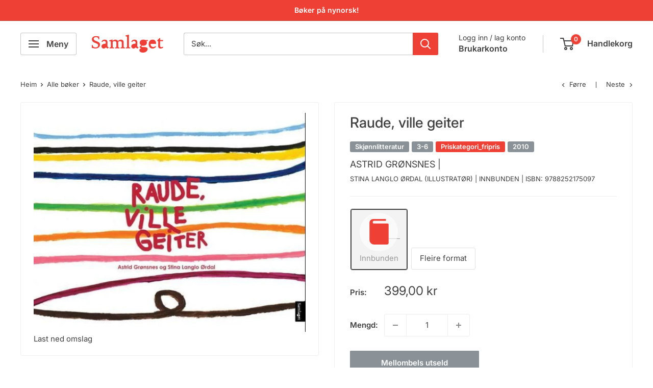

--- FILE ---
content_type: text/html; charset=utf-8
request_url: https://samlaget.no/collections/alle-produkter/products/raude-ville-geiter-2
body_size: 32153
content:
<!doctype html>

<html class="no-js" lang="nn">
  <head>
    <meta charset="utf-8">
    <meta name="viewport" content="width=device-width, initial-scale=1.0, height=device-height, minimum-scale=1.0, maximum-scale=1.0">
    <meta name="theme-color" content="#3f3f3f">

    <title>Raude, ville geiter</title><link rel="canonical" href="https://samlaget.no/products/raude-ville-geiter-2"><link rel="shortcut icon" href="//samlaget.no/cdn/shop/files/samlaget_logo_stripe_96x96.jpg?v=1613719758" type="image/png"><link rel="preload" as="style" href="//samlaget.no/cdn/shop/t/36/assets/theme.css?v=78686485005237183711718008299">
    <link rel="preload" as="script" href="//samlaget.no/cdn/shop/t/36/assets/theme.js?v=100826050309035837771710330061">
    <link rel="preconnect" href="https://cdn.shopify.com">
    <link rel="preconnect" href="https://fonts.shopifycdn.com">
    <link rel="dns-prefetch" href="https://productreviews.shopifycdn.com">
    <link rel="dns-prefetch" href="https://ajax.googleapis.com">
    <link rel="dns-prefetch" href="https://maps.googleapis.com">
    <link rel="dns-prefetch" href="https://maps.gstatic.com">

    <meta property="og:type" content="product">
  <meta property="og:title" content="Raude, ville geiter"><meta property="og:image" content="http://samlaget.no/cdn/shop/files/2EZOFybQmZGCKVAUabiFwFbpOQqbSAyhP6twXHnG.jpg?v=1716509153">
    <meta property="og:image:secure_url" content="https://samlaget.no/cdn/shop/files/2EZOFybQmZGCKVAUabiFwFbpOQqbSAyhP6twXHnG.jpg?v=1716509153">
    <meta property="og:image:width" content="559">
    <meta property="og:image:height" content="450"><meta property="product:price:amount" content="399,00">
  <meta property="product:price:currency" content="NOK"><meta property="og:url" content="https://samlaget.no/products/raude-ville-geiter-2">
<meta property="og:site_name" content="Samlaget"><meta name="twitter:card" content="summary"><meta name="twitter:title" content="Raude, ville geiter">
  <meta name="twitter:description" content="">
  <meta name="twitter:image" content="https://samlaget.no/cdn/shop/files/2EZOFybQmZGCKVAUabiFwFbpOQqbSAyhP6twXHnG_600x600_crop_center.jpg?v=1716509153">
    <link rel="preload" href="//samlaget.no/cdn/fonts/inter/inter_n5.d7101d5e168594dd06f56f290dd759fba5431d97.woff2" as="font" type="font/woff2" crossorigin><link rel="preload" href="//samlaget.no/cdn/fonts/inter/inter_n4.b2a3f24c19b4de56e8871f609e73ca7f6d2e2bb9.woff2" as="font" type="font/woff2" crossorigin><style>
  @font-face {
  font-family: Inter;
  font-weight: 500;
  font-style: normal;
  font-display: swap;
  src: url("//samlaget.no/cdn/fonts/inter/inter_n5.d7101d5e168594dd06f56f290dd759fba5431d97.woff2") format("woff2"),
       url("//samlaget.no/cdn/fonts/inter/inter_n5.5332a76bbd27da00474c136abb1ca3cbbf259068.woff") format("woff");
}

  @font-face {
  font-family: Inter;
  font-weight: 400;
  font-style: normal;
  font-display: swap;
  src: url("//samlaget.no/cdn/fonts/inter/inter_n4.b2a3f24c19b4de56e8871f609e73ca7f6d2e2bb9.woff2") format("woff2"),
       url("//samlaget.no/cdn/fonts/inter/inter_n4.af8052d517e0c9ffac7b814872cecc27ae1fa132.woff") format("woff");
}

@font-face {
  font-family: Inter;
  font-weight: 600;
  font-style: normal;
  font-display: swap;
  src: url("//samlaget.no/cdn/fonts/inter/inter_n6.771af0474a71b3797eb38f3487d6fb79d43b6877.woff2") format("woff2"),
       url("//samlaget.no/cdn/fonts/inter/inter_n6.88c903d8f9e157d48b73b7777d0642925bcecde7.woff") format("woff");
}

@font-face {
  font-family: Inter;
  font-weight: 500;
  font-style: italic;
  font-display: swap;
  src: url("//samlaget.no/cdn/fonts/inter/inter_i5.4474f48e6ab2b1e01aa2b6d942dd27fa24f2d99f.woff2") format("woff2"),
       url("//samlaget.no/cdn/fonts/inter/inter_i5.493dbd6ee8e49f4ad722ebb68d92f201af2c2f56.woff") format("woff");
}


  @font-face {
  font-family: Inter;
  font-weight: 700;
  font-style: normal;
  font-display: swap;
  src: url("//samlaget.no/cdn/fonts/inter/inter_n7.02711e6b374660cfc7915d1afc1c204e633421e4.woff2") format("woff2"),
       url("//samlaget.no/cdn/fonts/inter/inter_n7.6dab87426f6b8813070abd79972ceaf2f8d3b012.woff") format("woff");
}

  @font-face {
  font-family: Inter;
  font-weight: 400;
  font-style: italic;
  font-display: swap;
  src: url("//samlaget.no/cdn/fonts/inter/inter_i4.feae1981dda792ab80d117249d9c7e0f1017e5b3.woff2") format("woff2"),
       url("//samlaget.no/cdn/fonts/inter/inter_i4.62773b7113d5e5f02c71486623cf828884c85c6e.woff") format("woff");
}

  @font-face {
  font-family: Inter;
  font-weight: 700;
  font-style: italic;
  font-display: swap;
  src: url("//samlaget.no/cdn/fonts/inter/inter_i7.b377bcd4cc0f160622a22d638ae7e2cd9b86ea4c.woff2") format("woff2"),
       url("//samlaget.no/cdn/fonts/inter/inter_i7.7c69a6a34e3bb44fcf6f975857e13b9a9b25beb4.woff") format("woff");
}


  :root {
    --default-text-font-size : 15px;
    --base-text-font-size    : 15px;
    --heading-font-family    : Inter, sans-serif;
    --heading-font-weight    : 500;
    --heading-font-style     : normal;
    --text-font-family       : Inter, sans-serif;
    --text-font-weight       : 400;
    --text-font-style        : normal;
    --text-font-bolder-weight: 600;
    --text-link-decoration   : normal;

    --text-color               : #3f3f3f;
    --text-color-rgb           : 63, 63, 63;
    --heading-color            : #3f3f3f;
    --border-color             : #efefef;
    --border-color-rgb         : 239, 239, 239;
    --form-border-color        : #e2e2e2;
    --accent-color             : #3f3f3f;
    --accent-color-rgb         : 63, 63, 63;
    --link-color               : #ee4035;
    --link-color-hover         : #c61b11;
    --background               : #ffffff;
    --secondary-background     : #ffffff;
    --secondary-background-rgb : 255, 255, 255;
    --accent-background        : rgba(63, 63, 63, 0.08);

    --input-background: #ffffff;

    --error-color       : #ee4035;
    --error-background  : rgba(238, 64, 53, 0.07);
    --success-color     : #00882f;
    --success-background: rgba(0, 136, 47, 0.11);

    --primary-button-background      : #ee4035;
    --primary-button-background-rgb  : 238, 64, 53;
    --primary-button-text-color      : #ffffff;
    --secondary-button-background    : #c3b600;
    --secondary-button-background-rgb: 195, 182, 0;
    --secondary-button-text-color    : #ffffff;

    --header-background      : #ffffff;
    --header-text-color      : #3f3f3f;
    --header-light-text-color: #3f3f3f;
    --header-border-color    : rgba(63, 63, 63, 0.3);
    --header-accent-color    : #ee4035;

    --footer-background-color:    #616161;
    --footer-heading-text-color:  #ffffff;
    --footer-body-text-color:     #ffffff;
    --footer-body-text-color-rgb: 255, 255, 255;
    --footer-accent-color:        #ee4035;
    --footer-accent-color-rgb:    238, 64, 53;
    --footer-border:              none;
    
    --flickity-arrow-color: #bcbcbc;--product-on-sale-accent           : #ee4035;
    --product-on-sale-accent-rgb       : 238, 64, 53;
    --product-on-sale-color            : #ffffff;
    --product-in-stock-color           : #00882f;
    --product-low-stock-color          : #ee4035;
    --product-sold-out-color           : #8a9297;
    --product-custom-label-1-background: #8a9297;
    --product-custom-label-1-color     : #ffffff;
    --product-custom-label-2-background: #ee4035;
    --product-custom-label-2-color     : #ffffff;
    --product-review-star-color        : #ffc20e;

    --mobile-container-gutter : 20px;
    --desktop-container-gutter: 40px;

    /* Shopify related variables */
    --payment-terms-background-color: #ffffff;
  }
</style>

<script>
  // IE11 does not have support for CSS variables, so we have to polyfill them
  if (!(((window || {}).CSS || {}).supports && window.CSS.supports('(--a: 0)'))) {
    const script = document.createElement('script');
    script.type = 'text/javascript';
    script.src = 'https://cdn.jsdelivr.net/npm/css-vars-ponyfill@2';
    script.onload = function() {
      cssVars({});
    };

    document.getElementsByTagName('head')[0].appendChild(script);
  }
</script>


    <script>window.performance && window.performance.mark && window.performance.mark('shopify.content_for_header.start');</script><meta name="facebook-domain-verification" content="fmrnrsq3z5mbcl34tbqvrq6qel0xbf">
<meta id="shopify-digital-wallet" name="shopify-digital-wallet" content="/7216979/digital_wallets/dialog">
<link rel="alternate" type="application/json+oembed" href="https://samlaget.no/products/raude-ville-geiter-2.oembed">
<script async="async" src="/checkouts/internal/preloads.js?locale=nn-NO"></script>
<script id="shopify-features" type="application/json">{"accessToken":"f79b2e289d950bcd6f544c645ae587c0","betas":["rich-media-storefront-analytics"],"domain":"samlaget.no","predictiveSearch":true,"shopId":7216979,"locale":"en"}</script>
<script>var Shopify = Shopify || {};
Shopify.shop = "samlaget.myshopify.com";
Shopify.locale = "nn";
Shopify.currency = {"active":"NOK","rate":"1.0"};
Shopify.country = "NO";
Shopify.theme = {"name":"Oppdatering","id":140513607901,"schema_name":"Warehouse","schema_version":"5.1.0","theme_store_id":null,"role":"main"};
Shopify.theme.handle = "null";
Shopify.theme.style = {"id":null,"handle":null};
Shopify.cdnHost = "samlaget.no/cdn";
Shopify.routes = Shopify.routes || {};
Shopify.routes.root = "/";</script>
<script type="module">!function(o){(o.Shopify=o.Shopify||{}).modules=!0}(window);</script>
<script>!function(o){function n(){var o=[];function n(){o.push(Array.prototype.slice.apply(arguments))}return n.q=o,n}var t=o.Shopify=o.Shopify||{};t.loadFeatures=n(),t.autoloadFeatures=n()}(window);</script>
<script id="shop-js-analytics" type="application/json">{"pageType":"product"}</script>
<script defer="defer" async type="module" src="//samlaget.no/cdn/shopifycloud/shop-js/modules/v2/client.init-shop-cart-sync_CG-L-Qzi.en.esm.js"></script>
<script defer="defer" async type="module" src="//samlaget.no/cdn/shopifycloud/shop-js/modules/v2/chunk.common_B8yXDTDb.esm.js"></script>
<script type="module">
  await import("//samlaget.no/cdn/shopifycloud/shop-js/modules/v2/client.init-shop-cart-sync_CG-L-Qzi.en.esm.js");
await import("//samlaget.no/cdn/shopifycloud/shop-js/modules/v2/chunk.common_B8yXDTDb.esm.js");

  window.Shopify.SignInWithShop?.initShopCartSync?.({"fedCMEnabled":true,"windoidEnabled":true});

</script>
<script>(function() {
  var isLoaded = false;
  function asyncLoad() {
    if (isLoaded) return;
    isLoaded = true;
    var urls = ["https:\/\/upsells.boldapps.net\/v2_ui\/js\/UpsellTracker.js?shop=samlaget.myshopify.com","https:\/\/upsells.boldapps.net\/v2_ui\/js\/upsell.js?shop=samlaget.myshopify.com","\/\/samlaget.myshopify.com\/apps\/mailchimp\/scripts\/js\/subscribe.js?shop=samlaget.myshopify.com","https:\/\/cdn.hextom.com\/js\/freeshippingbar.js?shop=samlaget.myshopify.com","https:\/\/a.mailmunch.co\/widgets\/site-607030-39e6dad3ca6a2ac71b4309d0b24395a542960115.js?shop=samlaget.myshopify.com"];
    for (var i = 0; i < urls.length; i++) {
      var s = document.createElement('script');
      s.type = 'text/javascript';
      s.async = true;
      s.src = urls[i];
      var x = document.getElementsByTagName('script')[0];
      x.parentNode.insertBefore(s, x);
    }
  };
  if(window.attachEvent) {
    window.attachEvent('onload', asyncLoad);
  } else {
    window.addEventListener('load', asyncLoad, false);
  }
})();</script>
<script id="__st">var __st={"a":7216979,"offset":3600,"reqid":"1c5a82c3-89ab-41d2-a87f-61a2a67e3df0-1767762694","pageurl":"samlaget.no\/collections\/alle-produkter\/products\/raude-ville-geiter-2","u":"8e00f7ad8a18","p":"product","rtyp":"product","rid":5788735078551};</script>
<script>window.ShopifyPaypalV4VisibilityTracking = true;</script>
<script id="captcha-bootstrap">!function(){'use strict';const t='contact',e='account',n='new_comment',o=[[t,t],['blogs',n],['comments',n],[t,'customer']],c=[[e,'customer_login'],[e,'guest_login'],[e,'recover_customer_password'],[e,'create_customer']],r=t=>t.map((([t,e])=>`form[action*='/${t}']:not([data-nocaptcha='true']) input[name='form_type'][value='${e}']`)).join(','),a=t=>()=>t?[...document.querySelectorAll(t)].map((t=>t.form)):[];function s(){const t=[...o],e=r(t);return a(e)}const i='password',u='form_key',d=['recaptcha-v3-token','g-recaptcha-response','h-captcha-response',i],f=()=>{try{return window.sessionStorage}catch{return}},m='__shopify_v',_=t=>t.elements[u];function p(t,e,n=!1){try{const o=window.sessionStorage,c=JSON.parse(o.getItem(e)),{data:r}=function(t){const{data:e,action:n}=t;return t[m]||n?{data:e,action:n}:{data:t,action:n}}(c);for(const[e,n]of Object.entries(r))t.elements[e]&&(t.elements[e].value=n);n&&o.removeItem(e)}catch(o){console.error('form repopulation failed',{error:o})}}const l='form_type',E='cptcha';function T(t){t.dataset[E]=!0}const w=window,h=w.document,L='Shopify',v='ce_forms',y='captcha';let A=!1;((t,e)=>{const n=(g='f06e6c50-85a8-45c8-87d0-21a2b65856fe',I='https://cdn.shopify.com/shopifycloud/storefront-forms-hcaptcha/ce_storefront_forms_captcha_hcaptcha.v1.5.2.iife.js',D={infoText:'Protected by hCaptcha',privacyText:'Privacy',termsText:'Terms'},(t,e,n)=>{const o=w[L][v],c=o.bindForm;if(c)return c(t,g,e,D).then(n);var r;o.q.push([[t,g,e,D],n]),r=I,A||(h.body.append(Object.assign(h.createElement('script'),{id:'captcha-provider',async:!0,src:r})),A=!0)});var g,I,D;w[L]=w[L]||{},w[L][v]=w[L][v]||{},w[L][v].q=[],w[L][y]=w[L][y]||{},w[L][y].protect=function(t,e){n(t,void 0,e),T(t)},Object.freeze(w[L][y]),function(t,e,n,w,h,L){const[v,y,A,g]=function(t,e,n){const i=e?o:[],u=t?c:[],d=[...i,...u],f=r(d),m=r(i),_=r(d.filter((([t,e])=>n.includes(e))));return[a(f),a(m),a(_),s()]}(w,h,L),I=t=>{const e=t.target;return e instanceof HTMLFormElement?e:e&&e.form},D=t=>v().includes(t);t.addEventListener('submit',(t=>{const e=I(t);if(!e)return;const n=D(e)&&!e.dataset.hcaptchaBound&&!e.dataset.recaptchaBound,o=_(e),c=g().includes(e)&&(!o||!o.value);(n||c)&&t.preventDefault(),c&&!n&&(function(t){try{if(!f())return;!function(t){const e=f();if(!e)return;const n=_(t);if(!n)return;const o=n.value;o&&e.removeItem(o)}(t);const e=Array.from(Array(32),(()=>Math.random().toString(36)[2])).join('');!function(t,e){_(t)||t.append(Object.assign(document.createElement('input'),{type:'hidden',name:u})),t.elements[u].value=e}(t,e),function(t,e){const n=f();if(!n)return;const o=[...t.querySelectorAll(`input[type='${i}']`)].map((({name:t})=>t)),c=[...d,...o],r={};for(const[a,s]of new FormData(t).entries())c.includes(a)||(r[a]=s);n.setItem(e,JSON.stringify({[m]:1,action:t.action,data:r}))}(t,e)}catch(e){console.error('failed to persist form',e)}}(e),e.submit())}));const S=(t,e)=>{t&&!t.dataset[E]&&(n(t,e.some((e=>e===t))),T(t))};for(const o of['focusin','change'])t.addEventListener(o,(t=>{const e=I(t);D(e)&&S(e,y())}));const B=e.get('form_key'),M=e.get(l),P=B&&M;t.addEventListener('DOMContentLoaded',(()=>{const t=y();if(P)for(const e of t)e.elements[l].value===M&&p(e,B);[...new Set([...A(),...v().filter((t=>'true'===t.dataset.shopifyCaptcha))])].forEach((e=>S(e,t)))}))}(h,new URLSearchParams(w.location.search),n,t,e,['guest_login'])})(!0,!0)}();</script>
<script integrity="sha256-4kQ18oKyAcykRKYeNunJcIwy7WH5gtpwJnB7kiuLZ1E=" data-source-attribution="shopify.loadfeatures" defer="defer" src="//samlaget.no/cdn/shopifycloud/storefront/assets/storefront/load_feature-a0a9edcb.js" crossorigin="anonymous"></script>
<script data-source-attribution="shopify.dynamic_checkout.dynamic.init">var Shopify=Shopify||{};Shopify.PaymentButton=Shopify.PaymentButton||{isStorefrontPortableWallets:!0,init:function(){window.Shopify.PaymentButton.init=function(){};var t=document.createElement("script");t.src="https://samlaget.no/cdn/shopifycloud/portable-wallets/latest/portable-wallets.en.js",t.type="module",document.head.appendChild(t)}};
</script>
<script data-source-attribution="shopify.dynamic_checkout.buyer_consent">
  function portableWalletsHideBuyerConsent(e){var t=document.getElementById("shopify-buyer-consent"),n=document.getElementById("shopify-subscription-policy-button");t&&n&&(t.classList.add("hidden"),t.setAttribute("aria-hidden","true"),n.removeEventListener("click",e))}function portableWalletsShowBuyerConsent(e){var t=document.getElementById("shopify-buyer-consent"),n=document.getElementById("shopify-subscription-policy-button");t&&n&&(t.classList.remove("hidden"),t.removeAttribute("aria-hidden"),n.addEventListener("click",e))}window.Shopify?.PaymentButton&&(window.Shopify.PaymentButton.hideBuyerConsent=portableWalletsHideBuyerConsent,window.Shopify.PaymentButton.showBuyerConsent=portableWalletsShowBuyerConsent);
</script>
<script data-source-attribution="shopify.dynamic_checkout.cart.bootstrap">document.addEventListener("DOMContentLoaded",(function(){function t(){return document.querySelector("shopify-accelerated-checkout-cart, shopify-accelerated-checkout")}if(t())Shopify.PaymentButton.init();else{new MutationObserver((function(e,n){t()&&(Shopify.PaymentButton.init(),n.disconnect())})).observe(document.body,{childList:!0,subtree:!0})}}));
</script>
<script id='scb4127' type='text/javascript' async='' src='https://samlaget.no/cdn/shopifycloud/privacy-banner/storefront-banner.js'></script>
<script>window.performance && window.performance.mark && window.performance.mark('shopify.content_for_header.end');</script>

    <link rel="stylesheet" href="//samlaget.no/cdn/shop/t/36/assets/theme.css?v=78686485005237183711718008299">

    
  <script type="application/ld+json">
  {
    "@context": "https://schema.org",
    "@type": "Product",
    "productID": 5788735078551,
    "offers": [{
          "@type": "Offer",
          "name": "Innbunden",
          "availability":"https://schema.org/OutOfStock",
          "price": 399.0,
          "priceCurrency": "NOK",
          "priceValidUntil": "2026-01-17","sku": "9788252175097",
            "gtin13": "9788252175097",
          "url": "/products/raude-ville-geiter-2?variant=36741749866647"
        }
],"brand": {
      "@type": "Brand",
      "name": "Astrid Grønsnes"
    },
    "name": "Raude, ville geiter",
    "description": "",
    "category": "Skjønnlitteratur - Barnebøker, skjønnlitteratur",
    "url": "/products/raude-ville-geiter-2",
    "sku": "9788252175097",
    "image": {
      "@type": "ImageObject",
      "url": "https://samlaget.no/cdn/shop/files/2EZOFybQmZGCKVAUabiFwFbpOQqbSAyhP6twXHnG.jpg?v=1716509153&width=1024",
      "image": "https://samlaget.no/cdn/shop/files/2EZOFybQmZGCKVAUabiFwFbpOQqbSAyhP6twXHnG.jpg?v=1716509153&width=1024",
      "name": "",
      "width": "1024",
      "height": "1024"
    }
  }
  </script>



  <script type="application/ld+json">
  {
    "@context": "https://schema.org",
    "@type": "BreadcrumbList",
  "itemListElement": [{
      "@type": "ListItem",
      "position": 1,
      "name": "Heim",
      "item": "https://samlaget.no"
    },{
          "@type": "ListItem",
          "position": 2,
          "name": "Alle bøker",
          "item": "https://samlaget.no/collections/alle-produkter"
        }, {
          "@type": "ListItem",
          "position": 3,
          "name": "Raude, ville geiter",
          "item": "https://samlaget.no/products/raude-ville-geiter-2"
        }]
  }
  </script>



    <script>
      // This allows to expose several variables to the global scope, to be used in scripts
      window.theme = {
        pageType: "product",
        cartCount: 0,
        moneyFormat: "{{amount_with_comma_separator}} kr",
        moneyWithCurrencyFormat: "{{amount_with_comma_separator}} NOK",
        currencyCodeEnabled: false,
        showDiscount: false,
        discountMode: "percentage",
        cartType: "page"
      };

      window.routes = {
        rootUrl: "\/",
        rootUrlWithoutSlash: '',
        cartUrl: "\/cart",
        cartAddUrl: "\/cart\/add",
        cartChangeUrl: "\/cart\/change",
        searchUrl: "\/search",
        productRecommendationsUrl: "\/recommendations\/products"
      };

      window.languages = {
        productRegularPrice: "Pris",
        productSalePrice: "Salspris",
        collectionOnSaleLabel: "Spar {{savings}}",
        productFormUnavailable: "Ikkje på lager",
        productFormAddToCart: "Legg i handlekorga",
        productFormPreOrder: "Førehandsting",
        productFormSoldOut: "Utseld",
        productAdded: "Eit produkt er lagt i handlekorga",
        productAddedShort: "Lagt til!",
        shippingEstimatorNoResults: "Vi finn diverre ikkje leveringsalternativ til denne adressa. ",
        shippingEstimatorOneResult: "Leveringsalternativ:",
        shippingEstimatorMultipleResults: "Du har {{count}} leveringsalternativ: \n",
        shippingEstimatorErrors: "Det oppsto eit problem med leveringsalternativet du har valt. Ver god og prøv på nytt."
      };

      document.documentElement.className = document.documentElement.className.replace('no-js', 'js');
    </script><script src="//samlaget.no/cdn/shop/t/36/assets/theme.js?v=100826050309035837771710330061" defer></script>
    <script src="//samlaget.no/cdn/shop/t/36/assets/custom.js?v=102476495355921946141710330061" defer></script><script>
        (function () {
          window.onpageshow = function() {
            // We force re-freshing the cart content onpageshow, as most browsers will serve a cache copy when hitting the
            // back button, which cause staled data
            document.documentElement.dispatchEvent(new CustomEvent('cart:refresh', {
              bubbles: true,
              detail: {scrollToTop: false}
            }));
          };
        })();
      </script><!-- BEGIN app block: shopify://apps/klaviyo-email-marketing-sms/blocks/klaviyo-onsite-embed/2632fe16-c075-4321-a88b-50b567f42507 -->












  <script async src="https://static.klaviyo.com/onsite/js/WHt8JQ/klaviyo.js?company_id=WHt8JQ"></script>
  <script>!function(){if(!window.klaviyo){window._klOnsite=window._klOnsite||[];try{window.klaviyo=new Proxy({},{get:function(n,i){return"push"===i?function(){var n;(n=window._klOnsite).push.apply(n,arguments)}:function(){for(var n=arguments.length,o=new Array(n),w=0;w<n;w++)o[w]=arguments[w];var t="function"==typeof o[o.length-1]?o.pop():void 0,e=new Promise((function(n){window._klOnsite.push([i].concat(o,[function(i){t&&t(i),n(i)}]))}));return e}}})}catch(n){window.klaviyo=window.klaviyo||[],window.klaviyo.push=function(){var n;(n=window._klOnsite).push.apply(n,arguments)}}}}();</script>

  
    <script id="viewed_product">
      if (item == null) {
        var _learnq = _learnq || [];

        var MetafieldReviews = null
        var MetafieldYotpoRating = null
        var MetafieldYotpoCount = null
        var MetafieldLooxRating = null
        var MetafieldLooxCount = null
        var okendoProduct = null
        var okendoProductReviewCount = null
        var okendoProductReviewAverageValue = null
        try {
          // The following fields are used for Customer Hub recently viewed in order to add reviews.
          // This information is not part of __kla_viewed. Instead, it is part of __kla_viewed_reviewed_items
          MetafieldReviews = {};
          MetafieldYotpoRating = null
          MetafieldYotpoCount = null
          MetafieldLooxRating = null
          MetafieldLooxCount = null

          okendoProduct = null
          // If the okendo metafield is not legacy, it will error, which then requires the new json formatted data
          if (okendoProduct && 'error' in okendoProduct) {
            okendoProduct = null
          }
          okendoProductReviewCount = okendoProduct ? okendoProduct.reviewCount : null
          okendoProductReviewAverageValue = okendoProduct ? okendoProduct.reviewAverageValue : null
        } catch (error) {
          console.error('Error in Klaviyo onsite reviews tracking:', error);
        }

        var item = {
          Name: "Raude, ville geiter",
          ProductID: 5788735078551,
          Categories: ["Alle bøker","Astrid Grønsnes","Barne- og ungdomsbøker","Barnebøker på nynorsk","Barnebøker på nynorsk","Bestseljarar","Bildebøker","Fripris","Nynorske barnebøker","Nynorske bøker for barnehagebarn"],
          ImageURL: "https://samlaget.no/cdn/shop/files/2EZOFybQmZGCKVAUabiFwFbpOQqbSAyhP6twXHnG_grande.jpg?v=1716509153",
          URL: "https://samlaget.no/products/raude-ville-geiter-2",
          Brand: "Astrid Grønsnes",
          Price: "399,00 kr",
          Value: "399,00",
          CompareAtPrice: "399,00 kr"
        };
        _learnq.push(['track', 'Viewed Product', item]);
        _learnq.push(['trackViewedItem', {
          Title: item.Name,
          ItemId: item.ProductID,
          Categories: item.Categories,
          ImageUrl: item.ImageURL,
          Url: item.URL,
          Metadata: {
            Brand: item.Brand,
            Price: item.Price,
            Value: item.Value,
            CompareAtPrice: item.CompareAtPrice
          },
          metafields:{
            reviews: MetafieldReviews,
            yotpo:{
              rating: MetafieldYotpoRating,
              count: MetafieldYotpoCount,
            },
            loox:{
              rating: MetafieldLooxRating,
              count: MetafieldLooxCount,
            },
            okendo: {
              rating: okendoProductReviewAverageValue,
              count: okendoProductReviewCount,
            }
          }
        }]);
      }
    </script>
  




  <script>
    window.klaviyoReviewsProductDesignMode = false
  </script>







<!-- END app block --><!-- BEGIN app block: shopify://apps/findify-search-merchandise/blocks/findify-BG-operations/861ae6ec-2c4a-4ae9-bd1b-43913344990c -->

<!-- Findify core -->
<script src="https://cdn.shopify.com/extensions/019b36a9-21e8-7469-b9af-47499f13fe6b/findify-liquid-ts-130/assets/core.js"></script>
<script src="//assets.findify.io/samlaget.myshopify.com-config-json.js" async></script>
<script src="https://cdn.shopify.com/extensions/019b36a9-21e8-7469-b9af-47499f13fe6b/findify-liquid-ts-130/assets/libraries.js" async></script>
<script src="https://cdn.shopify.com/extensions/019b36a9-21e8-7469-b9af-47499f13fe6b/findify-liquid-ts-130/assets/utils.js" async></script>
<script src="https://cdn.shopify.com/extensions/019b36a9-21e8-7469-b9af-47499f13fe6b/findify-liquid-ts-130/assets/products.js" async></script>
<script src="https://cdn.shopify.com/extensions/019b36a9-21e8-7469-b9af-47499f13fe6b/findify-liquid-ts-130/assets/autocomplete.js" async></script>
<script src="https://cdn.shopify.com/extensions/019b36a9-21e8-7469-b9af-47499f13fe6b/findify-liquid-ts-130/assets/grid.js" async></script>
<script src="https://cdn.shopify.com/extensions/019b36a9-21e8-7469-b9af-47499f13fe6b/findify-liquid-ts-130/assets/contents.js" async></script>
<script src="https://cdn.shopify.com/extensions/019b36a9-21e8-7469-b9af-47499f13fe6b/findify-liquid-ts-130/assets/promo.js" async></script>
<script src="https://cdn.shopify.com/extensions/019b36a9-21e8-7469-b9af-47499f13fe6b/findify-liquid-ts-130/assets/pagination.js" async></script>
<script src="https://cdn.shopify.com/extensions/019b36a9-21e8-7469-b9af-47499f13fe6b/findify-liquid-ts-130/assets/filters.js" async></script>
<script src="https://cdn.shopify.com/extensions/019b36a9-21e8-7469-b9af-47499f13fe6b/findify-liquid-ts-130/assets/sorting.js" async></script>
<script src="https://cdn.shopify.com/extensions/019b36a9-21e8-7469-b9af-47499f13fe6b/findify-liquid-ts-130/assets/recommendation.js" async></script>



<script>
  // set image aspect ratio
  const product_card_image_aspect_ratio = 100;
  const aspect_ratio = product_card_image_aspect_ratio <= 0 ? 100 : product_card_image_aspect_ratio;
  document.documentElement.style.setProperty('--findify-product-card-aspect-ratio', `${aspect_ratio}%`);

  window.findifyBGOperationsBlockSettings = {
    useCurrencyConverter : false,
    showProductCardHoverImage: true,
    productQuantityPerBatchRender: 1,
    showColorSwatchesOnDesktop: false, 
    showColorSwatchesOnMobile: false, 
    colorSwatchesStyleDesktop:  2, 
    colorSwatchesStyleMobile: 2, 
    colorSwatchesVisibility: 1
  };
</script>


<!-- END app block --><script src="https://cdn.shopify.com/extensions/019b9479-6140-7ff8-9eff-e4ba22900d28/free-shipping-bar-115/assets/freeshippingbar.js" type="text/javascript" defer="defer"></script>
<link href="https://cdn.shopify.com/extensions/af3a5012-9155-402e-a204-da027a5e50a5/bold-product-upsell-31/assets/app.css" rel="stylesheet" type="text/css" media="all">
<link href="https://monorail-edge.shopifysvc.com" rel="dns-prefetch">
<script>(function(){if ("sendBeacon" in navigator && "performance" in window) {try {var session_token_from_headers = performance.getEntriesByType('navigation')[0].serverTiming.find(x => x.name == '_s').description;} catch {var session_token_from_headers = undefined;}var session_cookie_matches = document.cookie.match(/_shopify_s=([^;]*)/);var session_token_from_cookie = session_cookie_matches && session_cookie_matches.length === 2 ? session_cookie_matches[1] : "";var session_token = session_token_from_headers || session_token_from_cookie || "";function handle_abandonment_event(e) {var entries = performance.getEntries().filter(function(entry) {return /monorail-edge.shopifysvc.com/.test(entry.name);});if (!window.abandonment_tracked && entries.length === 0) {window.abandonment_tracked = true;var currentMs = Date.now();var navigation_start = performance.timing.navigationStart;var payload = {shop_id: 7216979,url: window.location.href,navigation_start,duration: currentMs - navigation_start,session_token,page_type: "product"};window.navigator.sendBeacon("https://monorail-edge.shopifysvc.com/v1/produce", JSON.stringify({schema_id: "online_store_buyer_site_abandonment/1.1",payload: payload,metadata: {event_created_at_ms: currentMs,event_sent_at_ms: currentMs}}));}}window.addEventListener('pagehide', handle_abandonment_event);}}());</script>
<script id="web-pixels-manager-setup">(function e(e,d,r,n,o){if(void 0===o&&(o={}),!Boolean(null===(a=null===(i=window.Shopify)||void 0===i?void 0:i.analytics)||void 0===a?void 0:a.replayQueue)){var i,a;window.Shopify=window.Shopify||{};var t=window.Shopify;t.analytics=t.analytics||{};var s=t.analytics;s.replayQueue=[],s.publish=function(e,d,r){return s.replayQueue.push([e,d,r]),!0};try{self.performance.mark("wpm:start")}catch(e){}var l=function(){var e={modern:/Edge?\/(1{2}[4-9]|1[2-9]\d|[2-9]\d{2}|\d{4,})\.\d+(\.\d+|)|Firefox\/(1{2}[4-9]|1[2-9]\d|[2-9]\d{2}|\d{4,})\.\d+(\.\d+|)|Chrom(ium|e)\/(9{2}|\d{3,})\.\d+(\.\d+|)|(Maci|X1{2}).+ Version\/(15\.\d+|(1[6-9]|[2-9]\d|\d{3,})\.\d+)([,.]\d+|)( \(\w+\)|)( Mobile\/\w+|) Safari\/|Chrome.+OPR\/(9{2}|\d{3,})\.\d+\.\d+|(CPU[ +]OS|iPhone[ +]OS|CPU[ +]iPhone|CPU IPhone OS|CPU iPad OS)[ +]+(15[._]\d+|(1[6-9]|[2-9]\d|\d{3,})[._]\d+)([._]\d+|)|Android:?[ /-](13[3-9]|1[4-9]\d|[2-9]\d{2}|\d{4,})(\.\d+|)(\.\d+|)|Android.+Firefox\/(13[5-9]|1[4-9]\d|[2-9]\d{2}|\d{4,})\.\d+(\.\d+|)|Android.+Chrom(ium|e)\/(13[3-9]|1[4-9]\d|[2-9]\d{2}|\d{4,})\.\d+(\.\d+|)|SamsungBrowser\/([2-9]\d|\d{3,})\.\d+/,legacy:/Edge?\/(1[6-9]|[2-9]\d|\d{3,})\.\d+(\.\d+|)|Firefox\/(5[4-9]|[6-9]\d|\d{3,})\.\d+(\.\d+|)|Chrom(ium|e)\/(5[1-9]|[6-9]\d|\d{3,})\.\d+(\.\d+|)([\d.]+$|.*Safari\/(?![\d.]+ Edge\/[\d.]+$))|(Maci|X1{2}).+ Version\/(10\.\d+|(1[1-9]|[2-9]\d|\d{3,})\.\d+)([,.]\d+|)( \(\w+\)|)( Mobile\/\w+|) Safari\/|Chrome.+OPR\/(3[89]|[4-9]\d|\d{3,})\.\d+\.\d+|(CPU[ +]OS|iPhone[ +]OS|CPU[ +]iPhone|CPU IPhone OS|CPU iPad OS)[ +]+(10[._]\d+|(1[1-9]|[2-9]\d|\d{3,})[._]\d+)([._]\d+|)|Android:?[ /-](13[3-9]|1[4-9]\d|[2-9]\d{2}|\d{4,})(\.\d+|)(\.\d+|)|Mobile Safari.+OPR\/([89]\d|\d{3,})\.\d+\.\d+|Android.+Firefox\/(13[5-9]|1[4-9]\d|[2-9]\d{2}|\d{4,})\.\d+(\.\d+|)|Android.+Chrom(ium|e)\/(13[3-9]|1[4-9]\d|[2-9]\d{2}|\d{4,})\.\d+(\.\d+|)|Android.+(UC? ?Browser|UCWEB|U3)[ /]?(15\.([5-9]|\d{2,})|(1[6-9]|[2-9]\d|\d{3,})\.\d+)\.\d+|SamsungBrowser\/(5\.\d+|([6-9]|\d{2,})\.\d+)|Android.+MQ{2}Browser\/(14(\.(9|\d{2,})|)|(1[5-9]|[2-9]\d|\d{3,})(\.\d+|))(\.\d+|)|K[Aa][Ii]OS\/(3\.\d+|([4-9]|\d{2,})\.\d+)(\.\d+|)/},d=e.modern,r=e.legacy,n=navigator.userAgent;return n.match(d)?"modern":n.match(r)?"legacy":"unknown"}(),u="modern"===l?"modern":"legacy",c=(null!=n?n:{modern:"",legacy:""})[u],f=function(e){return[e.baseUrl,"/wpm","/b",e.hashVersion,"modern"===e.buildTarget?"m":"l",".js"].join("")}({baseUrl:d,hashVersion:r,buildTarget:u}),m=function(e){var d=e.version,r=e.bundleTarget,n=e.surface,o=e.pageUrl,i=e.monorailEndpoint;return{emit:function(e){var a=e.status,t=e.errorMsg,s=(new Date).getTime(),l=JSON.stringify({metadata:{event_sent_at_ms:s},events:[{schema_id:"web_pixels_manager_load/3.1",payload:{version:d,bundle_target:r,page_url:o,status:a,surface:n,error_msg:t},metadata:{event_created_at_ms:s}}]});if(!i)return console&&console.warn&&console.warn("[Web Pixels Manager] No Monorail endpoint provided, skipping logging."),!1;try{return self.navigator.sendBeacon.bind(self.navigator)(i,l)}catch(e){}var u=new XMLHttpRequest;try{return u.open("POST",i,!0),u.setRequestHeader("Content-Type","text/plain"),u.send(l),!0}catch(e){return console&&console.warn&&console.warn("[Web Pixels Manager] Got an unhandled error while logging to Monorail."),!1}}}}({version:r,bundleTarget:l,surface:e.surface,pageUrl:self.location.href,monorailEndpoint:e.monorailEndpoint});try{o.browserTarget=l,function(e){var d=e.src,r=e.async,n=void 0===r||r,o=e.onload,i=e.onerror,a=e.sri,t=e.scriptDataAttributes,s=void 0===t?{}:t,l=document.createElement("script"),u=document.querySelector("head"),c=document.querySelector("body");if(l.async=n,l.src=d,a&&(l.integrity=a,l.crossOrigin="anonymous"),s)for(var f in s)if(Object.prototype.hasOwnProperty.call(s,f))try{l.dataset[f]=s[f]}catch(e){}if(o&&l.addEventListener("load",o),i&&l.addEventListener("error",i),u)u.appendChild(l);else{if(!c)throw new Error("Did not find a head or body element to append the script");c.appendChild(l)}}({src:f,async:!0,onload:function(){if(!function(){var e,d;return Boolean(null===(d=null===(e=window.Shopify)||void 0===e?void 0:e.analytics)||void 0===d?void 0:d.initialized)}()){var d=window.webPixelsManager.init(e)||void 0;if(d){var r=window.Shopify.analytics;r.replayQueue.forEach((function(e){var r=e[0],n=e[1],o=e[2];d.publishCustomEvent(r,n,o)})),r.replayQueue=[],r.publish=d.publishCustomEvent,r.visitor=d.visitor,r.initialized=!0}}},onerror:function(){return m.emit({status:"failed",errorMsg:"".concat(f," has failed to load")})},sri:function(e){var d=/^sha384-[A-Za-z0-9+/=]+$/;return"string"==typeof e&&d.test(e)}(c)?c:"",scriptDataAttributes:o}),m.emit({status:"loading"})}catch(e){m.emit({status:"failed",errorMsg:(null==e?void 0:e.message)||"Unknown error"})}}})({shopId: 7216979,storefrontBaseUrl: "https://samlaget.no",extensionsBaseUrl: "https://extensions.shopifycdn.com/cdn/shopifycloud/web-pixels-manager",monorailEndpoint: "https://monorail-edge.shopifysvc.com/unstable/produce_batch",surface: "storefront-renderer",enabledBetaFlags: ["2dca8a86","a0d5f9d2"],webPixelsConfigList: [{"id":"2085814493","configuration":"{\"accountID\":\"WHt8JQ\",\"webPixelConfig\":\"eyJlbmFibGVBZGRlZFRvQ2FydEV2ZW50cyI6IHRydWV9\"}","eventPayloadVersion":"v1","runtimeContext":"STRICT","scriptVersion":"524f6c1ee37bacdca7657a665bdca589","type":"APP","apiClientId":123074,"privacyPurposes":["ANALYTICS","MARKETING"],"dataSharingAdjustments":{"protectedCustomerApprovalScopes":["read_customer_address","read_customer_email","read_customer_name","read_customer_personal_data","read_customer_phone"]}},{"id":"573931741","configuration":"{\"myshopify_url\":\"samlaget.myshopify.com\", \"environment\":\"production\" }","eventPayloadVersion":"v1","runtimeContext":"STRICT","scriptVersion":"4e7f6e2ee38e85d82463fcabd5f09a1f","type":"APP","apiClientId":118555,"privacyPurposes":["ANALYTICS","MARKETING","SALE_OF_DATA"],"dataSharingAdjustments":{"protectedCustomerApprovalScopes":["read_customer_email","read_customer_personal_data"]}},{"id":"150438109","configuration":"{\"pixel_id\":\"994001127462134\",\"pixel_type\":\"facebook_pixel\",\"metaapp_system_user_token\":\"-\"}","eventPayloadVersion":"v1","runtimeContext":"OPEN","scriptVersion":"ca16bc87fe92b6042fbaa3acc2fbdaa6","type":"APP","apiClientId":2329312,"privacyPurposes":["ANALYTICS","MARKETING","SALE_OF_DATA"],"dataSharingAdjustments":{"protectedCustomerApprovalScopes":["read_customer_address","read_customer_email","read_customer_name","read_customer_personal_data","read_customer_phone"]}},{"id":"shopify-app-pixel","configuration":"{}","eventPayloadVersion":"v1","runtimeContext":"STRICT","scriptVersion":"0450","apiClientId":"shopify-pixel","type":"APP","privacyPurposes":["ANALYTICS","MARKETING"]},{"id":"shopify-custom-pixel","eventPayloadVersion":"v1","runtimeContext":"LAX","scriptVersion":"0450","apiClientId":"shopify-pixel","type":"CUSTOM","privacyPurposes":["ANALYTICS","MARKETING"]}],isMerchantRequest: false,initData: {"shop":{"name":"Samlaget","paymentSettings":{"currencyCode":"NOK"},"myshopifyDomain":"samlaget.myshopify.com","countryCode":"NO","storefrontUrl":"https:\/\/samlaget.no"},"customer":null,"cart":null,"checkout":null,"productVariants":[{"price":{"amount":399.0,"currencyCode":"NOK"},"product":{"title":"Raude, ville geiter","vendor":"Astrid Grønsnes","id":"5788735078551","untranslatedTitle":"Raude, ville geiter","url":"\/products\/raude-ville-geiter-2","type":"Skjønnlitteratur - Barnebøker, skjønnlitteratur"},"id":"36741749866647","image":{"src":"\/\/samlaget.no\/cdn\/shop\/files\/2EZOFybQmZGCKVAUabiFwFbpOQqbSAyhP6twXHnG.jpg?v=1716509153"},"sku":"9788252175097","title":"Innbunden","untranslatedTitle":"Innbunden"}],"purchasingCompany":null},},"https://samlaget.no/cdn","7cecd0b6w90c54c6cpe92089d5m57a67346",{"modern":"","legacy":""},{"shopId":"7216979","storefrontBaseUrl":"https:\/\/samlaget.no","extensionBaseUrl":"https:\/\/extensions.shopifycdn.com\/cdn\/shopifycloud\/web-pixels-manager","surface":"storefront-renderer","enabledBetaFlags":"[\"2dca8a86\", \"a0d5f9d2\"]","isMerchantRequest":"false","hashVersion":"7cecd0b6w90c54c6cpe92089d5m57a67346","publish":"custom","events":"[[\"page_viewed\",{}],[\"product_viewed\",{\"productVariant\":{\"price\":{\"amount\":399.0,\"currencyCode\":\"NOK\"},\"product\":{\"title\":\"Raude, ville geiter\",\"vendor\":\"Astrid Grønsnes\",\"id\":\"5788735078551\",\"untranslatedTitle\":\"Raude, ville geiter\",\"url\":\"\/products\/raude-ville-geiter-2\",\"type\":\"Skjønnlitteratur - Barnebøker, skjønnlitteratur\"},\"id\":\"36741749866647\",\"image\":{\"src\":\"\/\/samlaget.no\/cdn\/shop\/files\/2EZOFybQmZGCKVAUabiFwFbpOQqbSAyhP6twXHnG.jpg?v=1716509153\"},\"sku\":\"9788252175097\",\"title\":\"Innbunden\",\"untranslatedTitle\":\"Innbunden\"}}]]"});</script><script>
  window.ShopifyAnalytics = window.ShopifyAnalytics || {};
  window.ShopifyAnalytics.meta = window.ShopifyAnalytics.meta || {};
  window.ShopifyAnalytics.meta.currency = 'NOK';
  var meta = {"product":{"id":5788735078551,"gid":"gid:\/\/shopify\/Product\/5788735078551","vendor":"Astrid Grønsnes","type":"Skjønnlitteratur - Barnebøker, skjønnlitteratur","handle":"raude-ville-geiter-2","variants":[{"id":36741749866647,"price":39900,"name":"Raude, ville geiter - Innbunden","public_title":"Innbunden","sku":"9788252175097"}],"remote":false},"page":{"pageType":"product","resourceType":"product","resourceId":5788735078551,"requestId":"1c5a82c3-89ab-41d2-a87f-61a2a67e3df0-1767762694"}};
  for (var attr in meta) {
    window.ShopifyAnalytics.meta[attr] = meta[attr];
  }
</script>
<script class="analytics">
  (function () {
    var customDocumentWrite = function(content) {
      var jquery = null;

      if (window.jQuery) {
        jquery = window.jQuery;
      } else if (window.Checkout && window.Checkout.$) {
        jquery = window.Checkout.$;
      }

      if (jquery) {
        jquery('body').append(content);
      }
    };

    var hasLoggedConversion = function(token) {
      if (token) {
        return document.cookie.indexOf('loggedConversion=' + token) !== -1;
      }
      return false;
    }

    var setCookieIfConversion = function(token) {
      if (token) {
        var twoMonthsFromNow = new Date(Date.now());
        twoMonthsFromNow.setMonth(twoMonthsFromNow.getMonth() + 2);

        document.cookie = 'loggedConversion=' + token + '; expires=' + twoMonthsFromNow;
      }
    }

    var trekkie = window.ShopifyAnalytics.lib = window.trekkie = window.trekkie || [];
    if (trekkie.integrations) {
      return;
    }
    trekkie.methods = [
      'identify',
      'page',
      'ready',
      'track',
      'trackForm',
      'trackLink'
    ];
    trekkie.factory = function(method) {
      return function() {
        var args = Array.prototype.slice.call(arguments);
        args.unshift(method);
        trekkie.push(args);
        return trekkie;
      };
    };
    for (var i = 0; i < trekkie.methods.length; i++) {
      var key = trekkie.methods[i];
      trekkie[key] = trekkie.factory(key);
    }
    trekkie.load = function(config) {
      trekkie.config = config || {};
      trekkie.config.initialDocumentCookie = document.cookie;
      var first = document.getElementsByTagName('script')[0];
      var script = document.createElement('script');
      script.type = 'text/javascript';
      script.onerror = function(e) {
        var scriptFallback = document.createElement('script');
        scriptFallback.type = 'text/javascript';
        scriptFallback.onerror = function(error) {
                var Monorail = {
      produce: function produce(monorailDomain, schemaId, payload) {
        var currentMs = new Date().getTime();
        var event = {
          schema_id: schemaId,
          payload: payload,
          metadata: {
            event_created_at_ms: currentMs,
            event_sent_at_ms: currentMs
          }
        };
        return Monorail.sendRequest("https://" + monorailDomain + "/v1/produce", JSON.stringify(event));
      },
      sendRequest: function sendRequest(endpointUrl, payload) {
        // Try the sendBeacon API
        if (window && window.navigator && typeof window.navigator.sendBeacon === 'function' && typeof window.Blob === 'function' && !Monorail.isIos12()) {
          var blobData = new window.Blob([payload], {
            type: 'text/plain'
          });

          if (window.navigator.sendBeacon(endpointUrl, blobData)) {
            return true;
          } // sendBeacon was not successful

        } // XHR beacon

        var xhr = new XMLHttpRequest();

        try {
          xhr.open('POST', endpointUrl);
          xhr.setRequestHeader('Content-Type', 'text/plain');
          xhr.send(payload);
        } catch (e) {
          console.log(e);
        }

        return false;
      },
      isIos12: function isIos12() {
        return window.navigator.userAgent.lastIndexOf('iPhone; CPU iPhone OS 12_') !== -1 || window.navigator.userAgent.lastIndexOf('iPad; CPU OS 12_') !== -1;
      }
    };
    Monorail.produce('monorail-edge.shopifysvc.com',
      'trekkie_storefront_load_errors/1.1',
      {shop_id: 7216979,
      theme_id: 140513607901,
      app_name: "storefront",
      context_url: window.location.href,
      source_url: "//samlaget.no/cdn/s/trekkie.storefront.8f32c7f0b513e73f3235c26245676203e1209161.min.js"});

        };
        scriptFallback.async = true;
        scriptFallback.src = '//samlaget.no/cdn/s/trekkie.storefront.8f32c7f0b513e73f3235c26245676203e1209161.min.js';
        first.parentNode.insertBefore(scriptFallback, first);
      };
      script.async = true;
      script.src = '//samlaget.no/cdn/s/trekkie.storefront.8f32c7f0b513e73f3235c26245676203e1209161.min.js';
      first.parentNode.insertBefore(script, first);
    };
    trekkie.load(
      {"Trekkie":{"appName":"storefront","development":false,"defaultAttributes":{"shopId":7216979,"isMerchantRequest":null,"themeId":140513607901,"themeCityHash":"3082913590821890603","contentLanguage":"nn","currency":"NOK"},"isServerSideCookieWritingEnabled":true,"monorailRegion":"shop_domain","enabledBetaFlags":["65f19447"]},"Session Attribution":{},"S2S":{"facebookCapiEnabled":true,"source":"trekkie-storefront-renderer","apiClientId":580111}}
    );

    var loaded = false;
    trekkie.ready(function() {
      if (loaded) return;
      loaded = true;

      window.ShopifyAnalytics.lib = window.trekkie;

      var originalDocumentWrite = document.write;
      document.write = customDocumentWrite;
      try { window.ShopifyAnalytics.merchantGoogleAnalytics.call(this); } catch(error) {};
      document.write = originalDocumentWrite;

      window.ShopifyAnalytics.lib.page(null,{"pageType":"product","resourceType":"product","resourceId":5788735078551,"requestId":"1c5a82c3-89ab-41d2-a87f-61a2a67e3df0-1767762694","shopifyEmitted":true});

      var match = window.location.pathname.match(/checkouts\/(.+)\/(thank_you|post_purchase)/)
      var token = match? match[1]: undefined;
      if (!hasLoggedConversion(token)) {
        setCookieIfConversion(token);
        window.ShopifyAnalytics.lib.track("Viewed Product",{"currency":"NOK","variantId":36741749866647,"productId":5788735078551,"productGid":"gid:\/\/shopify\/Product\/5788735078551","name":"Raude, ville geiter - Innbunden","price":"399.00","sku":"9788252175097","brand":"Astrid Grønsnes","variant":"Innbunden","category":"Skjønnlitteratur - Barnebøker, skjønnlitteratur","nonInteraction":true,"remote":false},undefined,undefined,{"shopifyEmitted":true});
      window.ShopifyAnalytics.lib.track("monorail:\/\/trekkie_storefront_viewed_product\/1.1",{"currency":"NOK","variantId":36741749866647,"productId":5788735078551,"productGid":"gid:\/\/shopify\/Product\/5788735078551","name":"Raude, ville geiter - Innbunden","price":"399.00","sku":"9788252175097","brand":"Astrid Grønsnes","variant":"Innbunden","category":"Skjønnlitteratur - Barnebøker, skjønnlitteratur","nonInteraction":true,"remote":false,"referer":"https:\/\/samlaget.no\/collections\/alle-produkter\/products\/raude-ville-geiter-2"});
      }
    });


        var eventsListenerScript = document.createElement('script');
        eventsListenerScript.async = true;
        eventsListenerScript.src = "//samlaget.no/cdn/shopifycloud/storefront/assets/shop_events_listener-3da45d37.js";
        document.getElementsByTagName('head')[0].appendChild(eventsListenerScript);

})();</script>
<script
  defer
  src="https://samlaget.no/cdn/shopifycloud/perf-kit/shopify-perf-kit-3.0.0.min.js"
  data-application="storefront-renderer"
  data-shop-id="7216979"
  data-render-region="gcp-us-central1"
  data-page-type="product"
  data-theme-instance-id="140513607901"
  data-theme-name="Warehouse"
  data-theme-version="5.1.0"
  data-monorail-region="shop_domain"
  data-resource-timing-sampling-rate="10"
  data-shs="true"
  data-shs-beacon="true"
  data-shs-export-with-fetch="true"
  data-shs-logs-sample-rate="1"
  data-shs-beacon-endpoint="https://samlaget.no/api/collect"
></script>
</head>

  <body class="warehouse--v4 features--animate-zoom template-product " data-instant-intensity="viewport"><svg class="visually-hidden">
      <linearGradient id="rating-star-gradient-half">
        <stop offset="50%" stop-color="var(--product-review-star-color)" />
        <stop offset="50%" stop-color="rgba(var(--text-color-rgb), .4)" stop-opacity="0.4" />
      </linearGradient>
    </svg>

    <a href="#main" class="visually-hidden skip-to-content">Hopp til innhald</a>
    <span class="loading-bar"></span><!-- BEGIN sections: header-group -->
<div id="shopify-section-sections--17516942328029__announcement-bar" class="shopify-section shopify-section-group-header-group shopify-section--announcement-bar"><section data-section-id="sections--17516942328029__announcement-bar" data-section-type="announcement-bar" data-section-settings='{
  "showNewsletter": false
}'><div class="announcement-bar">
    <div class="container">
      <div class="announcement-bar__inner"><p class="announcement-bar__content announcement-bar__content--center">Bøker på nynorsk!</p></div>
    </div>
  </div>
</section>

<style>
  .announcement-bar {
    background: #ee4035;
    color: #ffffff;
  }
</style>

<script>document.documentElement.style.removeProperty('--announcement-bar-button-width');document.documentElement.style.setProperty('--announcement-bar-height', document.getElementById('shopify-section-sections--17516942328029__announcement-bar').clientHeight + 'px');
</script>

</div><div id="shopify-section-sections--17516942328029__header" class="shopify-section shopify-section-group-header-group shopify-section__header"><section data-section-id="sections--17516942328029__header" data-section-type="header" data-section-settings='{
  "navigationLayout": "condensed",
  "desktopOpenTrigger": "hover",
  "useStickyHeader": true
}'>
  <header class="header header--condensed " role="banner">
    <div class="container">
      <div class="header__inner"><nav class="header__mobile-nav hidden-lap-and-up">
            <button class="header__mobile-nav-toggle icon-state touch-area" data-action="toggle-menu" aria-expanded="false" aria-haspopup="true" aria-controls="mobile-menu" aria-label="Opne menyen">
              <span class="icon-state__primary"><svg focusable="false" class="icon icon--hamburger-mobile " viewBox="0 0 20 16" role="presentation">
      <path d="M0 14h20v2H0v-2zM0 0h20v2H0V0zm0 7h20v2H0V7z" fill="currentColor" fill-rule="evenodd"></path>
    </svg></span>
              <span class="icon-state__secondary"><svg focusable="false" class="icon icon--close " viewBox="0 0 19 19" role="presentation">
      <path d="M9.1923882 8.39339828l7.7781745-7.7781746 1.4142136 1.41421357-7.7781746 7.77817459 7.7781746 7.77817456L16.9705627 19l-7.7781745-7.7781746L1.41421356 19 0 17.5857864l7.7781746-7.77817456L0 2.02943725 1.41421356.61522369 9.1923882 8.39339828z" fill="currentColor" fill-rule="evenodd"></path>
    </svg></span>
            </button><div id="mobile-menu" class="mobile-menu" aria-hidden="true"><svg focusable="false" class="icon icon--nav-triangle-borderless " viewBox="0 0 20 9" role="presentation">
      <path d="M.47108938 9c.2694725-.26871321.57077721-.56867841.90388257-.89986354C3.12384116 6.36134886 5.74788116 3.76338565 9.2467995.30653888c.4145057-.4095171 1.0844277-.40860098 1.4977971.00205122L19.4935156 9H.47108938z" fill="#ffffff"></path>
    </svg><div class="mobile-menu__inner">
    <div class="mobile-menu__panel">
      <div class="mobile-menu__section">
        <ul class="mobile-menu__nav" data-type="menu" role="list"><li class="mobile-menu__nav-item"><button class="mobile-menu__nav-link" data-type="menuitem" aria-haspopup="true" aria-expanded="false" aria-controls="mobile-panel-0" data-action="open-panel">Bøker<svg focusable="false" class="icon icon--arrow-right " viewBox="0 0 8 12" role="presentation">
      <path stroke="currentColor" stroke-width="2" d="M2 2l4 4-4 4" fill="none" stroke-linecap="square"></path>
    </svg></button></li><li class="mobile-menu__nav-item"><button class="mobile-menu__nav-link" data-type="menuitem" aria-haspopup="true" aria-expanded="false" aria-controls="mobile-panel-1" data-action="open-panel">Om oss<svg focusable="false" class="icon icon--arrow-right " viewBox="0 0 8 12" role="presentation">
      <path stroke="currentColor" stroke-width="2" d="M2 2l4 4-4 4" fill="none" stroke-linecap="square"></path>
    </svg></button></li><li class="mobile-menu__nav-item"><button class="mobile-menu__nav-link" data-type="menuitem" aria-haspopup="true" aria-expanded="false" aria-controls="mobile-panel-2" data-action="open-panel">Kontakt oss<svg focusable="false" class="icon icon--arrow-right " viewBox="0 0 8 12" role="presentation">
      <path stroke="currentColor" stroke-width="2" d="M2 2l4 4-4 4" fill="none" stroke-linecap="square"></path>
    </svg></button></li><li class="mobile-menu__nav-item"><a href="/blogs/aktuelt" class="mobile-menu__nav-link" data-type="menuitem">Aktuelt</a></li><li class="mobile-menu__nav-item"><a href="http://www.mynewsdesk.com/no/samlaget" class="mobile-menu__nav-link" data-type="menuitem">Presse</a></li><li class="mobile-menu__nav-item"><a href="https://samlaget.no/collections/syn-og-segn-1" class="mobile-menu__nav-link" data-type="menuitem">Syn og segn</a></li><li class="mobile-menu__nav-item"><a href="https://samlaget.no/pages/forfattarskulen-for-skrivande-med-minoritetserfaring" class="mobile-menu__nav-link" data-type="menuitem">Forfattarskulen</a></li><li class="mobile-menu__nav-item"><a href="https://anchor.fm/samlaget" class="mobile-menu__nav-link" data-type="menuitem">Samlaget podkast</a></li><li class="mobile-menu__nav-item"><a href="https://samlaget.no/collections/samlagsantikvariatet/status_i-sal" class="mobile-menu__nav-link" data-type="menuitem">Samlagsantikvariatet</a></li><li class="mobile-menu__nav-item"><a href="/products/enkel-nynorsk-ordliste-digital" class="mobile-menu__nav-link" data-type="menuitem">Nynorsk retteprogram</a></li></ul>
      </div><div class="mobile-menu__section mobile-menu__section--loose">
          <p class="mobile-menu__section-title heading h5">Treng du hjelp?</p><div class="mobile-menu__help-wrapper"><svg focusable="false" class="icon icon--bi-email " viewBox="0 0 22 22" role="presentation">
      <g fill="none" fill-rule="evenodd">
        <path stroke="#3f3f3f" d="M.916667 10.08333367l3.66666667-2.65833334v4.65849997zm20.1666667 0L17.416667 7.42500033v4.65849997z"></path>
        <path stroke="#3f3f3f" stroke-width="2" d="M4.58333367 7.42500033L.916667 10.08333367V21.0833337h20.1666667V10.08333367L17.416667 7.42500033"></path>
        <path stroke="#3f3f3f" stroke-width="2" d="M4.58333367 12.1000003V.916667H17.416667v11.1833333m-16.5-2.01666663L21.0833337 21.0833337m0-11.00000003L11.0000003 15.5833337"></path>
        <path d="M8.25000033 5.50000033h5.49999997M8.25000033 9.166667h5.49999997" stroke="#3f3f3f" stroke-width="2" stroke-linecap="square"></path>
      </g>
    </svg><a href="mailto:ordre@samlaget.no">ordre@samlaget.no</a>
            </div></div></div><div id="mobile-panel-0" class="mobile-menu__panel is-nested">
          <div class="mobile-menu__section is-sticky">
            <button class="mobile-menu__back-button" data-action="close-panel"><svg focusable="false" class="icon icon--arrow-left " viewBox="0 0 8 12" role="presentation">
      <path stroke="currentColor" stroke-width="2" d="M6 10L2 6l4-4" fill="none" stroke-linecap="square"></path>
    </svg> Tilbake</button>
          </div>

          <div class="mobile-menu__section"><div class="mobile-menu__nav-list"><div class="mobile-menu__nav-list-item"><button class="mobile-menu__nav-list-toggle text--strong" aria-controls="mobile-list-0" aria-expanded="false" data-action="toggle-collapsible" data-close-siblings="false">Årets bøker<svg focusable="false" class="icon icon--arrow-bottom " viewBox="0 0 12 8" role="presentation">
      <path stroke="currentColor" stroke-width="2" d="M10 2L6 6 2 2" fill="none" stroke-linecap="square"></path>
    </svg>
                      </button>

                      <div id="mobile-list-0" class="mobile-menu__nav-collapsible">
                        <div class="mobile-menu__nav-collapsible-content">
                          <ul class="mobile-menu__nav" data-type="menu" role="list"><li class="mobile-menu__nav-item">
                                <a href="https://samlaget.no/collections/varens-boker-2026" class="mobile-menu__nav-link" data-type="menuitem">Våren 2026</a>
                              </li><li class="mobile-menu__nav-item">
                                <a href="https://samlaget.no/collections/haustens-boker-2025" class="mobile-menu__nav-link" data-type="menuitem">Hausten 2025</a>
                              </li><li class="mobile-menu__nav-item">
                                <a href="https://samlaget.no/collections/varens-boker-2025" class="mobile-menu__nav-link" data-type="menuitem">Våren 2025</a>
                              </li><li class="mobile-menu__nav-item">
                                <a href="https://samlaget.no/collections/haustens-boker-2024" class="mobile-menu__nav-link" data-type="menuitem">Hausten 2024</a>
                              </li><li class="mobile-menu__nav-item">
                                <a href="/collections/varens-boker-2024" class="mobile-menu__nav-link" data-type="menuitem">Våren 2024</a>
                              </li></ul>
                        </div>
                      </div></div><div class="mobile-menu__nav-list-item"><button class="mobile-menu__nav-list-toggle text--strong" aria-controls="mobile-list-1" aria-expanded="false" data-action="toggle-collapsible" data-close-siblings="false">Skjønnlitteratur<svg focusable="false" class="icon icon--arrow-bottom " viewBox="0 0 12 8" role="presentation">
      <path stroke="currentColor" stroke-width="2" d="M10 2L6 6 2 2" fill="none" stroke-linecap="square"></path>
    </svg>
                      </button>

                      <div id="mobile-list-1" class="mobile-menu__nav-collapsible">
                        <div class="mobile-menu__nav-collapsible-content">
                          <ul class="mobile-menu__nav" data-type="menu" role="list"><li class="mobile-menu__nav-item">
                                <a href="https://samlaget.no/collections/skjonnlitteratur-for-vaksne" class="mobile-menu__nav-link" data-type="menuitem">All skjønnlitteratur</a>
                              </li><li class="mobile-menu__nav-item">
                                <a href="/collections/romanar-og-noveller" class="mobile-menu__nav-link" data-type="menuitem">Romanar og noveller</a>
                              </li><li class="mobile-menu__nav-item">
                                <a href="/collections/lyrikk-drama-og-essay" class="mobile-menu__nav-link" data-type="menuitem">Lyrikk, drama og essay</a>
                              </li><li class="mobile-menu__nav-item">
                                <a href="https://samlaget.no/collections/nye-nynorske-noveller" class="mobile-menu__nav-link" data-type="menuitem">Nye nynorske noveller</a>
                              </li><li class="mobile-menu__nav-item">
                                <a href="/collections/herborg-krakevik" class="mobile-menu__nav-link" data-type="menuitem">Juleroser</a>
                              </li></ul>
                        </div>
                      </div></div><div class="mobile-menu__nav-list-item"><button class="mobile-menu__nav-list-toggle text--strong" aria-controls="mobile-list-2" aria-expanded="false" data-action="toggle-collapsible" data-close-siblings="false">Fakta og dokumentar<svg focusable="false" class="icon icon--arrow-bottom " viewBox="0 0 12 8" role="presentation">
      <path stroke="currentColor" stroke-width="2" d="M10 2L6 6 2 2" fill="none" stroke-linecap="square"></path>
    </svg>
                      </button>

                      <div id="mobile-list-2" class="mobile-menu__nav-collapsible">
                        <div class="mobile-menu__nav-collapsible-content">
                          <ul class="mobile-menu__nav" data-type="menu" role="list"><li class="mobile-menu__nav-item">
                                <a href="https://samlaget.no/collections/fakta-og-dokumentar-1" class="mobile-menu__nav-link" data-type="menuitem">All fakta og dokumentar</a>
                              </li><li class="mobile-menu__nav-item">
                                <a href="https://samlaget.no/collections/hobby-1" class="mobile-menu__nav-link" data-type="menuitem">Hobby, mat og drikke</a>
                              </li><li class="mobile-menu__nav-item">
                                <a href="https://samlaget.no/collections/norsk-royndom/innbinding_hefta" class="mobile-menu__nav-link" data-type="menuitem">Pamflettserie: Norsk røyndom</a>
                              </li><li class="mobile-menu__nav-item">
                                <a href="https://samlaget.no/collections/krisetid/innbinding_hefta" class="mobile-menu__nav-link" data-type="menuitem">Pamflettserie: Krisetid</a>
                              </li></ul>
                        </div>
                      </div></div><div class="mobile-menu__nav-list-item"><button class="mobile-menu__nav-list-toggle text--strong" aria-controls="mobile-list-3" aria-expanded="false" data-action="toggle-collapsible" data-close-siblings="false">Barn og ungdom<svg focusable="false" class="icon icon--arrow-bottom " viewBox="0 0 12 8" role="presentation">
      <path stroke="currentColor" stroke-width="2" d="M10 2L6 6 2 2" fill="none" stroke-linecap="square"></path>
    </svg>
                      </button>

                      <div id="mobile-list-3" class="mobile-menu__nav-collapsible">
                        <div class="mobile-menu__nav-collapsible-content">
                          <ul class="mobile-menu__nav" data-type="menu" role="list"><li class="mobile-menu__nav-item">
                                <a href="https://samlaget.no/collections/barne-og-ungdomsboker-1/niva_0-3" class="mobile-menu__nav-link" data-type="menuitem">0-3 år</a>
                              </li><li class="mobile-menu__nav-item">
                                <a href="https://samlaget.no/collections/barne-og-ungdomsboker-1/niva_3-6" class="mobile-menu__nav-link" data-type="menuitem">3-6 år</a>
                              </li><li class="mobile-menu__nav-item">
                                <a href="https://samlaget.no/collections/barne-og-ungdomsboker-1/niva_6-9" class="mobile-menu__nav-link" data-type="menuitem">6-9 år</a>
                              </li><li class="mobile-menu__nav-item">
                                <a href="https://samlaget.no/collections/barne-og-ungdomsboker-1/niva_9-12" class="mobile-menu__nav-link" data-type="menuitem">9-12 år</a>
                              </li><li class="mobile-menu__nav-item">
                                <a href="https://samlaget.no/collections/barne-og-ungdomsboker-1/niva_12-16" class="mobile-menu__nav-link" data-type="menuitem">12-16 år</a>
                              </li><li class="mobile-menu__nav-item">
                                <a href="https://samlaget.no/collections/leseland-samleside" class="mobile-menu__nav-link" data-type="menuitem">Leseland</a>
                              </li><li class="mobile-menu__nav-item">
                                <a href="https://samlaget.no/collections/bokpakkar-med-barneboker" class="mobile-menu__nav-link" data-type="menuitem">Bokpakker</a>
                              </li></ul>
                        </div>
                      </div></div><div class="mobile-menu__nav-list-item"><button class="mobile-menu__nav-list-toggle text--strong" aria-controls="mobile-list-4" aria-expanded="false" data-action="toggle-collapsible" data-close-siblings="false">Høgskule og universitet<svg focusable="false" class="icon icon--arrow-bottom " viewBox="0 0 12 8" role="presentation">
      <path stroke="currentColor" stroke-width="2" d="M10 2L6 6 2 2" fill="none" stroke-linecap="square"></path>
    </svg>
                      </button>

                      <div id="mobile-list-4" class="mobile-menu__nav-collapsible">
                        <div class="mobile-menu__nav-collapsible-content">
                          <ul class="mobile-menu__nav" data-type="menu" role="list"><li class="mobile-menu__nav-item">
                                <a href="https://docs.google.com/forms/d/e/1FAIpQLSesdR83M5DvODTggiDGio-Ui3rMJjDaEFbrrLhO_Gvn94LK0A/viewform" class="mobile-menu__nav-link" data-type="menuitem">Bestill vurderingseksemplar</a>
                              </li><li class="mobile-menu__nav-item">
                                <a href="https://samlaget.no/collections/laereboker-for-hogare-utdanning/status_i-sal" class="mobile-menu__nav-link" data-type="menuitem">Lærebøker for høgare utdanning</a>
                              </li><li class="mobile-menu__nav-item">
                                <a href="/collections/handboker-i-profesjonsetikk" class="mobile-menu__nav-link" data-type="menuitem">Handbøker i profesjonsetikk</a>
                              </li><li class="mobile-menu__nav-item">
                                <a href="https://samlaget.no/collections/norsk-litteraer-arbok-1" class="mobile-menu__nav-link" data-type="menuitem">Norsk litterær årbok</a>
                              </li></ul>
                        </div>
                      </div></div><div class="mobile-menu__nav-list-item"><button class="mobile-menu__nav-list-toggle text--strong" aria-controls="mobile-list-5" aria-expanded="false" data-action="toggle-collapsible" data-close-siblings="false">E-bøker<svg focusable="false" class="icon icon--arrow-bottom " viewBox="0 0 12 8" role="presentation">
      <path stroke="currentColor" stroke-width="2" d="M10 2L6 6 2 2" fill="none" stroke-linecap="square"></path>
    </svg>
                      </button>

                      <div id="mobile-list-5" class="mobile-menu__nav-collapsible">
                        <div class="mobile-menu__nav-collapsible-content">
                          <ul class="mobile-menu__nav" data-type="menu" role="list"><li class="mobile-menu__nav-item">
                                <a href="/collections/e-boker/Litteraturtype_Skj%C3%B8nnlitteratur" class="mobile-menu__nav-link" data-type="menuitem">Skjønnlitteratur</a>
                              </li><li class="mobile-menu__nav-item">
                                <a href="https://samlaget.no/collections/e-boker/litteraturtype_faglitteratur" class="mobile-menu__nav-link" data-type="menuitem">Fakta og dokumentar</a>
                              </li><li class="mobile-menu__nav-item">
                                <a href="/collections/e-boker/litteraturtype_laereboker-hoyere-utd" class="mobile-menu__nav-link" data-type="menuitem">Lærebøker</a>
                              </li></ul>
                        </div>
                      </div></div><div class="mobile-menu__nav-list-item"><button class="mobile-menu__nav-list-toggle text--strong" aria-controls="mobile-list-6" aria-expanded="false" data-action="toggle-collapsible" data-close-siblings="false">Digitale lydbøker<svg focusable="false" class="icon icon--arrow-bottom " viewBox="0 0 12 8" role="presentation">
      <path stroke="currentColor" stroke-width="2" d="M10 2L6 6 2 2" fill="none" stroke-linecap="square"></path>
    </svg>
                      </button>

                      <div id="mobile-list-6" class="mobile-menu__nav-collapsible">
                        <div class="mobile-menu__nav-collapsible-content">
                          <ul class="mobile-menu__nav" data-type="menu" role="list"><li class="mobile-menu__nav-item">
                                <a href="/collections/lydboker" class="mobile-menu__nav-link" data-type="menuitem">Alle lydbøker</a>
                              </li></ul>
                        </div>
                      </div></div><div class="mobile-menu__nav-list-item"><button class="mobile-menu__nav-list-toggle text--strong" aria-controls="mobile-list-7" aria-expanded="false" data-action="toggle-collapsible" data-close-siblings="false">Ordbøker<svg focusable="false" class="icon icon--arrow-bottom " viewBox="0 0 12 8" role="presentation">
      <path stroke="currentColor" stroke-width="2" d="M10 2L6 6 2 2" fill="none" stroke-linecap="square"></path>
    </svg>
                      </button>

                      <div id="mobile-list-7" class="mobile-menu__nav-collapsible">
                        <div class="mobile-menu__nav-collapsible-content">
                          <ul class="mobile-menu__nav" data-type="menu" role="list"><li class="mobile-menu__nav-item">
                                <a href="https://samlaget.no/collections/ordboker-1" class="mobile-menu__nav-link" data-type="menuitem">Alle ordbøker</a>
                              </li></ul>
                        </div>
                      </div></div></div></div>
        </div><div id="mobile-panel-1" class="mobile-menu__panel is-nested">
          <div class="mobile-menu__section is-sticky">
            <button class="mobile-menu__back-button" data-action="close-panel"><svg focusable="false" class="icon icon--arrow-left " viewBox="0 0 8 12" role="presentation">
      <path stroke="currentColor" stroke-width="2" d="M6 10L2 6l4-4" fill="none" stroke-linecap="square"></path>
    </svg> Tilbake</button>
          </div>

          <div class="mobile-menu__section"><ul class="mobile-menu__nav" data-type="menu" role="list">
                <li class="mobile-menu__nav-item">
                  <a href="/" class="mobile-menu__nav-link text--strong">Om oss</a>
                </li><li class="mobile-menu__nav-item"><a href="https://samlaget.no/pages/about-us" class="mobile-menu__nav-link" data-type="menuitem">Om Samlaget </a></li><li class="mobile-menu__nav-item"><a href="/pages/stiftinga-det-norske-samlaget" class="mobile-menu__nav-link" data-type="menuitem">Stiftinga</a></li><li class="mobile-menu__nav-item"><a href="/pages/litteraturselskapet-det-norske-samlaget" class="mobile-menu__nav-link" data-type="menuitem">Litteraturselskapet</a></li><li class="mobile-menu__nav-item"><a href="/pages/vennelaget-samlagsrota" class="mobile-menu__nav-link" data-type="menuitem">Vennelaget Samlagsrota</a></li></ul></div>
        </div><div id="mobile-panel-2" class="mobile-menu__panel is-nested">
          <div class="mobile-menu__section is-sticky">
            <button class="mobile-menu__back-button" data-action="close-panel"><svg focusable="false" class="icon icon--arrow-left " viewBox="0 0 8 12" role="presentation">
      <path stroke="currentColor" stroke-width="2" d="M6 10L2 6l4-4" fill="none" stroke-linecap="square"></path>
    </svg> Tilbake</button>
          </div>

          <div class="mobile-menu__section"><ul class="mobile-menu__nav" data-type="menu" role="list">
                <li class="mobile-menu__nav-item">
                  <a href="https://samlaget.no/pages/kontakt-oss-1" class="mobile-menu__nav-link text--strong">Kontakt oss</a>
                </li><li class="mobile-menu__nav-item"><a href="https://samlaget.no/pages/kontakt-oss-1" class="mobile-menu__nav-link" data-type="menuitem">Kontaktinformasjon</a></li><li class="mobile-menu__nav-item"><a href="/pages/send-inn-manus" class="mobile-menu__nav-link" data-type="menuitem">Send inn manus</a></li><li class="mobile-menu__nav-item"><a href="/pages/sal-til-utlandet-foreign-rights" class="mobile-menu__nav-link" data-type="menuitem">Sal til utlandet / Foreign rights</a></li></ul></div>
        </div><div id="mobile-panel-0-0" class="mobile-menu__panel is-nested">
                <div class="mobile-menu__section is-sticky">
                  <button class="mobile-menu__back-button" data-action="close-panel"><svg focusable="false" class="icon icon--arrow-left " viewBox="0 0 8 12" role="presentation">
      <path stroke="currentColor" stroke-width="2" d="M6 10L2 6l4-4" fill="none" stroke-linecap="square"></path>
    </svg> Tilbake</button>
                </div>

                <div class="mobile-menu__section">
                  <ul class="mobile-menu__nav" data-type="menu" role="list">
                    <li class="mobile-menu__nav-item">
                      <a href="https://samlaget.no/collections/varens-boker-2024" class="mobile-menu__nav-link text--strong">Årets bøker</a>
                    </li><li class="mobile-menu__nav-item">
                        <a href="https://samlaget.no/collections/varens-boker-2026" class="mobile-menu__nav-link" data-type="menuitem">Våren 2026</a>
                      </li><li class="mobile-menu__nav-item">
                        <a href="https://samlaget.no/collections/haustens-boker-2025" class="mobile-menu__nav-link" data-type="menuitem">Hausten 2025</a>
                      </li><li class="mobile-menu__nav-item">
                        <a href="https://samlaget.no/collections/varens-boker-2025" class="mobile-menu__nav-link" data-type="menuitem">Våren 2025</a>
                      </li><li class="mobile-menu__nav-item">
                        <a href="https://samlaget.no/collections/haustens-boker-2024" class="mobile-menu__nav-link" data-type="menuitem">Hausten 2024</a>
                      </li><li class="mobile-menu__nav-item">
                        <a href="/collections/varens-boker-2024" class="mobile-menu__nav-link" data-type="menuitem">Våren 2024</a>
                      </li></ul>
                </div>
              </div><div id="mobile-panel-0-1" class="mobile-menu__panel is-nested">
                <div class="mobile-menu__section is-sticky">
                  <button class="mobile-menu__back-button" data-action="close-panel"><svg focusable="false" class="icon icon--arrow-left " viewBox="0 0 8 12" role="presentation">
      <path stroke="currentColor" stroke-width="2" d="M6 10L2 6l4-4" fill="none" stroke-linecap="square"></path>
    </svg> Tilbake</button>
                </div>

                <div class="mobile-menu__section">
                  <ul class="mobile-menu__nav" data-type="menu" role="list">
                    <li class="mobile-menu__nav-item">
                      <a href="/collections/skjonnlitteratur-for-vaksne" class="mobile-menu__nav-link text--strong">Skjønnlitteratur</a>
                    </li><li class="mobile-menu__nav-item">
                        <a href="https://samlaget.no/collections/skjonnlitteratur-for-vaksne" class="mobile-menu__nav-link" data-type="menuitem">All skjønnlitteratur</a>
                      </li><li class="mobile-menu__nav-item">
                        <a href="/collections/romanar-og-noveller" class="mobile-menu__nav-link" data-type="menuitem">Romanar og noveller</a>
                      </li><li class="mobile-menu__nav-item">
                        <a href="/collections/lyrikk-drama-og-essay" class="mobile-menu__nav-link" data-type="menuitem">Lyrikk, drama og essay</a>
                      </li><li class="mobile-menu__nav-item">
                        <a href="https://samlaget.no/collections/nye-nynorske-noveller" class="mobile-menu__nav-link" data-type="menuitem">Nye nynorske noveller</a>
                      </li><li class="mobile-menu__nav-item">
                        <a href="/collections/herborg-krakevik" class="mobile-menu__nav-link" data-type="menuitem">Juleroser</a>
                      </li></ul>
                </div>
              </div><div id="mobile-panel-0-2" class="mobile-menu__panel is-nested">
                <div class="mobile-menu__section is-sticky">
                  <button class="mobile-menu__back-button" data-action="close-panel"><svg focusable="false" class="icon icon--arrow-left " viewBox="0 0 8 12" role="presentation">
      <path stroke="currentColor" stroke-width="2" d="M6 10L2 6l4-4" fill="none" stroke-linecap="square"></path>
    </svg> Tilbake</button>
                </div>

                <div class="mobile-menu__section">
                  <ul class="mobile-menu__nav" data-type="menu" role="list">
                    <li class="mobile-menu__nav-item">
                      <a href="/collections/fakta-og-dokumentar-1" class="mobile-menu__nav-link text--strong">Fakta og dokumentar</a>
                    </li><li class="mobile-menu__nav-item">
                        <a href="https://samlaget.no/collections/fakta-og-dokumentar-1" class="mobile-menu__nav-link" data-type="menuitem">All fakta og dokumentar</a>
                      </li><li class="mobile-menu__nav-item">
                        <a href="https://samlaget.no/collections/hobby-1" class="mobile-menu__nav-link" data-type="menuitem">Hobby, mat og drikke</a>
                      </li><li class="mobile-menu__nav-item">
                        <a href="https://samlaget.no/collections/norsk-royndom/innbinding_hefta" class="mobile-menu__nav-link" data-type="menuitem">Pamflettserie: Norsk røyndom</a>
                      </li><li class="mobile-menu__nav-item">
                        <a href="https://samlaget.no/collections/krisetid/innbinding_hefta" class="mobile-menu__nav-link" data-type="menuitem">Pamflettserie: Krisetid</a>
                      </li></ul>
                </div>
              </div><div id="mobile-panel-0-3" class="mobile-menu__panel is-nested">
                <div class="mobile-menu__section is-sticky">
                  <button class="mobile-menu__back-button" data-action="close-panel"><svg focusable="false" class="icon icon--arrow-left " viewBox="0 0 8 12" role="presentation">
      <path stroke="currentColor" stroke-width="2" d="M6 10L2 6l4-4" fill="none" stroke-linecap="square"></path>
    </svg> Tilbake</button>
                </div>

                <div class="mobile-menu__section">
                  <ul class="mobile-menu__nav" data-type="menu" role="list">
                    <li class="mobile-menu__nav-item">
                      <a href="/collections/barne-og-ungdomsboker-1" class="mobile-menu__nav-link text--strong">Barn og ungdom</a>
                    </li><li class="mobile-menu__nav-item">
                        <a href="https://samlaget.no/collections/barne-og-ungdomsboker-1/niva_0-3" class="mobile-menu__nav-link" data-type="menuitem">0-3 år</a>
                      </li><li class="mobile-menu__nav-item">
                        <a href="https://samlaget.no/collections/barne-og-ungdomsboker-1/niva_3-6" class="mobile-menu__nav-link" data-type="menuitem">3-6 år</a>
                      </li><li class="mobile-menu__nav-item">
                        <a href="https://samlaget.no/collections/barne-og-ungdomsboker-1/niva_6-9" class="mobile-menu__nav-link" data-type="menuitem">6-9 år</a>
                      </li><li class="mobile-menu__nav-item">
                        <a href="https://samlaget.no/collections/barne-og-ungdomsboker-1/niva_9-12" class="mobile-menu__nav-link" data-type="menuitem">9-12 år</a>
                      </li><li class="mobile-menu__nav-item">
                        <a href="https://samlaget.no/collections/barne-og-ungdomsboker-1/niva_12-16" class="mobile-menu__nav-link" data-type="menuitem">12-16 år</a>
                      </li><li class="mobile-menu__nav-item">
                        <a href="https://samlaget.no/collections/leseland-samleside" class="mobile-menu__nav-link" data-type="menuitem">Leseland</a>
                      </li><li class="mobile-menu__nav-item">
                        <a href="https://samlaget.no/collections/bokpakkar-med-barneboker" class="mobile-menu__nav-link" data-type="menuitem">Bokpakker</a>
                      </li></ul>
                </div>
              </div><div id="mobile-panel-0-4" class="mobile-menu__panel is-nested">
                <div class="mobile-menu__section is-sticky">
                  <button class="mobile-menu__back-button" data-action="close-panel"><svg focusable="false" class="icon icon--arrow-left " viewBox="0 0 8 12" role="presentation">
      <path stroke="currentColor" stroke-width="2" d="M6 10L2 6l4-4" fill="none" stroke-linecap="square"></path>
    </svg> Tilbake</button>
                </div>

                <div class="mobile-menu__section">
                  <ul class="mobile-menu__nav" data-type="menu" role="list">
                    <li class="mobile-menu__nav-item">
                      <a href="https://samlaget.no/collections/laereboker-for-hogare-utdanning/status_i-sal" class="mobile-menu__nav-link text--strong">Høgskule og universitet</a>
                    </li><li class="mobile-menu__nav-item">
                        <a href="https://docs.google.com/forms/d/e/1FAIpQLSesdR83M5DvODTggiDGio-Ui3rMJjDaEFbrrLhO_Gvn94LK0A/viewform" class="mobile-menu__nav-link" data-type="menuitem">Bestill vurderingseksemplar</a>
                      </li><li class="mobile-menu__nav-item">
                        <a href="https://samlaget.no/collections/laereboker-for-hogare-utdanning/status_i-sal" class="mobile-menu__nav-link" data-type="menuitem">Lærebøker for høgare utdanning</a>
                      </li><li class="mobile-menu__nav-item">
                        <a href="/collections/handboker-i-profesjonsetikk" class="mobile-menu__nav-link" data-type="menuitem">Handbøker i profesjonsetikk</a>
                      </li><li class="mobile-menu__nav-item">
                        <a href="https://samlaget.no/collections/norsk-litteraer-arbok-1" class="mobile-menu__nav-link" data-type="menuitem">Norsk litterær årbok</a>
                      </li></ul>
                </div>
              </div><div id="mobile-panel-0-5" class="mobile-menu__panel is-nested">
                <div class="mobile-menu__section is-sticky">
                  <button class="mobile-menu__back-button" data-action="close-panel"><svg focusable="false" class="icon icon--arrow-left " viewBox="0 0 8 12" role="presentation">
      <path stroke="currentColor" stroke-width="2" d="M6 10L2 6l4-4" fill="none" stroke-linecap="square"></path>
    </svg> Tilbake</button>
                </div>

                <div class="mobile-menu__section">
                  <ul class="mobile-menu__nav" data-type="menu" role="list">
                    <li class="mobile-menu__nav-item">
                      <a href="/collections/e-boker" class="mobile-menu__nav-link text--strong">E-bøker</a>
                    </li><li class="mobile-menu__nav-item">
                        <a href="/collections/e-boker/Litteraturtype_Skj%C3%B8nnlitteratur" class="mobile-menu__nav-link" data-type="menuitem">Skjønnlitteratur</a>
                      </li><li class="mobile-menu__nav-item">
                        <a href="https://samlaget.no/collections/e-boker/litteraturtype_faglitteratur" class="mobile-menu__nav-link" data-type="menuitem">Fakta og dokumentar</a>
                      </li><li class="mobile-menu__nav-item">
                        <a href="/collections/e-boker/litteraturtype_laereboker-hoyere-utd" class="mobile-menu__nav-link" data-type="menuitem">Lærebøker</a>
                      </li></ul>
                </div>
              </div><div id="mobile-panel-0-6" class="mobile-menu__panel is-nested">
                <div class="mobile-menu__section is-sticky">
                  <button class="mobile-menu__back-button" data-action="close-panel"><svg focusable="false" class="icon icon--arrow-left " viewBox="0 0 8 12" role="presentation">
      <path stroke="currentColor" stroke-width="2" d="M6 10L2 6l4-4" fill="none" stroke-linecap="square"></path>
    </svg> Tilbake</button>
                </div>

                <div class="mobile-menu__section">
                  <ul class="mobile-menu__nav" data-type="menu" role="list">
                    <li class="mobile-menu__nav-item">
                      <a href="/collections/lydboker" class="mobile-menu__nav-link text--strong">Digitale lydbøker</a>
                    </li><li class="mobile-menu__nav-item">
                        <a href="/collections/lydboker" class="mobile-menu__nav-link" data-type="menuitem">Alle lydbøker</a>
                      </li></ul>
                </div>
              </div><div id="mobile-panel-0-7" class="mobile-menu__panel is-nested">
                <div class="mobile-menu__section is-sticky">
                  <button class="mobile-menu__back-button" data-action="close-panel"><svg focusable="false" class="icon icon--arrow-left " viewBox="0 0 8 12" role="presentation">
      <path stroke="currentColor" stroke-width="2" d="M6 10L2 6l4-4" fill="none" stroke-linecap="square"></path>
    </svg> Tilbake</button>
                </div>

                <div class="mobile-menu__section">
                  <ul class="mobile-menu__nav" data-type="menu" role="list">
                    <li class="mobile-menu__nav-item">
                      <a href="/collections/ordboker-1" class="mobile-menu__nav-link text--strong">Ordbøker</a>
                    </li><li class="mobile-menu__nav-item">
                        <a href="https://samlaget.no/collections/ordboker-1" class="mobile-menu__nav-link" data-type="menuitem">Alle ordbøker</a>
                      </li></ul>
                </div>
              </div></div>
</div></nav><nav class="header__desktop-nav hidden-pocket">
            <button class="header__desktop-nav-toggle" data-action="toggle-menu" aria-expanded="false" aria-haspopup="true" aria-label="Opne menyen">
              <span><svg focusable="false" class="icon icon--hamburger " viewBox="0 0 20 14" role="presentation">
      <path d="M0 12h20v2H0v-2zM0 0h20v2H0V0zm0 6h20v2H0V6z" fill="currentColor" fill-rule="evenodd"></path>
    </svg><span class="header__desktop-nav-text">Meny</span></span>
            </button><ul id="desktop-menu-0" class="nav-dropdown nav-dropdown--floating nav-dropdown--fixed " data-type="menu" aria-hidden="true" role="list"><svg focusable="false" class="icon icon--nav-triangle-borderless " viewBox="0 0 20 9" role="presentation">
      <path d="M.47108938 9c.2694725-.26871321.57077721-.56867841.90388257-.89986354C3.12384116 6.36134886 5.74788116 3.76338565 9.2467995.30653888c.4145057-.4095171 1.0844277-.40860098 1.4977971.00205122L19.4935156 9H.47108938z" fill="#ffffff"></path>
    </svg><li class="nav-dropdown__item has-mega-menu"><a href="/collections/all" class="nav-dropdown__link link" data-type="menuitem" aria-expanded="false" aria-controls="desktop-menu-0-0" aria-haspopup="true">Bøker<svg focusable="false" class="icon icon--arrow-right " viewBox="0 0 8 12" role="presentation">
      <path stroke="currentColor" stroke-width="2" d="M2 2l4 4-4 4" fill="none" stroke-linecap="square"></path>
    </svg></a><div id="desktop-menu-0-0" class="mega-menu mega-menu--floating" data-type="menu" aria-hidden="true" role="list" ><div class="mega-menu__inner "><div class="mega-menu__column-list" style="width: 1840px"><div class="mega-menu__column">
              <a href="https://samlaget.no/collections/varens-boker-2024" class="mega-menu__title heading">Årets bøker</a><ul class="mega-menu__linklist" role="list"><li class="mega-menu__item">
                      <a href="https://samlaget.no/collections/varens-boker-2026" class="mega-menu__link link">Våren 2026</a>
                    </li><li class="mega-menu__item">
                      <a href="https://samlaget.no/collections/haustens-boker-2025" class="mega-menu__link link">Hausten 2025</a>
                    </li><li class="mega-menu__item">
                      <a href="https://samlaget.no/collections/varens-boker-2025" class="mega-menu__link link">Våren 2025</a>
                    </li><li class="mega-menu__item">
                      <a href="https://samlaget.no/collections/haustens-boker-2024" class="mega-menu__link link">Hausten 2024</a>
                    </li><li class="mega-menu__item">
                      <a href="/collections/varens-boker-2024" class="mega-menu__link link">Våren 2024</a>
                    </li></ul></div><div class="mega-menu__column">
              <a href="/collections/skjonnlitteratur-for-vaksne" class="mega-menu__title heading">Skjønnlitteratur</a><ul class="mega-menu__linklist" role="list"><li class="mega-menu__item">
                      <a href="https://samlaget.no/collections/skjonnlitteratur-for-vaksne" class="mega-menu__link link">All skjønnlitteratur</a>
                    </li><li class="mega-menu__item">
                      <a href="/collections/romanar-og-noveller" class="mega-menu__link link">Romanar og noveller</a>
                    </li><li class="mega-menu__item">
                      <a href="/collections/lyrikk-drama-og-essay" class="mega-menu__link link">Lyrikk, drama og essay</a>
                    </li><li class="mega-menu__item">
                      <a href="https://samlaget.no/collections/nye-nynorske-noveller" class="mega-menu__link link">Nye nynorske noveller</a>
                    </li><li class="mega-menu__item">
                      <a href="/collections/herborg-krakevik" class="mega-menu__link link">Juleroser</a>
                    </li></ul></div><div class="mega-menu__column">
              <a href="/collections/fakta-og-dokumentar-1" class="mega-menu__title heading">Fakta og dokumentar</a><ul class="mega-menu__linklist" role="list"><li class="mega-menu__item">
                      <a href="https://samlaget.no/collections/fakta-og-dokumentar-1" class="mega-menu__link link">All fakta og dokumentar</a>
                    </li><li class="mega-menu__item">
                      <a href="https://samlaget.no/collections/hobby-1" class="mega-menu__link link">Hobby, mat og drikke</a>
                    </li><li class="mega-menu__item">
                      <a href="https://samlaget.no/collections/norsk-royndom/innbinding_hefta" class="mega-menu__link link">Pamflettserie: Norsk røyndom</a>
                    </li><li class="mega-menu__item">
                      <a href="https://samlaget.no/collections/krisetid/innbinding_hefta" class="mega-menu__link link">Pamflettserie: Krisetid</a>
                    </li></ul></div><div class="mega-menu__column">
              <a href="/collections/barne-og-ungdomsboker-1" class="mega-menu__title heading">Barn og ungdom</a><ul class="mega-menu__linklist" role="list"><li class="mega-menu__item">
                      <a href="https://samlaget.no/collections/barne-og-ungdomsboker-1/niva_0-3" class="mega-menu__link link">0-3 år</a>
                    </li><li class="mega-menu__item">
                      <a href="https://samlaget.no/collections/barne-og-ungdomsboker-1/niva_3-6" class="mega-menu__link link">3-6 år</a>
                    </li><li class="mega-menu__item">
                      <a href="https://samlaget.no/collections/barne-og-ungdomsboker-1/niva_6-9" class="mega-menu__link link">6-9 år</a>
                    </li><li class="mega-menu__item">
                      <a href="https://samlaget.no/collections/barne-og-ungdomsboker-1/niva_9-12" class="mega-menu__link link">9-12 år</a>
                    </li><li class="mega-menu__item">
                      <a href="https://samlaget.no/collections/barne-og-ungdomsboker-1/niva_12-16" class="mega-menu__link link">12-16 år</a>
                    </li><li class="mega-menu__item">
                      <a href="https://samlaget.no/collections/leseland-samleside" class="mega-menu__link link">Leseland</a>
                    </li><li class="mega-menu__item">
                      <a href="https://samlaget.no/collections/bokpakkar-med-barneboker" class="mega-menu__link link">Bokpakker</a>
                    </li></ul></div><div class="mega-menu__column">
              <a href="https://samlaget.no/collections/laereboker-for-hogare-utdanning/status_i-sal" class="mega-menu__title heading">Høgskule og universitet</a><ul class="mega-menu__linklist" role="list"><li class="mega-menu__item">
                      <a href="https://docs.google.com/forms/d/e/1FAIpQLSesdR83M5DvODTggiDGio-Ui3rMJjDaEFbrrLhO_Gvn94LK0A/viewform" class="mega-menu__link link">Bestill vurderingseksemplar</a>
                    </li><li class="mega-menu__item">
                      <a href="https://samlaget.no/collections/laereboker-for-hogare-utdanning/status_i-sal" class="mega-menu__link link">Lærebøker for høgare utdanning</a>
                    </li><li class="mega-menu__item">
                      <a href="/collections/handboker-i-profesjonsetikk" class="mega-menu__link link">Handbøker i profesjonsetikk</a>
                    </li><li class="mega-menu__item">
                      <a href="https://samlaget.no/collections/norsk-litteraer-arbok-1" class="mega-menu__link link">Norsk litterær årbok</a>
                    </li></ul></div><div class="mega-menu__column">
              <a href="/collections/e-boker" class="mega-menu__title heading">E-bøker</a><ul class="mega-menu__linklist" role="list"><li class="mega-menu__item">
                      <a href="/collections/e-boker/Litteraturtype_Skj%C3%B8nnlitteratur" class="mega-menu__link link">Skjønnlitteratur</a>
                    </li><li class="mega-menu__item">
                      <a href="https://samlaget.no/collections/e-boker/litteraturtype_faglitteratur" class="mega-menu__link link">Fakta og dokumentar</a>
                    </li><li class="mega-menu__item">
                      <a href="/collections/e-boker/litteraturtype_laereboker-hoyere-utd" class="mega-menu__link link">Lærebøker</a>
                    </li></ul></div><div class="mega-menu__column">
              <a href="/collections/lydboker" class="mega-menu__title heading">Digitale lydbøker</a><ul class="mega-menu__linklist" role="list"><li class="mega-menu__item">
                      <a href="/collections/lydboker" class="mega-menu__link link">Alle lydbøker</a>
                    </li></ul></div><div class="mega-menu__column">
              <a href="/collections/ordboker-1" class="mega-menu__title heading">Ordbøker</a><ul class="mega-menu__linklist" role="list"><li class="mega-menu__item">
                      <a href="https://samlaget.no/collections/ordboker-1" class="mega-menu__link link">Alle ordbøker</a>
                    </li></ul></div></div></div></div></li><li class="nav-dropdown__item "><a href="/" class="nav-dropdown__link link" data-type="menuitem" aria-expanded="false" aria-controls="desktop-menu-0-1" aria-haspopup="true">Om oss<svg focusable="false" class="icon icon--arrow-right " viewBox="0 0 8 12" role="presentation">
      <path stroke="currentColor" stroke-width="2" d="M2 2l4 4-4 4" fill="none" stroke-linecap="square"></path>
    </svg></a><ul id="desktop-menu-0-1" class="nav-dropdown nav-dropdown--floating" data-type="menu" aria-hidden="true" role="list"><svg focusable="false" class="icon icon--nav-triangle-left " viewBox="0 0 9 20" role="presentation">
      <g fill="none">
        <path d="M9 19.52891062c-.26871321-.2694725-.56867841-.57077721-.89986354-.90388257-1.7387876-1.74886921-4.33675081-4.37290921-7.79359758-7.87182755-.4095171-.4145057-.40860098-1.0844277.00205122-1.4977971L9 .5064844v19.02242622z" fill="#ffffff"></path>
        <path d="M9 20.00922471c-1.38150874-1.39809558-4.19662696-4.27584397-8.4453546-8.63324516-.7409708-.75993175-.7393145-1.98812015.0037073-2.74596565L9 .0199506v1.3748787L1.2323455 9.3174532c-.3715101.3789219-.3723389.9930172-.0018557 1.3729808 3.1273507 3.20734177 5.4776841 5.6127118 7.05073579 7.21584193.26103645.26602774.50063431.50992886.71877441.73168421v1.37126457z" fill="#efefef"></path>
      </g>
    </svg><li class="nav-dropdown__item"><a href="https://samlaget.no/pages/about-us" class="nav-dropdown__link link" data-type="menuitem">Om Samlaget </a></li><li class="nav-dropdown__item"><a href="/pages/stiftinga-det-norske-samlaget" class="nav-dropdown__link link" data-type="menuitem">Stiftinga</a></li><li class="nav-dropdown__item"><a href="/pages/litteraturselskapet-det-norske-samlaget" class="nav-dropdown__link link" data-type="menuitem">Litteraturselskapet</a></li><li class="nav-dropdown__item"><a href="/pages/vennelaget-samlagsrota" class="nav-dropdown__link link" data-type="menuitem">Vennelaget Samlagsrota</a></li></ul></li><li class="nav-dropdown__item "><a href="https://samlaget.no/pages/kontakt-oss-1" class="nav-dropdown__link link" data-type="menuitem" aria-expanded="false" aria-controls="desktop-menu-0-2" aria-haspopup="true">Kontakt oss<svg focusable="false" class="icon icon--arrow-right " viewBox="0 0 8 12" role="presentation">
      <path stroke="currentColor" stroke-width="2" d="M2 2l4 4-4 4" fill="none" stroke-linecap="square"></path>
    </svg></a><ul id="desktop-menu-0-2" class="nav-dropdown nav-dropdown--floating" data-type="menu" aria-hidden="true" role="list"><svg focusable="false" class="icon icon--nav-triangle-left " viewBox="0 0 9 20" role="presentation">
      <g fill="none">
        <path d="M9 19.52891062c-.26871321-.2694725-.56867841-.57077721-.89986354-.90388257-1.7387876-1.74886921-4.33675081-4.37290921-7.79359758-7.87182755-.4095171-.4145057-.40860098-1.0844277.00205122-1.4977971L9 .5064844v19.02242622z" fill="#ffffff"></path>
        <path d="M9 20.00922471c-1.38150874-1.39809558-4.19662696-4.27584397-8.4453546-8.63324516-.7409708-.75993175-.7393145-1.98812015.0037073-2.74596565L9 .0199506v1.3748787L1.2323455 9.3174532c-.3715101.3789219-.3723389.9930172-.0018557 1.3729808 3.1273507 3.20734177 5.4776841 5.6127118 7.05073579 7.21584193.26103645.26602774.50063431.50992886.71877441.73168421v1.37126457z" fill="#efefef"></path>
      </g>
    </svg><li class="nav-dropdown__item"><a href="https://samlaget.no/pages/kontakt-oss-1" class="nav-dropdown__link link" data-type="menuitem">Kontaktinformasjon</a></li><li class="nav-dropdown__item"><a href="/pages/send-inn-manus" class="nav-dropdown__link link" data-type="menuitem">Send inn manus</a></li><li class="nav-dropdown__item"><a href="/pages/sal-til-utlandet-foreign-rights" class="nav-dropdown__link link" data-type="menuitem">Sal til utlandet / Foreign rights</a></li></ul></li><li class="nav-dropdown__item "><a href="/blogs/aktuelt" class="nav-dropdown__link link" data-type="menuitem">Aktuelt</a></li><li class="nav-dropdown__item "><a href="http://www.mynewsdesk.com/no/samlaget" class="nav-dropdown__link link" data-type="menuitem">Presse</a></li><li class="nav-dropdown__item "><a href="https://samlaget.no/collections/syn-og-segn-1" class="nav-dropdown__link link" data-type="menuitem">Syn og segn</a></li><li class="nav-dropdown__item "><a href="https://samlaget.no/pages/forfattarskulen-for-skrivande-med-minoritetserfaring" class="nav-dropdown__link link" data-type="menuitem">Forfattarskulen</a></li><li class="nav-dropdown__item "><a href="https://anchor.fm/samlaget" class="nav-dropdown__link link" data-type="menuitem">Samlaget podkast</a></li><li class="nav-dropdown__item "><a href="https://samlaget.no/collections/samlagsantikvariatet/status_i-sal" class="nav-dropdown__link link" data-type="menuitem">Samlagsantikvariatet</a></li><li class="nav-dropdown__item "><a href="/products/enkel-nynorsk-ordliste-digital" class="nav-dropdown__link link" data-type="menuitem">Nynorsk retteprogram</a></li></ul></nav><div class="header__logo"><a href="/" class="header__logo-link"><span class="visually-hidden">Samlaget</span>
              <img class="header__logo-image"
                   style="max-width: 140px"
                   width="3560"
                   height="872"
                   src="//samlaget.no/cdn/shop/files/SL_logo_raud_140x@2x.png?v=1613719758"
                   alt="Samlaget"></a></div><div class="header__search-bar-wrapper ">
          <form action="/search" method="get" role="search" class="search-bar"><div class="search-bar__top-wrapper">
              <div class="search-bar__top">
                <input type="hidden" name="type" value="product">

                <div class="search-bar__input-wrapper">
                  <input class="search-bar__input" type="text" name="q" autocomplete="off" autocorrect="off" aria-label="Søk..." placeholder="Søk...">
                  <button type="button" class="search-bar__input-clear hidden-lap-and-up" data-action="clear-input">
                    <span class="visually-hidden">Fjern søketekst</span>
                    <svg focusable="false" class="icon icon--close " viewBox="0 0 19 19" role="presentation">
      <path d="M9.1923882 8.39339828l7.7781745-7.7781746 1.4142136 1.41421357-7.7781746 7.77817459 7.7781746 7.77817456L16.9705627 19l-7.7781745-7.7781746L1.41421356 19 0 17.5857864l7.7781746-7.77817456L0 2.02943725 1.41421356.61522369 9.1923882 8.39339828z" fill="currentColor" fill-rule="evenodd"></path>
    </svg>
                  </button>
                </div><button type="submit" class="search-bar__submit" aria-label="Søk"><svg focusable="false" class="icon icon--search " viewBox="0 0 21 21" role="presentation">
      <g stroke-width="2" stroke="currentColor" fill="none" fill-rule="evenodd">
        <path d="M19 19l-5-5" stroke-linecap="square"></path>
        <circle cx="8.5" cy="8.5" r="7.5"></circle>
      </g>
    </svg><svg focusable="false" class="icon icon--search-loader " viewBox="0 0 64 64" role="presentation">
      <path opacity=".4" d="M23.8589104 1.05290547C40.92335108-3.43614731 58.45816642 6.79494359 62.94709453 23.8589104c4.48905278 17.06444068-5.74156424 34.59913135-22.80600493 39.08818413S5.54195825 57.2055303 1.05290547 40.1410896C-3.43602265 23.0771228 6.7944697 5.54195825 23.8589104 1.05290547zM38.6146353 57.1445143c13.8647142-3.64731754 22.17719655-17.89443541 18.529879-31.75914961-3.64743965-13.86517841-17.8944354-22.17719655-31.7591496-18.529879S3.20804604 24.7494569 6.8554857 38.6146353c3.64731753 13.8647142 17.8944354 22.17719655 31.7591496 18.529879z"></path>
      <path d="M1.05290547 40.1410896l5.80258022-1.5264543c3.64731754 13.8647142 17.89443541 22.17719655 31.75914961 18.529879l1.5264543 5.80258023C23.07664892 67.43614731 5.54195825 57.2055303 1.05290547 40.1410896z"></path>
    </svg></button>
              </div>

              <button type="button" class="search-bar__close-button hidden-tablet-and-up" data-action="unfix-search">
                <span class="search-bar__close-text">Lukk</span>
              </button>
            </div>

            <div class="search-bar__inner">
              <div class="search-bar__results" aria-hidden="true">
                <div class="skeleton-container"><div class="search-bar__result-item search-bar__result-item--skeleton">
                      <div class="search-bar__image-container">
                        <div class="aspect-ratio aspect-ratio--square">
                          <div class="skeleton-image"></div>
                        </div>
                      </div>

                      <div class="search-bar__item-info">
                        <div class="skeleton-paragraph">
                          <div class="skeleton-text"></div>
                          <div class="skeleton-text"></div>
                        </div>
                      </div>
                    </div><div class="search-bar__result-item search-bar__result-item--skeleton">
                      <div class="search-bar__image-container">
                        <div class="aspect-ratio aspect-ratio--square">
                          <div class="skeleton-image"></div>
                        </div>
                      </div>

                      <div class="search-bar__item-info">
                        <div class="skeleton-paragraph">
                          <div class="skeleton-text"></div>
                          <div class="skeleton-text"></div>
                        </div>
                      </div>
                    </div><div class="search-bar__result-item search-bar__result-item--skeleton">
                      <div class="search-bar__image-container">
                        <div class="aspect-ratio aspect-ratio--square">
                          <div class="skeleton-image"></div>
                        </div>
                      </div>

                      <div class="search-bar__item-info">
                        <div class="skeleton-paragraph">
                          <div class="skeleton-text"></div>
                          <div class="skeleton-text"></div>
                        </div>
                      </div>
                    </div></div>

                <div class="search-bar__results-inner"></div>
              </div></div>
          </form>
        </div><div class="header__action-list"><div class="header__action-item hidden-tablet-and-up">
              <a class="header__action-item-link" href="/search" data-action="toggle-search" aria-expanded="false" aria-label="Opne søkefelt"><svg focusable="false" class="icon icon--search " viewBox="0 0 21 21" role="presentation">
      <g stroke-width="2" stroke="currentColor" fill="none" fill-rule="evenodd">
        <path d="M19 19l-5-5" stroke-linecap="square"></path>
        <circle cx="8.5" cy="8.5" r="7.5"></circle>
      </g>
    </svg></a>
            </div><div class="header__action-item header__action-item--account"><span class="header__action-item-title hidden-pocket hidden-lap">Logg inn / lag konto</span><div class="header__action-item-content">
                <a href="/account/login" class="header__action-item-link header__account-icon icon-state hidden-desk" aria-label="Brukarkonto">
                  <span class="icon-state__primary"><svg focusable="false" class="icon icon--account " viewBox="0 0 20 22" role="presentation">
      <path d="M10 13c2.82 0 5.33.64 6.98 1.2A3 3 0 0 1 19 17.02V21H1v-3.97a3 3 0 0 1 2.03-2.84A22.35 22.35 0 0 1 10 13zm0 0c-2.76 0-5-3.24-5-6V6a5 5 0 0 1 10 0v1c0 2.76-2.24 6-5 6z" stroke="currentColor" stroke-width="2" fill="none"></path>
    </svg></span>
                </a>

                <a href="/account/login" class="header__action-item-link hidden-pocket hidden-lap">Brukarkonto</a>
              </div>
            </div><div class="header__action-item header__action-item--cart">
            <a class="header__action-item-link header__cart-toggle" href="/cart"  data-no-instant>
              <div class="header__action-item-content">
                <div class="header__cart-icon icon-state" aria-expanded="false">
                  <span class="icon-state__primary"><svg focusable="false" class="icon icon--cart " viewBox="0 0 27 24" role="presentation">
      <g transform="translate(0 1)" stroke-width="2" stroke="currentColor" fill="none" fill-rule="evenodd">
        <circle stroke-linecap="square" cx="11" cy="20" r="2"></circle>
        <circle stroke-linecap="square" cx="22" cy="20" r="2"></circle>
        <path d="M7.31 5h18.27l-1.44 10H9.78L6.22 0H0"></path>
      </g>
    </svg><span class="header__cart-count">0</span>
                  </span>

                  <span class="icon-state__secondary"><svg focusable="false" class="icon icon--close " viewBox="0 0 19 19" role="presentation">
      <path d="M9.1923882 8.39339828l7.7781745-7.7781746 1.4142136 1.41421357-7.7781746 7.77817459 7.7781746 7.77817456L16.9705627 19l-7.7781745-7.7781746L1.41421356 19 0 17.5857864l7.7781746-7.77817456L0 2.02943725 1.41421356.61522369 9.1923882 8.39339828z" fill="currentColor" fill-rule="evenodd"></path>
    </svg></span>
                </div>

                <span class="hidden-pocket hidden-lap">Handlekorg</span>
              </div>
            </a></div>
        </div>
      </div>
    </div>
  </header></section>

<style>
  :root {
    --header-is-sticky: 1;
    --header-inline-navigation: 0;
  }

  #shopify-section-sections--17516942328029__header {
    position: relative;
    display: flow-root;
    z-index: 5;position: -webkit-sticky;
      position: sticky;
      top: 0;}.header__logo-image {
      max-width: 100px !important;
    }

    @media screen and (min-width: 641px) {
      .header__logo-image {
        max-width: 140px !important;
      }
    }.search-bar__top {
      box-shadow: 1px 1px var(--header-border-color) inset, -1px -1px var(--header-border-color) inset;
    }

    @media screen and (min-width: 1000px) {
      /* This allows to reduce the padding if header background is the same as secondary background to avoid space that is too big */
      .header:not(.header--condensed) {
        padding-bottom: 0;
      }
    }</style>

<script>
  document.documentElement.style.setProperty('--header-height', document.getElementById('shopify-section-sections--17516942328029__header').clientHeight + 'px');
</script>

</div>
<!-- END sections: header-group --><!-- BEGIN sections: overlay-group -->
<div id="shopify-section-sections--17516942360797__popups" class="shopify-section shopify-section-group-overlay-group"><div data-section-id="sections--17516942360797__popups" data-section-type="popups">

            <aside class="modal modal--newsletter" data-popup-type="newsletter" data-popup-settings='
              {
                "apparitionDelay": 5,
                "showOnlyOnce": true
              }
            ' aria-hidden="true" >
              <div class="modal__dialog" role="dialog">
                <div class="popup-newsletter"><h3 class="popup-newsletter__title heading">Få gode tilbod og siste nytt om bøker frå Samlaget!</h3><button class="popup-newsletter__close link" data-action="close-popup" aria-label="Lukk"><svg focusable="false" class="icon icon--close " viewBox="0 0 19 19" role="presentation">
      <path d="M9.1923882 8.39339828l7.7781745-7.7781746 1.4142136 1.41421357-7.7781746 7.77817459 7.7781746 7.77817456L16.9705627 19l-7.7781745-7.7781746L1.41421356 19 0 17.5857864l7.7781746-7.77817456L0 2.02943725 1.41421356.61522369 9.1923882 8.39339828z" fill="currentColor" fill-rule="evenodd"></path>
    </svg></button><div class="popup-newsletter__content rte">
                      <p>Ved å melde deg på nyheitsbrevet samtykkjer du til vilkåra våre. <a href="/pages/nyheitsbrev" title="Nyheitsbrev">Les meir.</a></p>
                    </div><form method="post" action="/contact#newsletter-popup" id="newsletter-popup" accept-charset="UTF-8" class="form popup-newsletter__form"><input type="hidden" name="form_type" value="customer" /><input type="hidden" name="utf8" value="✓" /><input type="hidden" name="contact[tags]" value="newsletter">

                        <div class="form__input-wrapper form__input-wrapper--labelled">
                          <input id="newsletter-popup[email]" type="email" class="form__field form__field--text" name="contact[email]" autofocus required="required">
                          <label for="newsletter-popup[email]" class="form__floating-label">E-postadressa di</label>
                        </div>

                        <button class="button button--primary button--full" type="submit">Meld meg på</button></form></div>
              </div>
            </aside></div>

</div>
<!-- END sections: overlay-group --><main id="main" role="main">
      <div id="shopify-section-template--17517589659869__main" class="shopify-section"><section data-section-id="template--17517589659869__main" data-section-type="product" data-section-settings='{
  "showShippingEstimator": false,
  "showQuantitySelector": true,
  "showPaymentButton": false,
  "showInventoryQuantity": false,
  "lowInventoryThreshold": 0,
  "galleryTransitionEffect": "fade",
  "enableImageZoom": false,
  "zoomEffect": "inside",
  "enableVideoLooping": false,
  "productOptions": [&quot;Innbinding&quot;],
  "enableHistoryState": true,
  "infoOverflowScroll": true,
  "isQuickView": false
}'><div class="container container--flush">
      <div class="page__sub-header">
        <nav aria-label="Brødsmular" class="breadcrumb">
          <ol class="breadcrumb__list" role="list">
            <li class="breadcrumb__item">
              <a class="breadcrumb__link link" href="/">Heim</a><svg focusable="false" class="icon icon--arrow-right " viewBox="0 0 8 12" role="presentation">
      <path stroke="currentColor" stroke-width="2" d="M2 2l4 4-4 4" fill="none" stroke-linecap="square"></path>
    </svg></li>

            <li class="breadcrumb__item"><a class="breadcrumb__link link" href="/collections/alle-produkter">Alle bøker</a><svg focusable="false" class="icon icon--arrow-right " viewBox="0 0 8 12" role="presentation">
      <path stroke="currentColor" stroke-width="2" d="M2 2l4 4-4 4" fill="none" stroke-linecap="square"></path>
    </svg></li>

            <li class="breadcrumb__item">
              <span class="breadcrumb__link" aria-current="page">Raude, ville geiter</span>
            </li>
          </ol>
        </nav><div class="page__navigation"><span class="page__navigation-item page__navigation-item--prev">
                <a href="/collections/alle-produkter/products/lykkefeltet-roman" class="link" rel="prev"><svg focusable="false" class="icon icon--arrow-left " viewBox="0 0 8 12" role="presentation">
      <path stroke="currentColor" stroke-width="2" d="M6 10L2 6l4-4" fill="none" stroke-linecap="square"></path>
    </svg>Førre</a>
              </span><span class="page__navigation-item page__navigation-item--next">
                <a href="/collections/alle-produkter/products/hestehandlaren-kjell-opseth-ein-biografi" class="link" rel="next">Neste<svg focusable="false" class="icon icon--arrow-right " viewBox="0 0 8 12" role="presentation">
      <path stroke="currentColor" stroke-width="2" d="M2 2l4 4-4 4" fill="none" stroke-linecap="square"></path>
    </svg></a>
              </span></div></div>

      <div class="product-block-list product-block-list--small">
        <div class="product-block-list__wrapper"><div class="product-block-list__item product-block-list__item--gallery">
              <div class="card">
    <div class="card__section card__section--tight">
      <div class="product-gallery product-gallery--with-thumbnails"><div class="product-gallery__carousel-wrapper">
          <div class="product-gallery__carousel " data-media-count="1" data-initial-media-id="33846199124189"><div class="product-gallery__carousel-item is-selected " tabindex="-1" data-media-id="33846199124189" data-media-type="image"  ><div class="product-gallery__size-limiter" style="max-width: 559px"><div class="aspect-ratio" style="padding-bottom: 80.50089445438283%"><img src="//samlaget.no/cdn/shop/files/2EZOFybQmZGCKVAUabiFwFbpOQqbSAyhP6twXHnG.jpg?v=1716509153&amp;width=559" alt="Raude, ville geiter" srcset="//samlaget.no/cdn/shop/files/2EZOFybQmZGCKVAUabiFwFbpOQqbSAyhP6twXHnG.jpg?v=1716509153&amp;width=400 400w, //samlaget.no/cdn/shop/files/2EZOFybQmZGCKVAUabiFwFbpOQqbSAyhP6twXHnG.jpg?v=1716509153&amp;width=500 500w" width="559" height="450" loading="lazy" class="product-gallery__image" data-zoom="//samlaget.no/cdn/shop/files/2EZOFybQmZGCKVAUabiFwFbpOQqbSAyhP6twXHnG.jpg?v=1716509153&amp;width=1800" data-zoom-width="559"></div>
                    </div><a href="https://sr.bokbasen.io/coverimage/9788252175097/w1440/jpg">Last ned omslag</a></div></div></div><div class="scroller">
            <div class="scroller__inner">
              <div class="product-gallery__thumbnail-list"><a href="//samlaget.no/cdn/shop/files/2EZOFybQmZGCKVAUabiFwFbpOQqbSAyhP6twXHnG_1024x.jpg?v=1716509153" rel="noopener" class="product-gallery__thumbnail is-nav-selected " data-media-id="33846199124189" ><img src="//samlaget.no/cdn/shop/files/2EZOFybQmZGCKVAUabiFwFbpOQqbSAyhP6twXHnG.jpg?v=1716509153&amp;width=559" alt="Raude, ville geiter" srcset="//samlaget.no/cdn/shop/files/2EZOFybQmZGCKVAUabiFwFbpOQqbSAyhP6twXHnG.jpg?v=1716509153&amp;width=130 130w, //samlaget.no/cdn/shop/files/2EZOFybQmZGCKVAUabiFwFbpOQqbSAyhP6twXHnG.jpg?v=1716509153&amp;width=260 260w, //samlaget.no/cdn/shop/files/2EZOFybQmZGCKVAUabiFwFbpOQqbSAyhP6twXHnG.jpg?v=1716509153&amp;width=390 390w" width="559" height="450" loading="lazy" sizes="130px"></a></div>
            </div>
          </div></div>
    </div>
  </div>
            </div><div class="product-block-list__item product-block-list__item--info"><div class="card card--collapsed card--sticky"><div class="card__section"><form method="post" action="/cart/add" id="product_form_template--17517589659869__main5788735078551" accept-charset="UTF-8" class="product-form" enctype="multipart/form-data"><input type="hidden" name="form_type" value="product" /><input type="hidden" name="utf8" value="✓" /><div class="product-meta"><h1 class="product-meta__title heading h1">Raude, ville geiter</h1><div class="product-meta__label-list"><div class="product-label product-label--custom1"><a href="/collections/alle-produkter/litteraturtype_skjonnlitteratur">Skjønnlitteratur </a></div><div class="product-label product-label--custom1"><a href="/collections/alle-produkter/niva_3-6">3-6</a></div><div class="product-label product-label--custom2"><a href="/collections/alle-produkter/priskategori_fripris">Priskategori_fripris</a></div><div class="product-label product-label--custom1"><a href="/collections/alle-produkter/utgivingsar_2010">2010</a></div></div><div class="product-meta__reference"><a class="product-meta__vendor-big link link--accented" href="https://samlaget.no/collections/astrid-gronsnes">Astrid Grønsnes | </a><div class="product-meta__datalist"><a class="product-meta__vendor" href="https://samlaget.no/collections/Stina-Langlo-Ørdal">Stina Langlo Ørdal (Illustratør) | </a><span class="product-meta__vendor">Innbunden | </span><span class="product-meta__vendor">ISBN: 9788252175097</span> 
                
              </div></div></div>

<hr class="card__separator"><div class="product-form__variants" ><div class="product-form__option" data-selector-type="block"><div class="block-swatch-list"><div class="block-swatch">
                        <input class="block-swatch__radio product-form__single-selector" type="radio" name="template--17517589659869__main-5788735078551-1" id="template--17517589659869__main-5788735078551-1-0" value="Innbunden" checked data-option-position="1" aria-hidden="true">
                        <label class="block-swatch__item" for="template--17517589659869__main-5788735078551-1-0" title="Innbunden">
                          <span class="block-swatch__item-text"><div class="product-meta__varianticon">        
                                <svg width="50" height="50" viewBox="0 0 28 28" class="product-label-badge" xmlns="http://www.w3.org/2000/svg" width="28" height="28" viewBox="0 0 28 28"><title>book</title><path d="M23.5,4.94h-15A1.47,1.47,0,0,1,8.54,2h13V0H7.56A4.06,4.06,0,0,0,3.5,4.06V23a5,5,0,0,0,5,5h14a2,2,0,0,0,2-2v-20A1,1,0,0,0,23.5,4.94Z" /></svg>
                              </div>Innbunden

                              </span>
                        </label>
                        
                      </div><div class="block-swatch"><label class="block-swatch__item">
                  <span class="block-swatch__item-text"><a href="/collections/alle-produkter/alternativeformatid-20101117135340_maiken">Fleire format</a></span>
                </label></div>
                    
                  </div></div><div class="no-js product-form__option">
      <label class="product-form__option-name text--strong" for="product-select-5788735078551"></label>

      <div class="select-wrapper select-wrapper--primary">
        <select id="product-select-5788735078551" name="id"><option selected="selected" disabled="disabled" value="36741749866647" data-sku="9788252175097">Innbunden - 399,00 kr</option></select>
      </div>
    </div>
  </div><div class="product-form__info-list">
  <div class="product-form__info-item">
    <span class="product-form__info-title text--strong">Pris:</span>

    <div class="product-form__info-content" role="region" aria-live="polite">
      <div class="price-list"><span class="price">
            <span class="visually-hidden">Salspris</span>399,00 kr</span></div>

      <div class="product-form__price-info" style="display: none">
        <div class="unit-price-measurement">
          <span class="unit-price-measurement__price"></span>
          <span class="unit-price-measurement__separator">/ </span>

          <span class="unit-price-measurement__reference-value"></span>

          <span class="unit-price-measurement__reference-unit"></span>
        </div>
      </div></div>
  </div><div class="product-form__info-item product-form__info-item--quantity">
        <label for="template--17517589659869__main-5788735078551-quantity" class="product-form__info-title text--strong">Mengd:</label>

        <div class="product-form__info-content">
          <div class="quantity-selector quantity-selector--product">
            <button type="button" class="quantity-selector__button" data-action="decrease-picker-quantity" aria-label="-" title="-"><svg focusable="false" class="icon icon--minus " viewBox="0 0 10 2" role="presentation">
      <path d="M10 0v2H0V0z" fill="currentColor"></path>
    </svg></button>
            <input name="quantity" aria-label="Mengd" class="quantity-selector__value" inputmode="numeric" value="1" size="3">
            <button type="button" class="quantity-selector__button" data-action="increase-picker-quantity" aria-label="+" title="+"><svg focusable="false" class="icon icon--plus " viewBox="0 0 10 10" role="presentation">
      <path d="M6 4h4v2H6v4H4V6H0V4h4V0h2v4z" fill="currentColor" fill-rule="evenodd"></path>
    </svg></button>
          </div>
        </div>
      </div></div>
<div class="product-form__buy-buttons" > 












          
        
<div class="product-form__payment-container"><button class="product-form__add-button button button--disabled" disabled>Mellombels utseld</button></div>
</div>
<input type="hidden" name="product-id" value="5788735078551" /><input type="hidden" name="section-id" value="template--17517589659869__main" /></form></div>

  
<script type="application/json" data-product-json>
    {
      "product": {"id":5788735078551,"title":"Raude, ville geiter","handle":"raude-ville-geiter-2","description":"","published_at":"2010-10-14T17:05:41+02:00","created_at":"2020-10-01T11:30:44+02:00","vendor":"Astrid Grønsnes","type":"Skjønnlitteratur - Barnebøker, skjønnlitteratur","tags":["2010-10-14","alternativeformatid-20101117135340_maiken","antikvariat-prisoppdatering","bokgruppe-431","bredde-218","Distributør_SD","Emne_Besteforeldre","Forfattar_Astrid Grønsnes","Forlag_Det Norske Samlaget","Form_Bildebøker","hoyde-272","I sal dato_2010-10-14","Illustratør_Stina Langlo Ørdal","Innbinding_Innbunden","innbindingonix-BB","Litteraturtype_Skjønnlitteratur","Nivå_3-6","Priskategori_fripris","Produkttype_Bok","Språk_Nynorsk","Status_Mellombels utseld","tykkelse-8","Utgivingsår_2010","Utgåve_1","vareeier-0024"],"price":39900,"price_min":39900,"price_max":39900,"available":false,"price_varies":false,"compare_at_price":39900,"compare_at_price_min":39900,"compare_at_price_max":39900,"compare_at_price_varies":false,"variants":[{"id":36741749866647,"title":"Innbunden","option1":"Innbunden","option2":null,"option3":null,"sku":"9788252175097","requires_shipping":true,"taxable":false,"featured_image":{"id":41167353839837,"product_id":5788735078551,"position":1,"created_at":"2024-05-24T02:05:53+02:00","updated_at":"2024-05-24T02:05:53+02:00","alt":null,"width":559,"height":450,"src":"\/\/samlaget.no\/cdn\/shop\/files\/2EZOFybQmZGCKVAUabiFwFbpOQqbSAyhP6twXHnG.jpg?v=1716509153","variant_ids":[36741749866647]},"available":false,"name":"Raude, ville geiter - Innbunden","public_title":"Innbunden","options":["Innbunden"],"price":39900,"weight":370,"compare_at_price":39900,"inventory_quantity":0,"inventory_management":"shopify","inventory_policy":"deny","barcode":"9788252175097","featured_media":{"alt":null,"id":33846199124189,"position":1,"preview_image":{"aspect_ratio":1.242,"height":450,"width":559,"src":"\/\/samlaget.no\/cdn\/shop\/files\/2EZOFybQmZGCKVAUabiFwFbpOQqbSAyhP6twXHnG.jpg?v=1716509153"}},"requires_selling_plan":false,"selling_plan_allocations":[]}],"images":["\/\/samlaget.no\/cdn\/shop\/files\/2EZOFybQmZGCKVAUabiFwFbpOQqbSAyhP6twXHnG.jpg?v=1716509153"],"featured_image":"\/\/samlaget.no\/cdn\/shop\/files\/2EZOFybQmZGCKVAUabiFwFbpOQqbSAyhP6twXHnG.jpg?v=1716509153","options":["Innbinding"],"media":[{"alt":null,"id":33846199124189,"position":1,"preview_image":{"aspect_ratio":1.242,"height":450,"width":559,"src":"\/\/samlaget.no\/cdn\/shop\/files\/2EZOFybQmZGCKVAUabiFwFbpOQqbSAyhP6twXHnG.jpg?v=1716509153"},"aspect_ratio":1.242,"height":450,"media_type":"image","src":"\/\/samlaget.no\/cdn\/shop\/files\/2EZOFybQmZGCKVAUabiFwFbpOQqbSAyhP6twXHnG.jpg?v=1716509153","width":559}],"requires_selling_plan":false,"selling_plan_groups":[],"content":""},
      "template": null,
      "options_with_values": [{"name":"Innbinding","position":1,"values":["Innbunden"]}],
      "selected_variant_id": 36741749866647
}
  </script>
</div></div><div class="product-block-list__item product-block-list__item--content" >
                      <div class="card"><div class="card__header">
                              <h2 class="card__title heading h3">Sitat frå melding</h2>
                            </div>                     
    
                          <div class="card__section " >
                            <div class="rte text--pull">
                              <div class="">
<div class="card__collapsible-content">

<div class="rte text--pull">



<div class="aboutbookreviewtext">&quot;Fargerik feelgood [...] <em>Raude, ville geiter</em> er ei barnebok som kan gi barn og vaksne gode høgtlesingsstunder, saman.&quot;<br /></div><div class="aboutbookreviewname"><b>Ingeborg Mjør, Dag og Tid</b></div><br /><div class="aboutbookreviewlink"><a></a></div>



</div>
</div>
</div>
                            </div></div>
                      </div>
                    </div></div>
      </div>
    </div></section>

<script>
  window.ShopifyXR=window.ShopifyXR||function(){(ShopifyXR.q=ShopifyXR.q||[]).push(arguments)};
  ShopifyXR('addModels', []);

  // We save the ID of the product in the local storage, as it can be used by the "recently viewed products" section
  (() => {
    let items = JSON.parse(localStorage.getItem('recentlyViewedProducts') || '[]');

    // If the product already exists we first remove it
    if (items.includes(5788735078551)) {
      items.splice(items.indexOf(5788735078551), 1);
    }

    items.unshift(5788735078551);

    // Then, we save the current product into the local storage, by keeping only the 18 most recent
    try {
      localStorage.setItem('recentlyViewedProducts', JSON.stringify(items.slice(0, 18)));
    } catch (error) {
      // Do nothing, this may happen in Safari in incognito mode
    }
  })();
</script>


<style> #shopify-section-template--17517589659869__main .onix-quote-source {font-style: italic; font-style: bold; display: block; position: relative; left: 0px; margin-top: 10px; margin-bottom: 20px;} #shopify-section-template--17517589659869__main .product-meta__label-list .product-label + .product-label {margin-left: 0px;} #shopify-section-template--17517589659869__main .product-label--custom1 {background: var(--product-custom-label-1-background); color: var(--product-custom-label-1-color); margin-bottom: 0.5em; margin-right: 5px;} #shopify-section-template--17517589659869__main .product-meta__vendor-big {text-transform: uppercase; font-size: 18px; color: #3f3f3f;} </style></div><div id="shopify-section-template--17517589659869__d3715f49-db38-40be-8900-51f719a37823" class="shopify-section">

  <section class="section" data-section-id="template--17517589659869__d3715f49-db38-40be-8900-51f719a37823" data-section-type="liquid">
    <div class="container"><div class="liquid">
        


<header class="section__header">
<h2 class="section__title heading h3">Bla-i-boka</h2>
</header>


<iframe allowfullscreen="" allow="fullscreen" style="border:none;width:100%;height:500px;" src="https://e.issuu.com/embed.html?d=raude--ville-geiter&u=detnorskesamlaget"></iframe>
      </div>
    </div>
  </section>


</div><div id="shopify-section-template--17517589659869__product-recommendations" class="shopify-section"><section class="section" data-section-id="template--17517589659869__product-recommendations" data-section-type="product-recommendations" data-section-settings='{
  "stackable": false,
  "layout": "vertical",
  "productId": 5788735078551,
  "useRecommendations": true,
  "recommendationsCount": 10
}'>
  <div class="container"><header class="section__header">
        <h2 class="section__title heading h3">Du likar kanskje også</h2>
      </header><div class="product-recommendations"></div>
  </div><div id="modal-quick-view-template--17517589659869__product-recommendations" class="modal" aria-hidden="true">
    <div class="modal__dialog modal__dialog--stretch" role="dialog">
      <button class="modal__close link" data-action="close-modal" title="Lukk"><svg focusable="false" class="icon icon--close " viewBox="0 0 19 19" role="presentation">
      <path d="M9.1923882 8.39339828l7.7781745-7.7781746 1.4142136 1.41421357-7.7781746 7.77817459 7.7781746 7.77817456L16.9705627 19l-7.7781745-7.7781746L1.41421356 19 0 17.5857864l7.7781746-7.77817456L0 2.02943725 1.41421356.61522369 9.1923882 8.39339828z" fill="currentColor" fill-rule="evenodd"></path>
    </svg></button>

      <div class="modal__loader"><svg focusable="false" class="icon icon--search-loader " viewBox="0 0 64 64" role="presentation">
      <path opacity=".4" d="M23.8589104 1.05290547C40.92335108-3.43614731 58.45816642 6.79494359 62.94709453 23.8589104c4.48905278 17.06444068-5.74156424 34.59913135-22.80600493 39.08818413S5.54195825 57.2055303 1.05290547 40.1410896C-3.43602265 23.0771228 6.7944697 5.54195825 23.8589104 1.05290547zM38.6146353 57.1445143c13.8647142-3.64731754 22.17719655-17.89443541 18.529879-31.75914961-3.64743965-13.86517841-17.8944354-22.17719655-31.7591496-18.529879S3.20804604 24.7494569 6.8554857 38.6146353c3.64731753 13.8647142 17.8944354 22.17719655 31.7591496 18.529879z"></path>
      <path d="M1.05290547 40.1410896l5.80258022-1.5264543c3.64731754 13.8647142 17.89443541 22.17719655 31.75914961 18.529879l1.5264543 5.80258023C23.07664892 67.43614731 5.54195825 57.2055303 1.05290547 40.1410896z"></path>
    </svg></div>

      <div class="modal__inner"></div>
    </div>
  </div>
</section>

</div><div id="shopify-section-template--17517589659869__recently-viewed-products" class="shopify-section"><section class="section" data-section-id="template--17517589659869__recently-viewed-products" data-section-type="recently-viewed-products" data-section-settings='{
  "currentProductId": 5788735078551
}'>
  <div class="container"><header class="section__header">
        <h2 class="section__title heading h3">Sist sett på</h2>
      </header><div class="recently-viewed-products-placeholder"></div>
  </div><style>
      /* By default the section is hidden as we do not know if there are product yet */
      #shopify-section-template--17517589659869__recently-viewed-products {
        display: none;
      }
    </style><div id="modal-quick-view-template--17517589659869__recently-viewed-products" class="modal" aria-hidden="true">
    <div class="modal__dialog modal__dialog--stretch" role="dialog">
      <button class="modal__close link" data-action="close-modal" title="Lukk"><svg focusable="false" class="icon icon--close " viewBox="0 0 19 19" role="presentation">
      <path d="M9.1923882 8.39339828l7.7781745-7.7781746 1.4142136 1.41421357-7.7781746 7.77817459 7.7781746 7.77817456L16.9705627 19l-7.7781745-7.7781746L1.41421356 19 0 17.5857864l7.7781746-7.77817456L0 2.02943725 1.41421356.61522369 9.1923882 8.39339828z" fill="currentColor" fill-rule="evenodd"></path>
    </svg></button>

      <div class="modal__loader"><svg focusable="false" class="icon icon--search-loader " viewBox="0 0 64 64" role="presentation">
      <path opacity=".4" d="M23.8589104 1.05290547C40.92335108-3.43614731 58.45816642 6.79494359 62.94709453 23.8589104c4.48905278 17.06444068-5.74156424 34.59913135-22.80600493 39.08818413S5.54195825 57.2055303 1.05290547 40.1410896C-3.43602265 23.0771228 6.7944697 5.54195825 23.8589104 1.05290547zM38.6146353 57.1445143c13.8647142-3.64731754 22.17719655-17.89443541 18.529879-31.75914961-3.64743965-13.86517841-17.8944354-22.17719655-31.7591496-18.529879S3.20804604 24.7494569 6.8554857 38.6146353c3.64731753 13.8647142 17.8944354 22.17719655 31.7591496 18.529879z"></path>
      <path d="M1.05290547 40.1410896l5.80258022-1.5264543c3.64731754 13.8647142 17.89443541 22.17719655 31.75914961 18.529879l1.5264543 5.80258023C23.07664892 67.43614731 5.54195825 57.2055303 1.05290547 40.1410896z"></path>
    </svg></div>

      <div class="modal__inner"></div>
    </div>
  </div>
</section>

</div>
    </main><!-- BEGIN sections: footer-group -->
<div id="shopify-section-sections--17516942295261__text-with-icons" class="shopify-section shopify-section-group-footer-group"><section class="section section--tight" data-section-id="sections--17516942295261__text-with-icons" data-section-type="text-with-icons">
  <div class="container container--flush">
    <div class="text-with-icons "><div class="text-with-icons__item" data-block-index="0" >
          <div class="text-with-icons__icon-wrapper"><svg focusable="false" viewBox="0 0 24 24" role="presentation">
      <g stroke-width="1.5" fill="none" fill-rule="evenodd">
        <path d="M6.5 3.25l12 6" stroke="#3f3f3f"></path>
        <path stroke="#3f3f3f" d="M23 7l-10 5L1 6M13 12v11"></path>
        <path stroke="#3f3f3f" stroke-linecap="square" d="M23 7v10l-10 6-12-6V6l10-5z"></path>
      </g>
    </svg></div><div class="text-with-icons__content-wrapper"><p class="text-with-icons__title text--strong">Fri frakt</p><div class="text-with-icons__content rte">
                  <p>Fri frakt om du bestiller for meir enn 500kr</p>
                </div></div></div><div class="text-with-icons__item" data-block-index="1" >
          <div class="text-with-icons__icon-wrapper"><svg focusable="false" viewBox="0 0 24 23" role="presentation">
      <g stroke-width="1.5" fill="none" fill-rule="evenodd">
        <path d="M17 1c-2.1 0-3.9 1.1-5 2.7C10.9 2.1 9.1 1 7 1 3.7 1 1 3.7 1 7c0 6 11 15 11 15s11-9 11-15c0-3.3-2.7-6-6-6z" stroke="#3f3f3f" stroke-linecap="square"></path>
        <path d="M16 5c1.65 0 3 1.35 3 3" stroke="#3f3f3f" stroke-linecap="round"></path>
      </g>
    </svg></div><div class="text-with-icons__content-wrapper"><p class="text-with-icons__title text--strong">Kjøp direkte!</p><div class="text-with-icons__content rte">
                  <p>Kjøp rett frå forlaget</p>
                </div></div></div><div class="text-with-icons__item" data-block-index="2" >
          <div class="text-with-icons__icon-wrapper"><svg focusable="false" viewBox="0 0 24 24" role="presentation">
      <g transform="translate(1 1)" fill="none" fill-rule="evenodd">
        <circle fill="#3f3f3f" fill-rule="nonzero" cx="6.5" cy="17.5" r="1.5"></circle>
        <path d="M13 16v4c0 1.1-.9 2-2 2H2c-1.1 0-2-.9-2-2V4c0-1.1.9-2 2-2h4" stroke="#3f3f3f" stroke-width="1.5" stroke-linecap="square"></path>
        <path stroke="#3f3f3f" stroke-width="1.5" stroke-linecap="square" d="M22 12H6V0h16zM6 4h16M12 8h-2"></path>
      </g>
    </svg></div><div class="text-with-icons__content-wrapper"><p class="text-with-icons__title text--strong">Enkel og sikker betaling</p><div class="text-with-icons__content rte">
                  <p>Betal med Vipps eller Klarna</p>
                </div></div></div></div>
  </div>
</section>

</div><div id="shopify-section-sections--17516942295261__footer" class="shopify-section shopify-section-group-footer-group"><footer class="footer" data-section-id="sections--17516942295261__footer" data-section-type="footer" role="contentinfo">
  <div class="container">
    <div class="footer__wrapper"><div class="footer__block-list"><div class="footer__block-item footer__block-item--text" >
                  <button class="footer__title heading h6" disabled aria-expanded="false" aria-controls="block-footer-0" data-action="toggle-collapsible">
                    <span>Om Samlaget</span>
                    <span class="plus-button"></span>
                  </button>

                  <div id="block-footer-0" class="footer__collapsible">
                    <div class="footer__collapsible-content">
                      <div class="rte">
                        <p><strong>Det Norske Samlaget er eit kultur- og kunnskapsforlag som gir ut litteratur på nynorsk og norske målføre. </strong>Vi gir ut omlag 100 titlar kvart år av norsk og omsett skjønnlitteratur, barne- og ungdomsbøker, dokumentar- og faktalitteratur, ordbøker og læremiddel for høgare utdanning. Samlaget har lang tradisjon med omsetjing og utgiving av sentrale internasjonale titlar, både samtidsbøker og klassikarar. <a href="https://samlaget.no/pages/about-us" title="https://samlaget.no/pages/about-us">Les meir</a></p><p>Besøksadresse: <br/>Mariboes gate 13<br/>0184 Oslo</p><p>Fakturaadresse: <br/>Pb. 4672 Sofienberg<br/>0506 Oslo</p><p>Org nr: 935 305 314</p>
                      </div>
                    </div>
                  </div>
                </div><div class="footer__block-item footer__block-item--links" >
                    <button class="footer__title heading h6" disabled aria-expanded="false" aria-controls="block-footer-1" data-action="toggle-collapsible">
                      <span>Informasjon</span>
                      <span class="plus-button"></span>
                    </button>

                    <div id="block-footer-1" class="footer__collapsible">
                      <div class="footer__collapsible-content">
                        <ul class="footer__linklist list--unstyled" role="list"><li>
                              <a href="https://samlaget.no/pages/kontakt-oss-1" class="footer__link-item link">Kontakt oss</a>
                            </li><li>
                              <a href="/pages/kjopsvilkar" class="footer__link-item link">Kjøpsvilkår</a>
                            </li><li>
                              <a href="/pages/retur-og-angrerett" class="footer__link-item link">Retur og angrerett</a>
                            </li><li>
                              <a href="/pages/personvern" class="footer__link-item link">Personvern</a>
                            </li><li>
                              <a href="/search" class="footer__link-item link">Søk</a>
                            </li></ul>
                      </div>
                    </div>
                  </div><div class="footer__block-item footer__block-item--newsletter" >
                  <p class="footer__title heading h6">Nyheitsbrev</p>

                  <div class="footer__newsletter-wrapper"><div class="footer__newsletter-text rte"><p>Få nyheiter og gode tilbod frå oss! <br/><br/>Ved å melde deg på nyheitsbrevet samtykkjer du til vilkåra våre. <a href="/pages/nyheitsbrev" title="Nyheitsbrev">Les meir.</a></p></div><form method="post" action="/contact#footer-newsletter" id="footer-newsletter" accept-charset="UTF-8" class="footer__newsletter-form"><input type="hidden" name="form_type" value="customer" /><input type="hidden" name="utf8" value="✓" /><input type="hidden" name="contact[tags]" value="newsletter">

                        <div class="form__input-wrapper form__input-wrapper--labelled">
                          <input type="email" id="footer[sections--17516942295261__footer][contact][email]" name="contact[email]" class="form__field form__field--text" required="">
                          <label for="footer[sections--17516942295261__footer][contact][email]" class="form__floating-label">Skriv inn e-post adressa di...</label>
                        </div>

                        <button type="submit" class="form__submit form__submit--tight button button--primary">Meld meg på</button></form></div>
                </div></div><aside class="footer__aside"><div class="footer__aside-item footer__aside-item--localization "><p class="hidden-pocket">© 2026 Samlaget<br> </p>
        </div><div class="footer__aside-item footer__aside-item--social">
            <p class="footer__aside-title">Følg oss</p><ul class="social-media__item-list  list--unstyled" role="list">
    <li class="social-media__item social-media__item--facebook">
      <a href="https://www.facebook.com/samlaget" target="_blank" rel="noopener" aria-label="Følg oss på Facebook"><svg focusable="false" class="icon icon--facebook " viewBox="0 0 30 30">
      <path d="M15 30C6.71572875 30 0 23.2842712 0 15 0 6.71572875 6.71572875 0 15 0c8.2842712 0 15 6.71572875 15 15 0 8.2842712-6.7157288 15-15 15zm3.2142857-17.1429611h-2.1428678v-2.1425646c0-.5852979.8203285-1.07160109 1.0714928-1.07160109h1.071375v-2.1428925h-2.1428678c-2.3564786 0-3.2142536 1.98610393-3.2142536 3.21449359v2.1425646h-1.0714822l.0032143 2.1528011 1.0682679-.0099086v7.499969h3.2142536v-7.499969h2.1428678v-2.1428925z" fill="currentColor" fill-rule="evenodd"></path>
    </svg></a>
    </li>

    
<li class="social-media__item social-media__item--instagram">
      <a href="https://www.instagram.com/detnorskesamlaget/" target="_blank" rel="noopener" aria-label="Følg oss på Instagram"><svg focusable="false" class="icon icon--instagram " role="presentation" viewBox="0 0 30 30">
      <path d="M15 30C6.71572875 30 0 23.2842712 0 15 0 6.71572875 6.71572875 0 15 0c8.2842712 0 15 6.71572875 15 15 0 8.2842712-6.7157288 15-15 15zm.0000159-23.03571429c-2.1823849 0-2.4560363.00925037-3.3131306.0483571-.8553081.03901103-1.4394529.17486384-1.9505835.37352345-.52841925.20532625-.9765517.48009406-1.42331254.926823-.44672894.44676084-.72149675.89489329-.926823 1.42331254-.19865961.5111306-.33451242 1.0952754-.37352345 1.9505835-.03910673.8570943-.0483571 1.1307457-.0483571 3.3131306 0 2.1823531.00925037 2.4560045.0483571 3.3130988.03901103.8553081.17486384 1.4394529.37352345 1.9505835.20532625.5284193.48009406.9765517.926823 1.4233125.44676084.446729.89489329.7214968 1.42331254.9268549.5111306.1986278 1.0952754.3344806 1.9505835.3734916.8570943.0391067 1.1307457.0483571 3.3131306.0483571 2.1823531 0 2.4560045-.0092504 3.3130988-.0483571.8553081-.039011 1.4394529-.1748638 1.9505835-.3734916.5284193-.2053581.9765517-.4801259 1.4233125-.9268549.446729-.4467608.7214968-.8948932.9268549-1.4233125.1986278-.5111306.3344806-1.0952754.3734916-1.9505835.0391067-.8570943.0483571-1.1307457.0483571-3.3130988 0-2.1823849-.0092504-2.4560363-.0483571-3.3131306-.039011-.8553081-.1748638-1.4394529-.3734916-1.9505835-.2053581-.52841925-.4801259-.9765517-.9268549-1.42331254-.4467608-.44672894-.8948932-.72149675-1.4233125-.926823-.5111306-.19865961-1.0952754-.33451242-1.9505835-.37352345-.8570943-.03910673-1.1307457-.0483571-3.3130988-.0483571zm0 1.44787387c2.1456068 0 2.3997686.00819774 3.2471022.04685789.7834742.03572556 1.2089592.1666342 1.4921162.27668167.3750864.14577303.6427729.31990322.9239522.60111439.2812111.28117926.4553413.54886575.6011144.92395217.1100474.283157.2409561.708642.2766816 1.4921162.0386602.8473336.0468579 1.1014954.0468579 3.247134 0 2.1456068-.0081977 2.3997686-.0468579 3.2471022-.0357255.7834742-.1666342 1.2089592-.2766816 1.4921162-.1457731.3750864-.3199033.6427729-.6011144.9239522-.2811793.2812111-.5488658.4553413-.9239522.6011144-.283157.1100474-.708642.2409561-1.4921162.2766816-.847206.0386602-1.1013359.0468579-3.2471022.0468579-2.1457981 0-2.3998961-.0081977-3.247134-.0468579-.7834742-.0357255-1.2089592-.1666342-1.4921162-.2766816-.37508642-.1457731-.64277291-.3199033-.92395217-.6011144-.28117927-.2811793-.45534136-.5488658-.60111439-.9239522-.11004747-.283157-.24095611-.708642-.27668167-1.4921162-.03866015-.8473336-.04685789-1.1014954-.04685789-3.2471022 0-2.1456386.00819774-2.3998004.04685789-3.247134.03572556-.7834742.1666342-1.2089592.27668167-1.4921162.14577303-.37508642.31990322-.64277291.60111439-.92395217.28117926-.28121117.54886575-.45534136.92395217-.60111439.283157-.11004747.708642-.24095611 1.4921162-.27668167.8473336-.03866015 1.1014954-.04685789 3.247134-.04685789zm0 9.26641182c-1.479357 0-2.6785873-1.1992303-2.6785873-2.6785555 0-1.479357 1.1992303-2.6785873 2.6785873-2.6785873 1.4793252 0 2.6785555 1.1992303 2.6785555 2.6785873 0 1.4793252-1.1992303 2.6785555-2.6785555 2.6785555zm0-6.8050167c-2.2790034 0-4.1264612 1.8474578-4.1264612 4.1264612 0 2.2789716 1.8474578 4.1264294 4.1264612 4.1264294 2.2789716 0 4.1264294-1.8474578 4.1264294-4.1264294 0-2.2790034-1.8474578-4.1264612-4.1264294-4.1264612zm5.2537621-.1630297c0-.532566-.431737-.96430298-.964303-.96430298-.532534 0-.964271.43173698-.964271.96430298 0 .5325659.431737.964271.964271.964271.532566 0 .964303-.4317051.964303-.964271z" fill="currentColor" fill-rule="evenodd"></path>
    </svg></a>
    </li>

    

  </ul></div><div class="footer__aside-item footer__aside-item--copyright hidden-lap-and-up">
          <p>© 2026 Samlaget<br> </p>
        </div>
      </aside>
    </div>
  </div>
</footer>



</div>
<!-- END sections: footer-group --><ul hidden>
      <li id="a11y-new-window-message">Opne i nytt vindauge</li>
    </ul>
  <style> .product-meta__varianticon2 {position: relative; bottom: 0rem; left: 0rem; z-index: 1; padding: 3px; background-color: #fff9; border-radius: 70%; fill: var(--secondary-button-background); margin-top: 0; height: 75px; width: 75px !important; min-width: 75px !important;} </style>
<div id="shopify-block-AL1NiTER3L3E1RmJoQ__9094328589753815681" class="shopify-block shopify-app-block"><script type="application/javascript">
    window.hextom_fsb_meta = {
        p1: [
            
                
                    "41-01-0102"
                    ,
                
                    "nekiam_04353171110102-ditamrofevitanretla"
                    ,
                
                    "gniretadpposirp-tairavkitna"
                    ,
                
                    "134-eppurgkob"
                    ,
                
                    "812-edderb"
                    ,
                
                    "DS_røtubirtsiD"
                    ,
                
                    "erdlerofetseB_enmE"
                    ,
                
                    "sensnørG dirtsA_rattafroF"
                    ,
                
                    "tegalmaS eksroN teD_galroF"
                    ,
                
                    "rekøbedliB_mroF"
                    ,
                
                    "272-edyoh"
                    ,
                
                    "41-01-0102_otad las I"
                    ,
                
                    "ladrØ olgnaL anitS_røtartsullI"
                    ,
                
                    "nednubnnI_gnidnibnnI"
                    ,
                
                    "BB-xinognidnibnni"
                    ,
                
                    "rutarettilnnøjkS_epytrutarettiL"
                    ,
                
                    "6-3_åviN"
                    ,
                
                    "sirpirf_irogetaksirP"
                    ,
                
                    "koB_epyttkudorP"
                    ,
                
                    "ksronyN_kårpS"
                    ,
                
                    "dlestu slebmolleM_sutatS"
                    ,
                
                    "8-eslekkyt"
                    ,
                
                    "0102_råsgnivigtU"
                    ,
                
                    "1_evågtU"
                    ,
                
                    "4200-reieerav"
                    
                
            
        ],
        p2: {
            
        },
        p3: [
            
                
                    {
                      "v1": "true"
                    }
                
            
        ],
        p4:5788735078551,
        p5:[181625847946,398126797,50892673,399483633885,399708717277,276085244055,181496021130,419216031965,399697215709,399709798621],
        p6:181625847946,
    };

    
    window.hextom_fsb_config = {"shop_active":"yes","record":false,"bars":[],"theme":{"theme_id":"140513607901","is_xhr":false}};
    
</script>


</div><div id="shopify-block-AaWxCbHp5U3dYZkhvT__11534999361516722706" class="shopify-block shopify-app-block"><div class="findify-autocomplete findify-autocomplete-fullscreen hidden" id="findify-autocomplete"></div>

<!-- BEGIN app snippet: findify-autocomplete-snippet --><script>

  const desktop_products_limit = "4";
  const desktop_suggestions_limit = "6";
  const desktop_suggestion_template = "vertical"
  const mobile_products_limit = "4"
  const mobile_suggestions_limit = "6"
  const mobile_products_per_row = "1"
  const mobile_suggestion_template = "vertical"
  const contents_src = ""
  const contents_limit = "2"
  const contents_title = ""
  const content_src_1 = '';
  const content_limit_1 = '2';
  const content_title_1 = '';
  const content_show_image_1 = 'false';
  const content_src_2 = '';
  const content_limit_2 = '2';
  const content_title_2 = '';
  const content_show_image_2 = 'false';
  const desktop_products_per_row = '4';

  document.addEventListener('DOMContentLoaded', () => {

    const mapContentsForAutocomplete = () => {
      if(!!content_src_1 || !!content_src_2){
        return {
          [content_src_1]: { limit: content_limit_1 || 2, title: content_title_1 || '', position: 1, showImage: content_show_image_1 },
          [content_src_2]: { limit: content_limit_2 || 2, title: content_title_2 || '', position: 2, showImage: content_show_image_2 },
          ...(window.findify?.extraContents ? window.findify.extraContents : {})
        };
      }

      const trimmedContents = contents_src?.trim();
      if(!trimmedContents) return [];

      const limits = contents_limit.split(',').map(limit => limit.trim());
      const titles = contents_title.split(',').map(title => title.trim());
      return trimmedContents.split(',').reduce((acc, curr, index) => {
        const contentId = curr.trim();
        return {
          ...acc,
          [contentId]: { limit: limits[index] || limits[0], title: titles[index] || '' }
        }
      }, {});
    }

    const initAutocomplete = () => {
      findify.autocomplete.init({
        desktop_products_limit,
        desktop_suggestions_limit,
        desktop_suggestion_template,
        mobile_products_limit,
        mobile_suggestions_limit,
        mobile_products_per_row,
        mobile_suggestion_template,
        desktop_products_per_row,
        contents: mapContentsForAutocomplete(),
      });
    }
    
    findify.core.init.then(() => {
      initAutocomplete();

      window.addEventListener("popstate", () => {
        initAutocomplete();
      });
    });
  });

</script><!-- END app snippet -->


</div><div id="shopify-block-AamdCMGtOU0wwbWhkW__7944482028155771153" class="shopify-block shopify-app-block"><!-- BEGIN app snippet: bold-common -->
<script>window.BOLD = window.BOLD || {};
    window.BOLD.common = window.BOLD.common || {};
    window.BOLD.common.Shopify = window.BOLD.common.Shopify || {};
    window.BOLD.common.Shopify.shop = {
      domain: 'samlaget.no',
      permanent_domain: 'samlaget.myshopify.com',
      url: 'https://samlaget.no',
      secure_url: 'https://samlaget.no',
      money_format: "{{amount_with_comma_separator}} kr",
      currency: "NOK"
    };
    window.BOLD.common.Shopify.customer = {
      id: null,
      tags: null,
    };
    window.BOLD.common.Shopify.cart = {"note":null,"attributes":{},"original_total_price":0,"total_price":0,"total_discount":0,"total_weight":0.0,"item_count":0,"items":[],"requires_shipping":false,"currency":"NOK","items_subtotal_price":0,"cart_level_discount_applications":[],"checkout_charge_amount":0};
    window.BOLD.common.template = 'product';window.BOLD.common.Shopify.formatMoney = function(money, format) {
        function n(t, e) {
            return "undefined" == typeof t ? e : t
        }
        function r(t, e, r, i) {
            if (e = n(e, 2),
                r = n(r, ","),
                i = n(i, "."),
            isNaN(t) || null == t)
                return 0;
            t = (t / 100).toFixed(e);
            var o = t.split(".")
                , a = o[0].replace(/(\d)(?=(\d\d\d)+(?!\d))/g, "$1" + r)
                , s = o[1] ? i + o[1] : "";
            return a + s
        }
        "string" == typeof money && (money = money.replace(".", ""));
        var i = ""
            , o = /\{\{\s*(\w+)\s*\}\}/
            , a = format || window.BOLD.common.Shopify.shop.money_format || window.Shopify.money_format || "$ {{ amount }}";
        switch (a.match(o)[1]) {
            case "amount":
                i = r(money, 2, ",", ".");
                break;
            case "amount_no_decimals":
                i = r(money, 0, ",", ".");
                break;
            case "amount_with_comma_separator":
                i = r(money, 2, ".", ",");
                break;
            case "amount_no_decimals_with_comma_separator":
                i = r(money, 0, ".", ",");
                break;
            case "amount_with_space_separator":
                i = r(money, 2, " ", ",");
                break;
            case "amount_no_decimals_with_space_separator":
                i = r(money, 0, " ", ",");
                break;
            case "amount_with_apostrophe_separator":
                i = r(money, 2, "'", ".");
                break;
        }
        return a.replace(o, i);
    };
    window.BOLD.common.Shopify.saveProduct = function (handle, product) {
      if (typeof handle === 'string' && typeof window.BOLD.common.Shopify.products[handle] === 'undefined') {
        if (typeof product === 'number') {
          window.BOLD.common.Shopify.handles[product] = handle;
          product = { id: product };
        }
        window.BOLD.common.Shopify.products[handle] = product;
      }
    };
    window.BOLD.common.Shopify.saveVariant = function (variant_id, variant) {
      if (typeof variant_id === 'number' && typeof window.BOLD.common.Shopify.variants[variant_id] === 'undefined') {
        window.BOLD.common.Shopify.variants[variant_id] = variant;
      }
    };window.BOLD.common.Shopify.products = window.BOLD.common.Shopify.products || {};
    window.BOLD.common.Shopify.variants = window.BOLD.common.Shopify.variants || {};
    window.BOLD.common.Shopify.handles = window.BOLD.common.Shopify.handles || {};window.BOLD.common.Shopify.handle = "raude-ville-geiter-2"
window.BOLD.common.Shopify.saveProduct("raude-ville-geiter-2", 5788735078551);window.BOLD.common.Shopify.saveVariant(36741749866647, { product_id: 5788735078551, product_handle: "raude-ville-geiter-2", price: 39900, group_id: '', csp_metafield: {}});window.BOLD.apps_installed = {"Product Upsell":3} || {};window.BOLD.common.Shopify.saveProduct("vestlandsvegar-farlege-og-spektakulaere-vegstrekk", 6963301089431);window.BOLD.common.Shopify.saveVariant(40353259716759, { product_id: 6963301089431, product_handle: "vestlandsvegar-farlege-og-spektakulaere-vegstrekk", price: 44900, group_id: '', csp_metafield: {}});window.BOLD.common.Shopify.saveProduct("innanfor-utanfor-men-alltid-autist-1", 8928256753885);window.BOLD.common.Shopify.saveVariant(46197121122525, { product_id: 8928256753885, product_handle: "innanfor-utanfor-men-alltid-autist-1", price: 29900, group_id: '', csp_metafield: {}});window.BOLD.common.Shopify.saveProduct("norsk-flora-1", 7626544644317);window.BOLD.common.Shopify.saveVariant(42575549464797, { product_id: 7626544644317, product_handle: "norsk-flora-1", price: 89900, group_id: '', csp_metafield: {}});window.BOLD.common.Shopify.saveProduct("naerast-er-du-nar-du-er-borte-dikt-i-samling", 6213222662295);window.BOLD.common.Shopify.saveVariant(38246875562135, { product_id: 6213222662295, product_handle: "naerast-er-du-nar-du-er-borte-dikt-i-samling", price: 42900, group_id: '', csp_metafield: {}});window.BOLD.common.Shopify.saveProduct("oskar-og-eg-2", 8062387716317);window.BOLD.common.Shopify.saveVariant(43835750940893, { product_id: 8062387716317, product_handle: "oskar-og-eg-2", price: 34900, group_id: '', csp_metafield: {}});window.BOLD.common.Shopify.saveProduct("fair-isle-strikk-genserar-luer-og-vottar-med-fargar-fra-naturen", 8275223445725);window.BOLD.common.Shopify.saveVariant(44292326719709, { product_id: 8275223445725, product_handle: "fair-isle-strikk-genserar-luer-og-vottar-med-fargar-fra-naturen", price: 44900, group_id: '', csp_metafield: {}});window.BOLD.common.Shopify.saveProduct("bibelens-kvinner-2", 5789789749399);window.BOLD.common.Shopify.saveVariant(36745980936343, { product_id: 5789789749399, product_handle: "bibelens-kvinner-2", price: 44900, group_id: '', csp_metafield: {}});window.BOLD.common.Shopify.saveProduct("yt-etter-evne-fa-etter-behov-2", 5790040490135);window.BOLD.common.Shopify.saveVariant(36746542088343, { product_id: 5790040490135, product_handle: "yt-etter-evne-fa-etter-behov-2", price: 42900, group_id: '', csp_metafield: {}});window.BOLD.common.Shopify.saveProduct("julesongboka", 5789853089943);window.BOLD.common.Shopify.saveVariant(36746161029271, { product_id: 5789853089943, product_handle: "julesongboka", price: 44900, group_id: '', csp_metafield: {}});window.BOLD.common.Shopify.saveProduct("septologien-iii-v-eg-er-ein-annan-1", 5789846929559);window.BOLD.common.Shopify.saveVariant(36746143563927, { product_id: 5789846929559, product_handle: "septologien-iii-v-eg-er-ein-annan-1", price: 42900, group_id: '', csp_metafield: {}});window.BOLD.common.Shopify.saveProduct("byggja-lauvhytter-i-skogen", 8609658077405);window.BOLD.common.Shopify.saveVariant(45217635795165, { product_id: 8609658077405, product_handle: "byggja-lauvhytter-i-skogen", price: 44900, group_id: '', csp_metafield: {}});window.BOLD.common.Shopify.saveProduct("nobelforedraget", 8286144397533);window.BOLD.common.Shopify.saveVariant(44316188246237, { product_id: 8286144397533, product_handle: "nobelforedraget", price: 19900, group_id: '', csp_metafield: {}});window.BOLD.common.Shopify.saveProduct("septologien-vi-viii-eit-nytt-namn", 5789066559639);window.BOLD.common.Shopify.saveVariant(36742855065751, { product_id: 5789066559639, product_handle: "septologien-vi-viii-eit-nytt-namn", price: 42900, group_id: '', csp_metafield: {}});window.BOLD.common.Shopify.saveProduct("jula-er-her", 7730406162653);window.BOLD.common.Shopify.saveVariant(42857890578653, { product_id: 7730406162653, product_handle: "jula-er-her", price: 39900, group_id: '', csp_metafield: {}});window.BOLD.common.Shopify.saveProduct("septologien", 7733766979805);window.BOLD.common.Shopify.saveVariant(42874031636701, { product_id: 7733766979805, product_handle: "septologien", price: 49900, group_id: '', csp_metafield: {}});window.BOLD.common.Shopify.saveProduct("polsetjuven", 5789862002839);window.BOLD.common.Shopify.saveVariant(36746187899031, { product_id: 5789862002839, product_handle: "polsetjuven", price: 32900, group_id: '', csp_metafield: {}});window.BOLD.common.Shopify.saveProduct("bo-og-bae-i-skogen", 5789640786071);window.BOLD.common.Shopify.saveVariant(36745429057687, { product_id: 5789640786071, product_handle: "bo-og-bae-i-skogen", price: 24900, group_id: '', csp_metafield: {}});window.BOLD.common.Shopify.saveProduct("kunsten-a-irritera-seg-over-skrivefeil", 6216030650519);window.BOLD.common.Shopify.saveVariant(38260055376023, { product_id: 6216030650519, product_handle: "kunsten-a-irritera-seg-over-skrivefeil", price: 42900, group_id: '', csp_metafield: {}});window.BOLD.common.Shopify.saveProduct("kvitleik-2", 7954441044189);window.BOLD.common.Shopify.saveVariant(43582302585053, { product_id: 7954441044189, product_handle: "kvitleik-2", price: 39900, group_id: '', csp_metafield: {}});window.BOLD.common.Shopify.saveProduct("leggetid", 5789897359511);window.BOLD.common.Shopify.saveVariant(36746291642519, { product_id: 5789897359511, product_handle: "leggetid", price: 32900, group_id: '', csp_metafield: {}});window.BOLD.common.Shopify.saveProduct("ylva-og-villgeitene", 5789968433303);window.BOLD.common.Shopify.saveVariant(36746433134743, { product_id: 5789968433303, product_handle: "ylva-og-villgeitene", price: 32900, group_id: '', csp_metafield: {}});window.BOLD.common.Shopify.saveProduct("den-store-norske-siderguiden", 7965934616797);window.BOLD.common.Shopify.saveVariant(43601957912797, { product_id: 7965934616797, product_handle: "den-store-norske-siderguiden", price: 44900, group_id: '', csp_metafield: {}});window.BOLD.common.Shopify.saveProduct("kunsten-a-feike-arabisk-fra-svensk-ved-olaug-nilssen-2", 6963415318679);window.BOLD.common.Shopify.saveVariant(40353730298007, { product_id: 6963415318679, product_handle: "kunsten-a-feike-arabisk-fra-svensk-ved-olaug-nilssen-2", price: 44900, group_id: '', csp_metafield: {}});window.BOLD.common.Shopify.saveProduct("vestlandsvegar-fra-trollstigen-til-djevelens-vera", 7733766881501);window.BOLD.common.Shopify.saveVariant(42874031374557, { product_id: 7733766881501, product_handle: "vestlandsvegar-fra-trollstigen-til-djevelens-vera", price: 44900, group_id: '', csp_metafield: {}});window.BOLD.common.Shopify.saveProduct("vi-dei-fattige-atte-forteljingar-om-barnefattigdom", 6963414761623);window.BOLD.common.Shopify.saveVariant(40353729478807, { product_id: 6963414761623, product_handle: "vi-dei-fattige-atte-forteljingar-om-barnefattigdom", price: 42900, group_id: '', csp_metafield: {}});window.BOLD.common.Shopify.saveProduct("det-storste-i-livet-dikt-til-nye-foreldre", 6213222891671);window.BOLD.common.Shopify.saveVariant(38246875660439, { product_id: 6213222891671, product_handle: "det-storste-i-livet-dikt-til-nye-foreldre", price: 39900, group_id: '', csp_metafield: {}});window.BOLD.common.Shopify.saveProduct("operasjon-sjolvdisiplin-2", 5789719429271);window.BOLD.common.Shopify.saveVariant(36745697001623, { product_id: 5789719429271, product_handle: "operasjon-sjolvdisiplin-2", price: 24900, group_id: '', csp_metafield: {}});window.BOLD.common.Shopify.saveProduct("ferjefolket", 8607646744797);window.BOLD.common.Shopify.saveVariant(45213949853917, { product_id: 8607646744797, product_handle: "ferjefolket", price: 44900, group_id: '', csp_metafield: {}});window.BOLD.common.Shopify.saveProduct("polititjuven", 6963460866199);window.BOLD.common.Shopify.saveVariant(40353880768663, { product_id: 6963460866199, product_handle: "polititjuven", price: 32900, group_id: '', csp_metafield: {}});window.BOLD.common.Shopify.saveProduct("gjestene", 7735120789725);window.BOLD.common.Shopify.saveVariant(42878479237341, { product_id: 7735120789725, product_handle: "gjestene", price: 42900, group_id: '', csp_metafield: {}});window.BOLD.common.Shopify.saveProduct("der-det-finst-fuglar", 5787456274583);window.BOLD.common.Shopify.saveVariant(36737241481367, { product_id: 5787456274583, product_handle: "der-det-finst-fuglar", price: 42900, group_id: '', csp_metafield: {}});window.BOLD.common.Shopify.saveProduct("vi-er-brodrene-eikemo", 8335720743133);window.BOLD.common.Shopify.saveVariant(44452772806877, { product_id: 8335720743133, product_handle: "vi-er-brodrene-eikemo", price: 42900, group_id: '', csp_metafield: {}});window.BOLD.common.Shopify.saveProduct("flukta-til-finnmark-1800-talet-1", 6963415351447);window.BOLD.common.Shopify.saveVariant(40353730330775, { product_id: 6963415351447, product_handle: "flukta-til-finnmark-1800-talet-1", price: 34900, group_id: '', csp_metafield: {}});window.BOLD.common.Shopify.saveProduct("strikk-med-ingvild-fra-skaperrom-klassiske-enkle-og-fargerike-plagg", 6919446954135);window.BOLD.common.Shopify.saveVariant(40215434199191, { product_id: 6919446954135, product_handle: "strikk-med-ingvild-fra-skaperrom-klassiske-enkle-og-fargerike-plagg", price: 42900, group_id: '', csp_metafield: {}});window.BOLD.common.Shopify.saveProduct("mjosa-rundt-med-mor", 6439892582551);window.BOLD.common.Shopify.saveVariant(39094297133207, { product_id: 6439892582551, product_handle: "mjosa-rundt-med-mor", price: 24900, group_id: '', csp_metafield: {}});window.BOLD.common.Shopify.saveProduct("der-det-finst-fuglar-2", 6215915372695);window.BOLD.common.Shopify.saveVariant(38259380813975, { product_id: 6215915372695, product_handle: "der-det-finst-fuglar-2", price: 24900, group_id: '', csp_metafield: {}});window.BOLD.common.Shopify.saveProduct("greatest-dikts-dikt", 5789731979415);window.BOLD.common.Shopify.saveVariant(36745757884567, { product_id: 5789731979415, product_handle: "greatest-dikts-dikt", price: 37900, group_id: '', csp_metafield: {}});window.BOLD.common.Shopify.saveProduct("bo-og-bae-til-sjos", 6922231644311);window.BOLD.common.Shopify.saveVariant(40220833513623, { product_id: 6922231644311, product_handle: "bo-og-bae-til-sjos", price: 24900, group_id: '', csp_metafield: {}});window.BOLD.common.Shopify.saveProduct("bo-og-bae-og-stakkars-bo", 6963577553047);window.BOLD.common.Shopify.saveVariant(40354260844695, { product_id: 6963577553047, product_handle: "bo-og-bae-og-stakkars-bo", price: 32900, group_id: '', csp_metafield: {}});window.BOLD.common.Shopify.saveProduct("den-vesle-prinsen", 5789847781527);window.BOLD.common.Shopify.saveVariant(36746145005719, { product_id: 5789847781527, product_handle: "den-vesle-prinsen", price: 32900, group_id: '', csp_metafield: {}});window.BOLD.common.Shopify.saveProduct("det-andre-namnet-roman-1", 5789778935959);window.BOLD.common.Shopify.saveVariant(36745928343703, { product_id: 5789778935959, product_handle: "det-andre-namnet-roman-1", price: 42900, group_id: '', csp_metafield: {}});window.BOLD.common.Shopify.saveProduct("livvakt-pa-innsida-av-pst", 5790036754583);window.BOLD.common.Shopify.saveVariant(36746535665815, { product_id: 5790036754583, product_handle: "livvakt-pa-innsida-av-pst", price: 39900, group_id: '', csp_metafield: {}});window.BOLD.common.Shopify.saveProduct("einars-bok", 6215678591127);window.BOLD.common.Shopify.saveVariant(38258317230231, { product_id: 6215678591127, product_handle: "einars-bok", price: 44900, group_id: '', csp_metafield: {}});window.BOLD.common.Shopify.saveProduct("det-andre-namnet-roman-2", 5789820387479);window.BOLD.common.Shopify.saveVariant(36746081042583, { product_id: 5789820387479, product_handle: "det-andre-namnet-roman-2", price: 24900, group_id: '', csp_metafield: {}});window.BOLD.common.Shopify.saveProduct("nye-royster-i-nynorskforskinga", 5789082026135);window.BOLD.common.Shopify.saveVariant(36742926041239, { product_id: 5789082026135, product_handle: "nye-royster-i-nynorskforskinga", price: 34900, group_id: '', csp_metafield: {}});window.BOLD.common.Shopify.saveProduct("juleroser-2025", 8690497093853);window.BOLD.common.Shopify.saveVariant(45410369241309, { product_id: 8690497093853, product_handle: "juleroser-2025", price: 26900, group_id: '', csp_metafield: {}});window.BOLD.common.Shopify.saveProduct("kant", 5789848862871);window.BOLD.common.Shopify.saveVariant(36746149691543, { product_id: 5789848862871, product_handle: "kant", price: 32900, group_id: '', csp_metafield: {}});window.BOLD.common.Shopify.saveProduct("leit-og-finn-i-vrimleby-vinter", 5788929130647);window.BOLD.common.Shopify.saveVariant(36742399459479, { product_id: 5788929130647, product_handle: "leit-og-finn-i-vrimleby-vinter", price: 37900, group_id: '', csp_metafield: {}});window.BOLD.common.Shopify.saveProduct("bo-og-bae-i-vinden", 5789646225559);window.BOLD.common.Shopify.saveVariant(36745457926295, { product_id: 5789646225559, product_handle: "bo-og-bae-i-vinden", price: 22900, group_id: '', csp_metafield: {}});window.BOLD.common.Shopify.saveProduct("mjosa-rundt-med-mor-ei-livsreise", 5789854793879);window.BOLD.common.Shopify.saveVariant(36746165911703, { product_id: 5789854793879, product_handle: "mjosa-rundt-med-mor-ei-livsreise", price: 42900, group_id: '', csp_metafield: {}});window.BOLD.common.Shopify.metafields = window.BOLD.common.Shopify.metafields || {};window.BOLD.common.Shopify.metafields["bold_rp"] = {};window.BOLD.common.Shopify.metafields["bold_csp_defaults"] = {};window.BOLD.common.cacheParams = window.BOLD.common.cacheParams || {};
 </script><!-- END app snippet -->

<style>
    .bold-upsell__intro-heading {
        color: #121212;
        font-size: 24px;
        margin: 12px 0px;
    }

    .bold-upsell__intro-content {
        color: #343333;
        font-size: 19px;
    }

    #bold-modal__window {
        background-color: #ffffff;
        border-color: #3f3f3f !important;
        border-width: thin;
        border-style: solid;
    }

    .bold-product__title {
        color: #3f3f3f;
        font-size: 16px;
        height: 100%;
    }

    
</style>



<script>
  (function() {
    const CART_UPDATE_COOKIE_NAME = 'BOLD_cart_last_updated'
    var lastUpdated = getCookieValueFromString();
    var upsellActive = false;

      BOLD?.upsell?.app?.ee?.on("modal_opened", function() {upsellActive = true;});
      BOLD?.upsell?.app?.ee?.on("modal_closed", function() {upsellActive = false;});

    function checkLastCartUpdate(updateValue){

      //If the upsell window is open dont do anything yet
      if(upsellActive) return;

      if(lastUpdated != updateValue) {
        BOLD.common.eventEmitter.emit("BOLD_COMMON_cart_loaded");
        BOLD.common.eventEmitter.emit('BOLD_COMMON_redirect_upsell_product');
        lastUpdated = updateValue;
      }
    }

    function getCookieValueFromString(){
      if(!document.cookie.includes(CART_UPDATE_COOKIE_NAME)) {
        return 0;
      }
      const currentValue =  document.cookie.split(`${CART_UPDATE_COOKIE_NAME}=`)[1].split(';')[0];
      return currentValue;
    }

    // When the cart changes, the timestamp in the last_updated cookie will be updated
    // For browsers that have implemented the cookieStore standard, trigger update when our cookie changes
    if (window.cookieStore) {
      cookieStore.addEventListener('change', (evt) => {
        cookieStore.get(CART_UPDATE_COOKIE_NAME).then(cookie => {
          if (!cookie) {
            return;
          }
          checkLastCartUpdate(cookie.value);
        });
      })
    } 
    // For browsers that have not yet implemented cookieStore, use a heartbeat to poll the cookie value instead
    else {
      setInterval(() => {
          currentValue =  getCookieValueFromString();
          checkLastCartUpdate(currentValue);
      }, 1000);
    }
  })();
</script>


</div></body>
</html>


--- FILE ---
content_type: text/javascript
request_url: https://cdn.shopify.com/extensions/019b36a9-21e8-7469-b9af-47499f13fe6b/findify-liquid-ts-130/assets/filters.js
body_size: 2466
content:
(() => {
  const setState = (filters) => {
    findify.filters.state = filters;
  };

  const normalizeValue = (filter) => {
    const { value, type } = filter;

    switch (type) {
      case "range":
      case "reviews":
        if (value.includes("-")) {
          return value.split("-").reduce((acc, curr) => {
            const [key, val] = curr.split("|");
            if (val) acc[key] = val.replace(".00", "");
            return acc;
          }, {});
        } else {
          const [key, val] = value.split("|");
          return { [key]: val };
        }
      default:
        return { value };
    }
  };

  /**
   * @param filter: { value, type, name }
   * @description Updates only the state
   */
  const updateState = (filter, isSlider) => {
    const value = normalizeValue(filter);
    const currentFilters = findify.filters.state;
    const { type, name } = filter;

    const currentFilter = currentFilters.find((f) => f.name === name);

    if (isSlider) {
      return setState([
        ...currentFilters.filter((currFilter) => currFilter.name !== "price"),
        { name, type, values: [value] },
      ]);
    }

    if (!currentFilter) {
      // No filter fot this filter group. Adding it.
      setState([...currentFilters, { name, type, values: [value] }]);
    } else {
      // Toggle the value within currentFilter.values
      switch (type) {
        case "category":
          const isCurrentlySelected = currentFilter.values.some(
            (val) => val.value === value.value
          );

          setState([
            ...currentFilters.filter((currFilter) => currFilter.type !== type),
            ...(isCurrentlySelected ? [] : [{ name, type, values: [value] }]),
          ]);
          break;
        case "range":
        case "text":
          // Range value filters in state follow SearchAPI schema.
          const stringifyRange = (value) => `${value.from}-${value.to}`;
          const currentValues = currentFilter.values.map(
            (val) => val.value ?? stringifyRange(val)
          );
          const isValueAlreadyExists = currentValues.includes(
            value.value ?? stringifyRange(value)
          );

          const updatedValues = isValueAlreadyExists
            ? currentFilter.values.filter((val) =>
                val.value
                  ? val.value !== value.value
                  : stringifyRange(val) !== stringifyRange(value)
              )
            : [...currentFilter.values, value];

          setState([
            ...currentFilters.filter((currFilter) => currFilter.name !== name),
            ...(updatedValues.length > 0
              ? [{ name, type, values: updatedValues }]
              : []),
          ]);
          break;
      }
    }
  };

  const updateHTML = () => {
    findify.pagination.resetState();
    // When isMobile=true only the filtersHTML are updated on filter change.
    // In this case, onClose sidebar will update whole view.
    const isDrawerDesktop = document.querySelector(
      ".findify-search-section.filters-drawer"
    );
    findify.grid.load(findify.utils?.isMobile() || isDrawerDesktop);
  };

  const update = (filter, isSlider) => {
    updateState(filter, isSlider);
    updateHTML(); // Reload the search or collection grid with new filters.
  };

  const reset = () => {
    setState([]);
    updateHTML();
  };

  /**
   * @param filterGroups: Equal to findify.filters.state
   * @description Returns stringified filterGroups value to update the URL with.
   */
  const parseFiltersForURL = (filterGroups) => {
    return filterGroups.reduce((acc, filterGroup) => {
      const type = filterGroup.type === '' ? '' : `:${filterGroup.type}`
      const field = `${filterGroup.name}${type}`;
      let values;

      if (filterGroup.type === "range") {
        values = filterGroup.values
          .reduce((acc1, filter) => {
            let result;
            if (filter?.from && filter?.to)
              result = `${filter.from}to${filter.to},`;
            else if (filter?.from && !filter?.to)
              result = `from${filter.from},`;
            else if (!filter?.from && filter?.to) result = `to${filter.to},`;
            acc1 += result;
            return acc1;
          }, "")
          .slice(0, -1);
      } else {
        values = filterGroup.values
          .reduce((acc2, filter) => (acc2 += `${filter.value},`), "")
          .slice(0, -1);
      }
      return {
        ...acc,
        [field]: encodeURIComponent(values),
      };
    }, {});
  };

  /**
   * @param filterGroup: A single filter group name-type
   * @description Stringify for Liquid engine, send to renderAPI.
   */
  const liquify = (filterGroup) => {
    const propertySeparator = "~";
    const propertyChildrenSeparator = "~~";
    const filterSeparator = ";";

    const { name, type, values, min, max } = filterGroup;
    const filters = values;

    const getColorAndLabelFilter = (value) => {
      const isColorMultimarket = Array.isArray(findify.core.color.mapping);
      let color, label;
      if (isColorMultimarket) {
        const currentColorMap = findify.core.color.mapping.find(
          (color) => color.value === value
        );
        color = currentColorMap?.color;
        label = currentColorMap?.translations[
          findify.utils.getMarketContext().context.locale
        ]
          ? currentColorMap.translations[
              findify.utils.getMarketContext().context.locale
            ]
          : value;
      } else {
        color = findify.core.color.mapping[value];
        label = value;
      }
      return { color, label };
    };

    const isHexColorBright = (hex) => {
      if (!hex) return;
      const nohash = hex.replace("#", "");
      const code = nohash.length === 6 ? nohash : `${nohash}${nohash}`;
      const number = Number.parseInt(code, 16);
      const red = (number >> 16) & 255;
      const green = (number >> 8) & 255;
      const blue = number & 255;
      return (red * 299 + green * 587 + blue * 114) / 1000 > 180;
    };

    const transformValue = (filter, type, name) => {
      switch (type) {
        case "range":
          const { to, from } = filter;
          if (to && !from) {
            const convertedValueTo =
              name === "price" ? findify.utils?.convertRangeFilter(to) : to;
            return `to${to}~to${convertedValueTo}`;
          } else if (!to && from) {
            const convertedValueFrom =
              name === "price" ? findify.utils?.convertRangeFilter(from) : from;
            return `from${from}~from${convertedValueFrom}`;
          } else if (to && from) {
            const convertedValueFrom =
              name === "price" ? findify.utils?.convertRangeFilter(from) : from;
            const convertedValueTo =
              name === "price" ? findify.utils?.convertRangeFilter(to) : to;
            return `${from}:${to}~${convertedValueFrom}:${convertedValueTo}`;
          }
          break;
        case "text":
        case "category":
          const { value } = filter;
          if (name === "color") {
            const { label, color } = getColorAndLabelFilter(value);
            if (findify.grid?.liquid?.color_filter != "label") {
              if (color) {
                const border = isHexColorBright(color) ? "b" : "w";
                return `${encodeURIComponent(label)}~${encodeURIComponent(value)}~${border}`;
              } else {
                return `nm`;
              }
            } else {
              return `${encodeURIComponent(label)}`;
            }
          } else {
            return encodeURIComponent(value);
          }
      }
    };

    let result = filters
      .reduce(
        (acc, filter) =>
          acc +
          `${transformValue(filter, type, name)}${propertySeparator}` +
          `${filter.count}${propertySeparator}` +
          `${filter.selected ? "T" : "F"}` +
          `${
            filter.children && filter.children.length > 0
              ? propertyChildrenSeparator +
                liquidTransformation(filter.children, type, name)
              : ""
          }${filterSeparator}`,
        ""
      )
      .slice(0, -1);

    if (type === "range") {
      result += `${filterSeparator}${Math.round(min)}:${Math.round(max)}`;
    }

    return result;
  };

  const getLiquifiedBody = (filterGroup) => {
    const { name, type } = filterGroup;
    const label = encodeURIComponent(
      findify.core.translations.filters[name] || name
    );

    const selectedFilters = filterGroup?.values.filter(
      (item) => item.selected
    )[0];

    return {
      name,
      type,
      label,
      filters: liquify(filterGroup),
      ...(name == "price" && {
        min: filterGroup.min,
        max: filterGroup.max,
        from: selectedFilters ? selectedFilters?.from : filterGroup.min,
        to: selectedFilters ? selectedFilters?.to : filterGroup.max,
      }),
      ...(name === "color"
        ? {
            color_filter: findify.grid.liquid.color_filter,
            has_mapped_color: filterGroup.values.some(
              ({ value }) => !!findify.core.color.mapping[value]
            ),
          }
        : {}),
    };
  };

  /**
   * @param urlParameters: window.location.search transformed into object
   * @description Update the state with window.location.search object
   */
  const setStateFromURL = (urlParameters) => {
    const shopifyEditorReservedKeys = ["options", "oseid"];
    const shopifyStorefrontReservedKeys = ["options%5Bprefix%5D", "shpxid"];

    const isReservedKey = (key) =>
      [
        "q",
        "sort_by",
        "order_by",
        "page",
        ...shopifyEditorReservedKeys,
        ...shopifyStorefrontReservedKeys,
      ].includes(key);

    const parseRangeValue = (value) => {
      const isToAndFrom = /\d+(to)\d+/.test(value);
      const isTo = /(to)\d+/.test(value);
      const isFrom = /(from)\d+/.test(value);

      if (isToAndFrom) {
        const [from, to] = value.split("to");
        return { from, to };
      } else if (isTo) {
        return { to: value.split("to")[1] };
      } else if (isFrom) {
        return { from: value.split("from")[1] };
      }
    };

    const currentFilters = Object.entries(urlParameters)
      .filter(([key]) => !isReservedKey(key))
      .map(([key, value]) => {
        const [name, type] = findify.utils.decodeURI(key).split(":");
        const decodedValues = findify.utils.decodeURI(value)
        const values =
          type === "range"
            ? decodedValues.split(",").map(parseRangeValue)
            : decodedValues
                .split(",")
                .map((val) => ({ value: val }));

        return { action: "include", name, type: type === undefined ? '' : type, values };
      });

    findify.filters.state = currentFilters;
  };

  /**
   *
   * @param facets: facets from response of searchApi
   * @description When collection displays the filters used to compose it, on init we must update accordingly
   */
  const setStateFromResponse = (facets) => {
    const getFacetName = name => {
      const isCollection = findify.utils.isCollection();
      return isCollection && name === "category" ? "category1" : name;
    }
    const activeFacets = facets.reduce((acc, facet) => {
      const activeValues = facet.values
        .filter((value) => value.selected)
        .map((value) => value.value);
      if (activeValues.length > 0) {
        return [
          ...acc,
          {
            name: getFacetName(facet.name),
            type: facet.type,
            values: activeValues.map((value) => ({ value })),
          },
        ];
      } else {
        return acc;
      }
    }, []);
    setState(activeFacets);
    findify.core.updateUrlParams(true);
  };

  const render = async (facets, isSidebarOpen = false) => {
    const sectionName = "findify-filter-group";

    const promises = facets.map(async (facet) => {
      const body = getLiquifiedBody(facet);
      return findify.utils.renderSections([sectionName], body);
    });

    await Promise.all(promises).then((responses) => {
      responses.forEach((response) => {
        const HTML = findify.utils.getShopifySectionElement(
          response[sectionName],
          sectionName
        );
        const target = findify.grid.HTML.querySelector("#findify-filters");
        if (target) {
          target.appendChild(HTML);
        }
      });
    });
    // update filter HTML

    if (isSidebarOpen) {
      const selector = `#findify-search .findify-filters-container`;
      const target = document.querySelector(selector);
      const element = findify.grid.HTML.querySelector(
        ".findify-filters-container"
      );
      target.replaceWith(element);
    }
  };

  findify.filters = {
    render,
    setStateFromURL,
    setStateFromResponse,
    parseFiltersForURL,
    setState,
    update,
    reset,
  };
})();


--- FILE ---
content_type: text/javascript
request_url: https://samlaget.no/cdn/shop/t/36/assets/custom.js?v=102476495355921946141710330061
body_size: -641
content:
//# sourceMappingURL=/cdn/shop/t/36/assets/custom.js.map?v=102476495355921946141710330061


--- FILE ---
content_type: text/javascript
request_url: https://cdn.shopify.com/extensions/019b36a9-21e8-7469-b9af-47499f13fe6b/findify-liquid-ts-130/assets/sorting.js
body_size: -225
content:
(() => {
  const setStateFromURL = (parameters) => {
    const currentSorting = {
      sort_by: parameters.sort_by,
      order_by: parameters.order_by,
    };

    findify.sorting.state = currentSorting;
  };

  const setState = (sorting) => {
    findify.sorting.state = sorting;
  };
  const update = (sorting) => {
    setState(sorting);
    findify.pagination.resetState();
    findify.grid.load();
  };

  const getOptions = () => {
    const sorting = findify.core.merchantConfig.features.search.sorting.options;
    const options = sorting.map((option) => ({
      ...option,
      label: option.translations
        ? option.translations[
            findify.utils.getMarketContext().context.locale
          ] ?? option.label
        : option.label,
    }));

    return options;
  };

  findify.sorting = {
    setStateFromURL,
    setState,
    update,
    getOptions,
  };
})();


--- FILE ---
content_type: text/javascript
request_url: https://cdn.shopify.com/extensions/019b36a9-21e8-7469-b9af-47499f13fe6b/findify-liquid-ts-130/assets/promo.js
body_size: -222
content:
(() => {
  /* Promo cards values strings may contain special character.
     Encode here, and decode on themes
  */
  const encodePromoValues = (promo) => {
    const updatedPromo = {};
    for (const key in promo) {
      const value = promo[key];
      updatedPromo[key] = encodeURIComponent(value);
    }
    return updatedPromo;
  };

  const liquify = (promo) => {
    /* Remove unnecessary properties */
    const { fe_settings, ...rest } = encodePromoValues(promo);
    return rest;
  };

  const render = async (promo) => {
    const isDefaultProfile = promo.profile?.toLowerCase() === "default";
    const isSecondaryProfile = promo.profile?.toLowerCase() === "secondary";
    const sectionName = "findify-promo-card";
    const body = {
      ...liquify(promo),
      ...(isDefaultProfile && findify.promo?.liquid?.default_settings
        ? findify.promo.liquid.default_settings
        : {}),
      ...(isSecondaryProfile && findify.promo?.liquid?.secondary_settings
        ? findify.promo.liquid.secondary_settings
        : {}),
    };

    const response = await findify.utils.renderSections([sectionName], body);
    const promoCardHTML = findify.utils.getShopifySectionElement(
      response[sectionName],
      sectionName
    ).firstElementChild;
    return promoCardHTML;
  };

  const renderMany = async (promos) => {
    const promises = [];
    promos.forEach((promo) => {
      const promise = render(promo);
      promises.push(promise);
    });
    return await Promise.all(promises);
  };

  findify.promo = {
    render,
    renderMany,
  };
})();


--- FILE ---
content_type: text/javascript
request_url: https://cdn.shopify.com/extensions/019b36a9-21e8-7469-b9af-47499f13fe6b/findify-liquid-ts-130/assets/contents.js
body_size: 806
content:
(() => {
  const liquify = (item) => {
    return Object.keys(item)
      .reduce((acc, key) => {
        const transformed = transform(item[key]);
        return transformed ? { ...acc, [key]: transformed } : acc;
      }, {});
  };

  const getLiquifiedBody = (item, widget, extras) => {
    const contentParams = {
      ...liquify(item),
      ...extras, // eg. position for Grid Control Feature
      widget: widget,
    };
    return contentParams;
  };

  const transform = (value, separatorIndex = -1) => {
    const separators = [";", "~", "^", "|", ":", "§"];

    const generalOutlet = {
      object: function (value, currentSeparatorLevel) {
        const result = Array.isArray(value)
          ? specificOutlet.isArray(value, currentSeparatorLevel)
          : specificOutlet.isObject(value, currentSeparatorLevel);

        return result;
      },
      string: function (value) {
        return encodeURIComponent(value);
      },
      boolean: function (value) {
        // eslint-disable-next-line no-extra-boolean-cast
        return !!value ? "true" : "false";
      },
      number: function (value) {
        return `${value}`;
      },
    };

    const specificOutlet = {
      isObject: (value, currentSeparatorIndex) => {
        const nextSeparatorIndex = currentSeparatorIndex + 1;
        const deeperLevel = transform(value, nextSeparatorIndex);
        return deeperLevel;
      },
      isArray: (value, currentSeparatorIndex) => {
        const nextSeparatorIndex = currentSeparatorIndex + 1;
        const furtherSeparatorIndex = currentSeparatorIndex + 2;
        const result = value
          .reduce((acc, curr) => {
            return (
              acc +
              `${transform(curr, furtherSeparatorIndex)}${
                separators[nextSeparatorIndex]
              }`
            );
          }, ``)
          .slice(0, -1);

        return result;
      },
      isStringUrl: function (value) {
        if (value.includes("https://cdn.shopify.com/s/files/")) {
          return value.replace("https://cdn.shopify.com/s/files/", "");
        }
        return value;
      },
    };

    /**
     * Implementation starts here below.
     * Above private functions
     */
    let result = "";
    if (typeof value === "object" && !Array.isArray(value)) {
      Object.keys(value)
        .forEach((key) => {
          const prop = value[key];
          if (!!prop || prop === false) {
            const transformFunc = generalOutlet[typeof prop];
            if (separatorIndex === -1) {
              separatorIndex = separatorIndex + 1;
            }
            const transformed = transformFunc(prop, separatorIndex);
            if (transformed) {
              result += `${key}=${transformed}${separators[separatorIndex]}`;
            }
          }
        });
      result = result.slice(0, -1);
    } else {
      // If not an object.
      const transformFunc = generalOutlet[typeof value];
      result += transformFunc(value, separatorIndex);
    }

    return result;
  };

  const api = async (content, params, staticResults = false) => {
    const contents = Object.keys(content).map((key) => ({
      id: key,
      title: content[key].title,
      limit: content[key].limit 
    }));

    const promises = [];
    contents.forEach((content) => {
      const promise = findify.core.client.send({
        type: "content",
        params: {
          q: findify.utils.getQuery(),
          type: [content.id],
          limit: content.limit,
          ...params,
        },
      });
      promises.push(promise);
      return promise.then((response) => {
        return { ...content, ...response };
      });
    });

    const responses = await Promise.all(promises);
    responses.forEach((response, index) => {
      const { meta, items } = response;
      const currentContentId = contents[index].id;
      if (!findify.contents.state) findify.contents.state = {};
      if (!findify.contents.state[currentContentId])
        findify.contents.state[currentContentId] = {};
      findify.contents.state[currentContentId] = {
        ...findify.contents.state[currentContentId],
        meta,
        items: [
          ...(findify.contents.state[currentContentId].items && !staticResults
            ? findify.contents.state[currentContentId].items
            : []),
            ...items,
        ],
      };
    });
    return findify.contents.state;
  };

  const render = async (item, widget, extras = {}) => {
    const sectionName = "findify-content";
    const body = getLiquifiedBody(item, widget, extras);
    const response = await findify.utils.renderSections([sectionName], body);
    const HTML = response[sectionName];

    return findify.utils.getShopifySectionElement(HTML, sectionName);
  };

  findify.contents = {
    render,
    api,
  };
})();


--- FILE ---
content_type: text/javascript
request_url: https://cdn.shopify.com/extensions/019b36a9-21e8-7469-b9af-47499f13fe6b/findify-liquid-ts-130/assets/libraries.js
body_size: 66658
content:
/*! For license information please see libraries.js.LICENSE.txt */
(() => {
  var __webpack_modules__ = {
      7275: (e, t, r) => {
        "use strict";
        r.r(t), r.d(t, { EventName: () => k, default: () => B });
        var n = r(6832),
          o = r(129);
        const i = {
            staging: {
              searchApiUrl: "https://api.staging.findify.io/v4",
              bigcommerceTrackingUrl:
                "https://order.findify.io/bigcommerce-staging",
            },
            production: {
              searchApiUrl: "https://api.findify.io/v4",
              bigcommerceTrackingUrl: "https://order.findify.io/bigcommerce",
            },
          }[
            ("undefined" != typeof process &&
              process.env &&
              process.env.FINDIFY_ENV) ||
              "production"
          ],
          a = (e, t) => e || `${i.searchApiUrl}/${t}/feedback`,
          s = (e) => (0, o.stringify)({ ...e, t_client: Date.now() }),
          u = (e, t) =>
            new Promise((n) => {
              const o = r.g.document.createElement("img");
              (o.onload = n), (o.onerror = n), (o.src = `${a(t)}?${s(e)}`);
            }),
          c = (e, t) =>
            new Promise((n) => {
              const { key: o, ...i } = e;
              r.g.navigator.sendBeacon(
                `${a(t, o)}?key=${o}`,
                JSON.stringify({ ...i, t_client: Date.now() })
              ),
                n(!0);
            }),
          f = (function () {
            if ("undefined" != typeof navigator && navigator.sendBeacon)
              return c;
            if ("undefined" != typeof window) return u;
            if (!process.env.BROWSER)
              return (e, t) =>
                new Promise((n, o) => {
                  r(8501).get(`${a(t).replace("https", "http")}?${s(e)}`),
                    n(!0);
                });
            throw new Error("Can not determinate request type");
          })();
        var l = r(8971),
          p = r(3812);
        l.addPlugin(p);
        const h =
          "0123456789acbdefghijklmnopqrstuvwxyzABCDEFGHIJKLMOPQRSTUVWXYZ";
        function d() {
          if (r.g.document && ~r.g.document.cookie.indexOf("findify_optout=1"))
            return "0";
          let e = "";
          for (let t = 0; t < 16; t++) e += h[(Math.random() * h.length) | 0];
          return e;
        }
        const {
          uniqKey: y,
          visitKey: g,
          cartKey: m,
          ctKey: b,
        } = {
          visitKey: "_findify_visit",
          uniqKey: "_findify_uniq",
          ctKey: "_findify_ct",
          cartKey: "_findify_cart",
        };
        function v(e) {
          return l.get(e);
        }
        function w(e, t, r) {
          const n = r ? 94608e7 : 18e5;
          return t ? l.set(e, t, new Date().getTime() + n) : l.remove(e);
        }
        const _ = {
          get uid() {
            return r.g.document &&
              ~r.g.document.cookie.indexOf("findify_optout=1")
              ? "0"
              : v(y) ||
                  (function () {
                    const e = d();
                    return w(y, e, !0), e;
                  })();
          },
          get sid() {
            return r.g.document &&
              ~r.g.document.cookie.indexOf("findify_optout=1")
              ? "0"
              : v(g) ||
                  (function () {
                    const e = d();
                    return w(g, d()), e;
                  })();
          },
          get cart() {
            return v(m);
          },
          set cart(e) {
            w(m, e);
          },
          get exist() {
            return !(!v(y) || !v(g));
          },
          persist: !(!v(y) || !v(g)),
          memoize(e, t) {
            const r = v(b);
            w(b, { ...r, [e]: t });
          },
          get memorized() {
            const e = v(b);
            return e ? (w(b), e) : {};
          },
        };
        let S;
        const E = (e) => {
            S = e;
          },
          x = () => S,
          A = Date.now(),
          O = {},
          [R, C] =
            void 0 !== (j = document).hidden
              ? ["hidden", "visibilitychange"]
              : void 0 !== j.msHidden
              ? ["msHidden", "msvisibilitychange"]
              : void 0 !== j.webkitHidden
              ? ["webkitHidden", "webkitvisibilitychange"]
              : [""];
        var j;
        const T = (e, t = "") => {
          let r = [],
            n = [A];
          ((e, t, r = !0) => {
            for (let o = 0; o < e.length; o++)
              ((n = e[o]),
              ["pagehide", "beforeunload"].includes(n)
                ? document
                : window).addEventListener(e[o], t, r);
            var n;
          })(["pagehide", "beforeunload", "unload", C], (o) => {
            (o.type !== C || document[R]) &&
              (O[t] ||
                ((O[t] = !0),
                (r = [...r, [n.slice(-1).pop(), Date.now()]]),
                e(r),
                setTimeout(() => (O[t] = !1), 100)));
          }),
            document.addEventListener(C, () => {
              if (!document[R]) return (O[t] = !1), (n = [...n, Date.now()]);
            });
        };
        var k;
        !(function (e) {
          (e.clickSuggestion = "click-suggestion"),
            (e.clickItem = "click-item"),
            (e.redirect = "redirect"),
            (e.purchase = "purchase"),
            (e.addToCart = "add-to-cart"),
            (e.updateCart = "update-cart"),
            (e.viewPage = "view-page");
        })(k || (k = {}));
        const P = (0, n.E)();
        let N = { events: {}, filters: {} };
        const I = () => ({
            uid: _.uid,
            sid: _.sid,
            persist: _.persist,
            exist: _.exist,
          }),
          L = (e) =>
            e.item_id || e.variant_item_id
              ? "product-details"
              : ((e) => {
                  e || (e = window.location.pathname);
                  const t = window.findify?.config?.toJS().location.searchUrl;
                  return e.includes(t);
                })(e.url)
              ? "search-results"
              : ((e) => {
                  e || (e = window.location.pathname);
                  const t = window.findify?.config?.toJS().collections;
                  return t?.some((t) => {
                    if (t) return e.includes(t);
                  });
                })(e.url)
              ? "smart-collection"
              : null,
          B = (e) => {
            if (
              ((e) => {
                const t = typeof e;
                return null != e && ("object" === t || "function" === t);
              })((t = e)) &&
              "function" == typeof t
            )
              return P.listen(e);
            var t;
            const r = { events: {}, platform: {}, ...e };
            E(r.context);
            const n = (
                ({ events: e, key: t, user: r }) =>
                (n, o = {}, i, a) => {
                  const { force: s, ...u } = o;
                  if (!s && e && void 0 !== e[n] && !1 === e[n]) return;
                  if (i) return _.memoize(n, u);
                  const c = ((e, t) =>
                    e === k.viewPage
                      ? {
                          ...t,
                          url: t.url ?? window.location.href,
                          ref: t.ref ?? window.document.referrer,
                          width: t.width ?? window.screen.width,
                          height: t.height ?? window.screen.height,
                          ...(L(t) || t.page_type
                            ? { page_type: t.page_type ?? L(t) }
                            : {}),
                        }
                      : t)(n, u);
                  P.emit(n, c);
                  const l = r || I(),
                    p = x();
                  return f(
                    {
                      key: t,
                      event: n,
                      properties: c,
                      user: l,
                      ...(p ? { context: p } : {}),
                    },
                    a
                  );
                }
              )(r),
              o = (
                (e, { platform: t, events: r }) =>
                (n) => {
                  if (Object.keys(n).length)
                    return (
                      (N.events = { ...N.events, ...n }),
                      Object.keys(n).forEach((o) => {
                        let a;
                        if (!r || !1 !== r[o]) {
                          if (o === k.updateCart) {
                            if (
                              (function (e, t) {
                                if (e === t) return !0;
                                if (!e || !t) return !1;
                                const r = Object.keys(e),
                                  n = Object.keys(t);
                                if (r.length !== n.length) return !1;
                                const o = Object.prototype.hasOwnProperty;
                                for (let n = 0; n < r.length; n++)
                                  if (!o.call(t, r[n]) || e[r[n]] !== t[r[n]])
                                    return !1;
                                return !0;
                              })(n[o], _.cart)
                            )
                              return;
                            _.cart = N.events[o];
                          }
                          return (
                            o === k.purchase &&
                              "bigcommerce" === t &&
                              (a = i.bigcommerceTrackingUrl),
                            e(o, n[o], !1, a)
                          );
                        }
                      })
                    );
                }
              )(n, r);
            return (
              o(_.memorized),
              {
                sendEvent: n,
                invalidate: o,
                listen: P.listen,
                onLeavePage: T,
                setContext: E,
                get user() {
                  return r.user ? r.user : I();
                },
                get state() {
                  return N;
                },
                set state(e) {
                  N = e;
                },
              }
            );
          };
      },
      6832: (e, t) => {
        "use strict";
        function r(e) {
          if (Array.isArray(e)) {
            for (var t = 0, r = Array(e.length); t < e.length; t++) r[t] = e[t];
            return r;
          }
          return Array.from(e);
        }
        t.E = function () {
          var e = [],
            t = e;
          function n() {
            t === e && (t = e.slice());
          }
          return {
            listen: function (e) {
              if ("function" != typeof e)
                throw new Error("Expected listener to be a function.");
              var r = !0;
              return (
                n(),
                t.push(e),
                function () {
                  if (r) {
                    (r = !1), n();
                    var o = t.indexOf(e);
                    t.splice(o, 1);
                  }
                }
              );
            },
            emit: function () {
              for (var r = (e = t), n = 0; n < r.length; n++)
                r[n].apply(r, arguments);
            },
            getListeners: function () {
              return e;
            },
            addListeners: function (t) {
              e = [].concat(r(e), r(t));
            },
          };
        };
      },
      7257: (e, t, r) => {
        "use strict";
        r.r(t), r.d(t, { RequestType: () => m, init: () => F });
        var n = {};
        r.r(n),
          r.d(n, {
            development: () => L,
            production: () => I,
            staging: () => N,
          });
        var o = r(1227),
          i = r.n(o),
          a = r(9669),
          s = r.n(a),
          u = r(129);
        let c = 0;
        const f = () => {},
          l = i()("jsonp"),
          p = (() => {
            let e = 1;
            return () => e++ && String(e);
          })(),
          h = (e = 0, t, r) =>
            t().catch((n) => {
              const o = e + 1;
              if (
                (((e, t) => {
                  sessionStorage.setItem(
                    t,
                    JSON.stringify({
                      failureCount: e,
                      lastFailureDate: new Date(),
                    })
                  );
                })(o, r),
                !n.response || n.response?.status < 500 || o >= 3)
              )
                throw n;
              return h(o, t, r);
            }),
          d = (e, t) =>
            new Promise((r, n) => {
              const { failureCount: o, lastFailureDate: i } = ((e) => {
                const t = sessionStorage.getItem(e);
                return t
                  ? JSON.parse(t)
                  : { failureCount: null, lastFailureDate: null };
              })(t);
              if (
                ((e, t) =>
                  e >= 3 &&
                  !((e) => {
                    const t = new Date(e);
                    return new Date().getTime() - t?.getTime() >= 18e4;
                  })(t))(o, i)
              )
                return n("Too many attemps, please retry after a few minutes.");
              h(o, e, t)
                .then(
                  (e) => (
                    ((e) => {
                      sessionStorage.removeItem(e);
                    })(t),
                    r(e)
                  )
                )
                .catch((e) => n(e));
            });
        var y, g, m, b;
        !(function (e) {
          (e.ClickSuggestion = "click-suggestion"),
            (e.ClickItem = "click-item"),
            (e.Redirect = "redirect"),
            (e.Purchase = "purchase"),
            (e.AddToCart = "add-to-cart"),
            (e.UpdateCart = "update-cart"),
            (e.ViewPage = "view-page");
        })(y || (y = {})),
          (function (e) {
            (e.Slot = "slot"),
              (e.Newest = "newest"),
              (e.Trending = "trending"),
              (e.RecentlyViewed = "latest"),
              (e.AlsoViewed = "viewed"),
              (e.AlsoBought = "bought"),
              (e.FrequentlyPurchasedTogether = "purchasedTogether"),
              (e.Featured = "featured");
          })(g || (g = {})),
          (function (e) {
            (e.Autocomplete = "autocomplete"),
              (e.Search = "search"),
              (e.SmartCollection = "smart-collection"),
              (e.Recommendations = "recommendations"),
              (e.Feedback = "feedback"),
              (e.Content = "content");
          })(m || (m = {})),
          (function (e) {
            (e.POST = "post"), (e.JSONP = "jsonp");
          })(b || (b = {}));
        const v = (e) => w(e),
          w = (e) => (e?.body && (e.body = _(e.body)), e),
          _ = (e) => (e?.search && (e.search = S(e.search)), e),
          S = (e) => (e?.from && (e.from = e.from < 1 ? 0 : e.from), e),
          E = s().CancelToken,
          x = {},
          A = {
            [b.POST]: (e) =>
              new Promise((t, r) => {
                const n = v(e),
                  o = { "Content-type": "application/json" };
                i()("sdk:api:post")("url: ", n.url),
                  i()("sdk:api:post")("body: ", n.body),
                  i()("sdk:api:post")("headers: ", o);
                const a = E.source();
                ((e, t, r) => {
                  const { t_client: n, user: o, log: i, key: a, ...s } = t,
                    u = `${e} ${JSON.stringify(s)}`;
                  x[u] && x[u].cancel(), (x[u] = r);
                })(n.url, n.body, a),
                  s()
                    .post(n.url, n.body, { headers: o, cancelToken: a.token })
                    .then((e) => {
                      i()("sdk:api:post")("response: ", e), t(e.data);
                    })
                    .catch((e) => {
                      s().isCancel(e) || r(e);
                    });
              }),
            [b.JSONP]: (e, t) => {
              const r = v(e),
                n = u.stringify(r.body, { addQueryPrefix: !0 }),
                o = `${r.url}${n}`;
              return new Promise((e, n) => {
                i()("sdk:api:jsonp")("url: ", o),
                  i()("sdk:api:jsonp")("options: ", r.options),
                  ((e, t, r) => {
                    "function" == typeof t && ((r = t), (t = {}));
                    const n = window;
                    t || (t = {});
                    var o,
                      i,
                      a = t.prefix || "__jp",
                      s =
                        t.name ||
                        a +
                          ((e = 21) =>
                            crypto
                              .getRandomValues(new Uint8Array(e))
                              .reduce(
                                (e, t) =>
                                  e +
                                  ((t &= 63) < 36
                                    ? t.toString(36)
                                    : t < 62
                                    ? (t - 26).toString(36).toUpperCase()
                                    : t > 62
                                    ? "-"
                                    : "_"),
                                ""
                              ))(3) +
                          c++,
                      u = t.param || "callback",
                      p = null != t.timeout ? t.timeout : 6e4,
                      h = encodeURIComponent,
                      d =
                        document.getElementsByTagName("script")[0] ||
                        document.head;
                    function y() {
                      o.parentNode && o.parentNode.removeChild(o),
                        (n[s] = f),
                        i && clearTimeout(i);
                    }
                    p &&
                      (i = setTimeout(function () {
                        y(), r && r(new Error("Timeout"));
                      }, p)),
                      (n[s] = function (e) {
                        l("jsonp got", e), y(), r && r(null, e);
                      }),
                      (e = (e +=
                        (~e.indexOf("?") ? "&" : "?") + u + "=" + h(s)).replace(
                        "?&",
                        "?"
                      )),
                      l('jsonp req "%s"', e),
                      ((o = document.createElement("script")).src = e),
                      d.parentNode.insertBefore(o, d);
                  })(o, r.options, (o, i) => {
                    t() === r.id &&
                      (o
                        ? n(o)
                        : e(
                            "object" != typeof i || i instanceof Array
                              ? void 0
                              : i
                          ));
                  });
              });
            },
          },
          O = (e, t) => d(() => A[e.method](e, t), e.url);
        var R, C;
        function j(e, t) {
          if (null == t) throw new Error(`"${e}" param is required`);
          if (Array.isArray(t) && 0 === t.length)
            throw new Error(`"${e}" param can not be empty`);
          if (String(t).trim().length < 1)
            throw new Error(
              `"${e}" param can not be an empty or only-whitespace string`
            );
        }
        ((C = R || (R = {})).Asc = "asc"), (C.Desc = "desc");
        const T =
          "To get a Merchant API key you need to register with Findify and finish the onboarding process.";
        class k {
          constructor(e) {
            (this.config = e),
              (this.latestRequestID = void 0),
              (this.getLatestRequestID = () => this.latestRequestID),
              (this.marketContext = void 0),
              (this.getMarketContext = () =>
                this.marketContext ? this.marketContext : this.config.context),
              (this.setMarketContext = (e) => {
                this.marketContext = e;
              }),
              i()("sdk:client:config")(e);
          }
          send(e, t = {}) {
            const r = this.buildRequest(e, t);
            return i()("sdk:client:request")(r), O(r, this.getLatestRequestID);
          }
          buildRequest(e, t) {
            const r = this.getEndpoint(e);
            return {
              url: this.getUrl(r),
              body: this.getRequestBody(e, r),
              method: this.config.method,
              retryCount: this.config.retryCount,
              options: this.getOptions(e, t),
              id: (this.latestRequestID = p()),
            };
          }
          getEndpoint(e) {
            switch (e.type) {
              case m.Autocomplete:
                return { path: "/autocomplete" };
              case m.Search:
                return { path: "/search" };
              case m.Content:
                return { path: "/search/content" };
              case m.SmartCollection:
                return {
                  path: `/smart-collection/${e.params.slot}`,
                  params: ["slot"],
                };
              case m.Recommendations:
                return this.getRecommendationsEndpoint(e.params);
              case m.Feedback:
                return { path: "/feedback" };
              default:
                throw new Error("Invalid request type");
            }
          }
          getRecommendationUrl(e) {
            if (Boolean(e.slot)) return `/recommend/${e.slot}`;
            switch (e.type) {
              case g.Featured:
                return "/recommend/items/featured";
              case g.Newest:
                return "/recommend/items/newest";
              case g.Trending:
                return "/recommend/items/trending";
              case g.RecentlyViewed:
                return "/recommend/items/viewed/latest";
              case g.Slot:
                return `/recommend/${e.slot}`;
              case g.AlsoViewed:
                return `/recommend/items/${e.item_id}/viewed/viewed`;
              case g.AlsoBought:
                return `/recommend/items/${e.item_id}/viewed/bought`;
              case g.FrequentlyPurchasedTogether:
                return `/recommend/items/${e.item_ids.join(",")}/bought/bought`;
              default:
                throw new Error("Invalid recommendations type");
            }
          }
          getRecommendationsParams(e) {
            switch (e.type) {
              case g.Slot:
                return ["slot"];
              case g.AlsoViewed:
              case g.AlsoBought:
                return ["item_id"];
              case g.FrequentlyPurchasedTogether:
                return ["item_ids"];
              default:
                return;
            }
          }
          getRecommendationsEndpoint(e) {
            return {
              path: this.getRecommendationUrl(e),
              params: this.getRecommendationsParams(e),
            };
          }
          getUrl(e) {
            return `${this.config.url}/${this.config.key}${e.path}`;
          }
          getRequestBody(e, t) {
            return {
              ...this.getCommonParams(e),
              ...this.getSpecificParams(e, t),
            };
          }
          getCommonParams(e) {
            const t = e.params.user || this.config.user;
            return (
              (function (e) {
                if (null == e)
                  throw new Error(
                    '"user" param should be provided either at request or at library config'
                  );
                j("user.uid", e.uid), j("user.sid", e.sid);
              })(t),
              {
                user: t,
                t_client: Date.now(),
                key: this.config.key,
                log: this.config.log,
                context: this.getMarketContext(),
              }
            );
          }
          getSpecificParams(e, t) {
            const r = t.params || [],
              n = (t) =>
                ((e, t) =>
                  Object.keys(t)
                    .filter((t) => !e.includes(t))
                    .reduce((e, r) => Object.assign(t, { [r]: t[r] }), {}))(
                  r.concat(t),
                  e.params
                );
            switch (e.type) {
              case m.Recommendations:
                return n(["type"]);
              case m.Feedback:
                return n(["event"]);
              default:
                return e.params;
            }
          }
          getOptions(e, t) {
            return { timeout: this.config.timeout, ...t };
          }
        }
        const P = { timeout: 5e3, jsonpCallback: "findifyCallback" },
          N = { ...P, url: "https://api.staging.findify.io/v4", retryCount: 1 },
          I = { ...P, url: "https://api.findify.io/v4", retryCount: 3 },
          L = N,
          B = "production",
          M =
            (() => {
              try {
                return process.env.FINDIFY_ENV;
              } catch {
                return B;
              }
            })() || B;
        if (!["development", "staging", "production"].includes(M))
          throw new Error(`${M} is not supported environment`);
        const U = n[M];
        function F(e) {
          const t = "undefined" != typeof window;
          i()("sdk")("env: ", M),
            i()("sdk")("defaults: ", U),
            i()("sdk")("isBrowserEnv: ", t);
          const r = D(e, t);
          return (
            (function (e, t) {
              const { key: r, user: n, method: o, log: i } = e;
              if (
                ((function (e) {
                  if (null == e)
                    throw new Error('"key" param is missing. ' + T);
                  if ("string" != typeof e)
                    throw new Error('"key" param should be a string. ' + T);
                  if (e.trim().length < 1)
                    throw new Error(
                      '"key" param can not be an empty or only-whitespace string. ' +
                        T
                    );
                })(r),
                void 0 !== o && !Object.values(b).includes(o))
              )
                throw new Error(
                  '"method" param should be either "post" or "jsonp"'
                );
              if (!t && e.method === b.JSONP)
                throw new Error(
                  "jsonp method is not allowed in node environment"
                );
              if (void 0 !== i && "boolean" != typeof i)
                throw new Error('"log" param should be "boolean" type');
            })(r, t),
            new k(r)
          );
        }
        const D = (e, t) => ({ method: t ? b.JSONP : b.POST, ...U, ...e });
      },
      9669: (e, t, r) => {
        e.exports = r(1609);
      },
      5448: (e, t, r) => {
        "use strict";
        var n = r(4867),
          o = r(6026),
          i = r(4372),
          a = r(5327),
          s = r(4097),
          u = r(4109),
          c = r(7985),
          f = r(5061);
        e.exports = function (e) {
          return new Promise(function (t, r) {
            var l = e.data,
              p = e.headers,
              h = e.responseType;
            n.isFormData(l) && delete p["Content-Type"];
            var d = new XMLHttpRequest();
            if (e.auth) {
              var y = e.auth.username || "",
                g = e.auth.password
                  ? unescape(encodeURIComponent(e.auth.password))
                  : "";
              p.Authorization = "Basic " + btoa(y + ":" + g);
            }
            var m = s(e.baseURL, e.url);
            function b() {
              if (d) {
                var n =
                    "getAllResponseHeaders" in d
                      ? u(d.getAllResponseHeaders())
                      : null,
                  i = {
                    data:
                      h && "text" !== h && "json" !== h
                        ? d.response
                        : d.responseText,
                    status: d.status,
                    statusText: d.statusText,
                    headers: n,
                    config: e,
                    request: d,
                  };
                o(t, r, i), (d = null);
              }
            }
            if (
              (d.open(
                e.method.toUpperCase(),
                a(m, e.params, e.paramsSerializer),
                !0
              ),
              (d.timeout = e.timeout),
              "onloadend" in d
                ? (d.onloadend = b)
                : (d.onreadystatechange = function () {
                    d &&
                      4 === d.readyState &&
                      (0 !== d.status ||
                        (d.responseURL &&
                          0 === d.responseURL.indexOf("file:"))) &&
                      setTimeout(b);
                  }),
              (d.onabort = function () {
                d &&
                  (r(f("Request aborted", e, "ECONNABORTED", d)), (d = null));
              }),
              (d.onerror = function () {
                r(f("Network Error", e, null, d)), (d = null);
              }),
              (d.ontimeout = function () {
                var t = "timeout of " + e.timeout + "ms exceeded";
                e.timeoutErrorMessage && (t = e.timeoutErrorMessage),
                  r(
                    f(
                      t,
                      e,
                      e.transitional && e.transitional.clarifyTimeoutError
                        ? "ETIMEDOUT"
                        : "ECONNABORTED",
                      d
                    )
                  ),
                  (d = null);
              }),
              n.isStandardBrowserEnv())
            ) {
              var v =
                (e.withCredentials || c(m)) && e.xsrfCookieName
                  ? i.read(e.xsrfCookieName)
                  : void 0;
              v && (p[e.xsrfHeaderName] = v);
            }
            "setRequestHeader" in d &&
              n.forEach(p, function (e, t) {
                void 0 === l && "content-type" === t.toLowerCase()
                  ? delete p[t]
                  : d.setRequestHeader(t, e);
              }),
              n.isUndefined(e.withCredentials) ||
                (d.withCredentials = !!e.withCredentials),
              h && "json" !== h && (d.responseType = e.responseType),
              "function" == typeof e.onDownloadProgress &&
                d.addEventListener("progress", e.onDownloadProgress),
              "function" == typeof e.onUploadProgress &&
                d.upload &&
                d.upload.addEventListener("progress", e.onUploadProgress),
              e.cancelToken &&
                e.cancelToken.promise.then(function (e) {
                  d && (d.abort(), r(e), (d = null));
                }),
              l || (l = null),
              d.send(l);
          });
        };
      },
      1609: (e, t, r) => {
        "use strict";
        var n = r(4867),
          o = r(1849),
          i = r(321),
          a = r(7185);
        function s(e) {
          var t = new i(e),
            r = o(i.prototype.request, t);
          return n.extend(r, i.prototype, t), n.extend(r, t), r;
        }
        var u = s(r(5655));
        (u.Axios = i),
          (u.create = function (e) {
            return s(a(u.defaults, e));
          }),
          (u.Cancel = r(5263)),
          (u.CancelToken = r(4972)),
          (u.isCancel = r(6502)),
          (u.all = function (e) {
            return Promise.all(e);
          }),
          (u.spread = r(8713)),
          (u.isAxiosError = r(6268)),
          (e.exports = u),
          (e.exports.default = u);
      },
      5263: (e) => {
        "use strict";
        function t(e) {
          this.message = e;
        }
        (t.prototype.toString = function () {
          return "Cancel" + (this.message ? ": " + this.message : "");
        }),
          (t.prototype.__CANCEL__ = !0),
          (e.exports = t);
      },
      4972: (e, t, r) => {
        "use strict";
        var n = r(5263);
        function o(e) {
          if ("function" != typeof e)
            throw new TypeError("executor must be a function.");
          var t;
          this.promise = new Promise(function (e) {
            t = e;
          });
          var r = this;
          e(function (e) {
            r.reason || ((r.reason = new n(e)), t(r.reason));
          });
        }
        (o.prototype.throwIfRequested = function () {
          if (this.reason) throw this.reason;
        }),
          (o.source = function () {
            var e;
            return {
              token: new o(function (t) {
                e = t;
              }),
              cancel: e,
            };
          }),
          (e.exports = o);
      },
      6502: (e) => {
        "use strict";
        e.exports = function (e) {
          return !(!e || !e.__CANCEL__);
        };
      },
      321: (e, t, r) => {
        "use strict";
        var n = r(4867),
          o = r(5327),
          i = r(782),
          a = r(3572),
          s = r(7185),
          u = r(4875),
          c = u.validators;
        function f(e) {
          (this.defaults = e),
            (this.interceptors = { request: new i(), response: new i() });
        }
        (f.prototype.request = function (e) {
          "string" == typeof e
            ? ((e = arguments[1] || {}).url = arguments[0])
            : (e = e || {}),
            (e = s(this.defaults, e)).method
              ? (e.method = e.method.toLowerCase())
              : this.defaults.method
              ? (e.method = this.defaults.method.toLowerCase())
              : (e.method = "get");
          var t = e.transitional;
          void 0 !== t &&
            u.assertOptions(
              t,
              {
                silentJSONParsing: c.transitional(c.boolean, "1.0.0"),
                forcedJSONParsing: c.transitional(c.boolean, "1.0.0"),
                clarifyTimeoutError: c.transitional(c.boolean, "1.0.0"),
              },
              !1
            );
          var r = [],
            n = !0;
          this.interceptors.request.forEach(function (t) {
            ("function" == typeof t.runWhen && !1 === t.runWhen(e)) ||
              ((n = n && t.synchronous), r.unshift(t.fulfilled, t.rejected));
          });
          var o,
            i = [];
          if (
            (this.interceptors.response.forEach(function (e) {
              i.push(e.fulfilled, e.rejected);
            }),
            !n)
          ) {
            var f = [a, void 0];
            for (
              Array.prototype.unshift.apply(f, r),
                f = f.concat(i),
                o = Promise.resolve(e);
              f.length;

            )
              o = o.then(f.shift(), f.shift());
            return o;
          }
          for (var l = e; r.length; ) {
            var p = r.shift(),
              h = r.shift();
            try {
              l = p(l);
            } catch (e) {
              h(e);
              break;
            }
          }
          try {
            o = a(l);
          } catch (e) {
            return Promise.reject(e);
          }
          for (; i.length; ) o = o.then(i.shift(), i.shift());
          return o;
        }),
          (f.prototype.getUri = function (e) {
            return (
              (e = s(this.defaults, e)),
              o(e.url, e.params, e.paramsSerializer).replace(/^\?/, "")
            );
          }),
          n.forEach(["delete", "get", "head", "options"], function (e) {
            f.prototype[e] = function (t, r) {
              return this.request(
                s(r || {}, { method: e, url: t, data: (r || {}).data })
              );
            };
          }),
          n.forEach(["post", "put", "patch"], function (e) {
            f.prototype[e] = function (t, r, n) {
              return this.request(s(n || {}, { method: e, url: t, data: r }));
            };
          }),
          (e.exports = f);
      },
      782: (e, t, r) => {
        "use strict";
        var n = r(4867);
        function o() {
          this.handlers = [];
        }
        (o.prototype.use = function (e, t, r) {
          return (
            this.handlers.push({
              fulfilled: e,
              rejected: t,
              synchronous: !!r && r.synchronous,
              runWhen: r ? r.runWhen : null,
            }),
            this.handlers.length - 1
          );
        }),
          (o.prototype.eject = function (e) {
            this.handlers[e] && (this.handlers[e] = null);
          }),
          (o.prototype.forEach = function (e) {
            n.forEach(this.handlers, function (t) {
              null !== t && e(t);
            });
          }),
          (e.exports = o);
      },
      4097: (e, t, r) => {
        "use strict";
        var n = r(1793),
          o = r(7303);
        e.exports = function (e, t) {
          return e && !n(t) ? o(e, t) : t;
        };
      },
      5061: (e, t, r) => {
        "use strict";
        var n = r(481);
        e.exports = function (e, t, r, o, i) {
          var a = new Error(e);
          return n(a, t, r, o, i);
        };
      },
      3572: (e, t, r) => {
        "use strict";
        var n = r(4867),
          o = r(8527),
          i = r(6502),
          a = r(5655);
        function s(e) {
          e.cancelToken && e.cancelToken.throwIfRequested();
        }
        e.exports = function (e) {
          return (
            s(e),
            (e.headers = e.headers || {}),
            (e.data = o.call(e, e.data, e.headers, e.transformRequest)),
            (e.headers = n.merge(
              e.headers.common || {},
              e.headers[e.method] || {},
              e.headers
            )),
            n.forEach(
              ["delete", "get", "head", "post", "put", "patch", "common"],
              function (t) {
                delete e.headers[t];
              }
            ),
            (e.adapter || a.adapter)(e).then(
              function (t) {
                return (
                  s(e),
                  (t.data = o.call(e, t.data, t.headers, e.transformResponse)),
                  t
                );
              },
              function (t) {
                return (
                  i(t) ||
                    (s(e),
                    t &&
                      t.response &&
                      (t.response.data = o.call(
                        e,
                        t.response.data,
                        t.response.headers,
                        e.transformResponse
                      ))),
                  Promise.reject(t)
                );
              }
            )
          );
        };
      },
      481: (e) => {
        "use strict";
        e.exports = function (e, t, r, n, o) {
          return (
            (e.config = t),
            r && (e.code = r),
            (e.request = n),
            (e.response = o),
            (e.isAxiosError = !0),
            (e.toJSON = function () {
              return {
                message: this.message,
                name: this.name,
                description: this.description,
                number: this.number,
                fileName: this.fileName,
                lineNumber: this.lineNumber,
                columnNumber: this.columnNumber,
                stack: this.stack,
                config: this.config,
                code: this.code,
              };
            }),
            e
          );
        };
      },
      7185: (e, t, r) => {
        "use strict";
        var n = r(4867);
        e.exports = function (e, t) {
          t = t || {};
          var r = {},
            o = ["url", "method", "data"],
            i = ["headers", "auth", "proxy", "params"],
            a = [
              "baseURL",
              "transformRequest",
              "transformResponse",
              "paramsSerializer",
              "timeout",
              "timeoutMessage",
              "withCredentials",
              "adapter",
              "responseType",
              "xsrfCookieName",
              "xsrfHeaderName",
              "onUploadProgress",
              "onDownloadProgress",
              "decompress",
              "maxContentLength",
              "maxBodyLength",
              "maxRedirects",
              "transport",
              "httpAgent",
              "httpsAgent",
              "cancelToken",
              "socketPath",
              "responseEncoding",
            ],
            s = ["validateStatus"];
          function u(e, t) {
            return n.isPlainObject(e) && n.isPlainObject(t)
              ? n.merge(e, t)
              : n.isPlainObject(t)
              ? n.merge({}, t)
              : n.isArray(t)
              ? t.slice()
              : t;
          }
          function c(o) {
            n.isUndefined(t[o])
              ? n.isUndefined(e[o]) || (r[o] = u(void 0, e[o]))
              : (r[o] = u(e[o], t[o]));
          }
          n.forEach(o, function (e) {
            n.isUndefined(t[e]) || (r[e] = u(void 0, t[e]));
          }),
            n.forEach(i, c),
            n.forEach(a, function (o) {
              n.isUndefined(t[o])
                ? n.isUndefined(e[o]) || (r[o] = u(void 0, e[o]))
                : (r[o] = u(void 0, t[o]));
            }),
            n.forEach(s, function (n) {
              n in t
                ? (r[n] = u(e[n], t[n]))
                : n in e && (r[n] = u(void 0, e[n]));
            });
          var f = o.concat(i).concat(a).concat(s),
            l = Object.keys(e)
              .concat(Object.keys(t))
              .filter(function (e) {
                return -1 === f.indexOf(e);
              });
          return n.forEach(l, c), r;
        };
      },
      6026: (e, t, r) => {
        "use strict";
        var n = r(5061);
        e.exports = function (e, t, r) {
          var o = r.config.validateStatus;
          r.status && o && !o(r.status)
            ? t(
                n(
                  "Request failed with status code " + r.status,
                  r.config,
                  null,
                  r.request,
                  r
                )
              )
            : e(r);
        };
      },
      8527: (e, t, r) => {
        "use strict";
        var n = r(4867),
          o = r(5655);
        e.exports = function (e, t, r) {
          var i = this || o;
          return (
            n.forEach(r, function (r) {
              e = r.call(i, e, t);
            }),
            e
          );
        };
      },
      5655: (e, t, r) => {
        "use strict";
        var n = r(4867),
          o = r(6016),
          i = r(481),
          a = { "Content-Type": "application/x-www-form-urlencoded" };
        function s(e, t) {
          !n.isUndefined(e) &&
            n.isUndefined(e["Content-Type"]) &&
            (e["Content-Type"] = t);
        }
        var u,
          c = {
            transitional: {
              silentJSONParsing: !0,
              forcedJSONParsing: !0,
              clarifyTimeoutError: !1,
            },
            adapter:
              (("undefined" != typeof XMLHttpRequest ||
                ("undefined" != typeof process &&
                  "[object process]" ===
                    Object.prototype.toString.call(process))) &&
                (u = r(5448)),
              u),
            transformRequest: [
              function (e, t) {
                return (
                  o(t, "Accept"),
                  o(t, "Content-Type"),
                  n.isFormData(e) ||
                  n.isArrayBuffer(e) ||
                  n.isBuffer(e) ||
                  n.isStream(e) ||
                  n.isFile(e) ||
                  n.isBlob(e)
                    ? e
                    : n.isArrayBufferView(e)
                    ? e.buffer
                    : n.isURLSearchParams(e)
                    ? (s(t, "application/x-www-form-urlencoded;charset=utf-8"),
                      e.toString())
                    : n.isObject(e) ||
                      (t && "application/json" === t["Content-Type"])
                    ? (s(t, "application/json"),
                      (function (e, t, r) {
                        if (n.isString(e))
                          try {
                            return (0, JSON.parse)(e), n.trim(e);
                          } catch (e) {
                            if ("SyntaxError" !== e.name) throw e;
                          }
                        return (0, JSON.stringify)(e);
                      })(e))
                    : e
                );
              },
            ],
            transformResponse: [
              function (e) {
                var t = this.transitional,
                  r = t && t.silentJSONParsing,
                  o = t && t.forcedJSONParsing,
                  a = !r && "json" === this.responseType;
                if (a || (o && n.isString(e) && e.length))
                  try {
                    return JSON.parse(e);
                  } catch (e) {
                    if (a) {
                      if ("SyntaxError" === e.name)
                        throw i(e, this, "E_JSON_PARSE");
                      throw e;
                    }
                  }
                return e;
              },
            ],
            timeout: 0,
            xsrfCookieName: "XSRF-TOKEN",
            xsrfHeaderName: "X-XSRF-TOKEN",
            maxContentLength: -1,
            maxBodyLength: -1,
            validateStatus: function (e) {
              return e >= 200 && e < 300;
            },
            headers: {
              common: { Accept: "application/json, text/plain, */*" },
            },
          };
        n.forEach(["delete", "get", "head"], function (e) {
          c.headers[e] = {};
        }),
          n.forEach(["post", "put", "patch"], function (e) {
            c.headers[e] = n.merge(a);
          }),
          (e.exports = c);
      },
      1849: (e) => {
        "use strict";
        e.exports = function (e, t) {
          return function () {
            for (var r = new Array(arguments.length), n = 0; n < r.length; n++)
              r[n] = arguments[n];
            return e.apply(t, r);
          };
        };
      },
      5327: (e, t, r) => {
        "use strict";
        var n = r(4867);
        function o(e) {
          return encodeURIComponent(e)
            .replace(/%3A/gi, ":")
            .replace(/%24/g, "$")
            .replace(/%2C/gi, ",")
            .replace(/%20/g, "+")
            .replace(/%5B/gi, "[")
            .replace(/%5D/gi, "]");
        }
        e.exports = function (e, t, r) {
          if (!t) return e;
          var i;
          if (r) i = r(t);
          else if (n.isURLSearchParams(t)) i = t.toString();
          else {
            var a = [];
            n.forEach(t, function (e, t) {
              null != e &&
                (n.isArray(e) ? (t += "[]") : (e = [e]),
                n.forEach(e, function (e) {
                  n.isDate(e)
                    ? (e = e.toISOString())
                    : n.isObject(e) && (e = JSON.stringify(e)),
                    a.push(o(t) + "=" + o(e));
                }));
            }),
              (i = a.join("&"));
          }
          if (i) {
            var s = e.indexOf("#");
            -1 !== s && (e = e.slice(0, s)),
              (e += (-1 === e.indexOf("?") ? "?" : "&") + i);
          }
          return e;
        };
      },
      7303: (e) => {
        "use strict";
        e.exports = function (e, t) {
          return t ? e.replace(/\/+$/, "") + "/" + t.replace(/^\/+/, "") : e;
        };
      },
      4372: (e, t, r) => {
        "use strict";
        var n = r(4867);
        e.exports = n.isStandardBrowserEnv()
          ? {
              write: function (e, t, r, o, i, a) {
                var s = [];
                s.push(e + "=" + encodeURIComponent(t)),
                  n.isNumber(r) &&
                    s.push("expires=" + new Date(r).toGMTString()),
                  n.isString(o) && s.push("path=" + o),
                  n.isString(i) && s.push("domain=" + i),
                  !0 === a && s.push("secure"),
                  (document.cookie = s.join("; "));
              },
              read: function (e) {
                var t = document.cookie.match(
                  new RegExp("(^|;\\s*)(" + e + ")=([^;]*)")
                );
                return t ? decodeURIComponent(t[3]) : null;
              },
              remove: function (e) {
                this.write(e, "", Date.now() - 864e5);
              },
            }
          : {
              write: function () {},
              read: function () {
                return null;
              },
              remove: function () {},
            };
      },
      1793: (e) => {
        "use strict";
        e.exports = function (e) {
          return /^([a-z][a-z\d\+\-\.]*:)?\/\//i.test(e);
        };
      },
      6268: (e) => {
        "use strict";
        e.exports = function (e) {
          return "object" == typeof e && !0 === e.isAxiosError;
        };
      },
      7985: (e, t, r) => {
        "use strict";
        var n = r(4867);
        e.exports = n.isStandardBrowserEnv()
          ? (function () {
              var e,
                t = /(msie|trident)/i.test(navigator.userAgent),
                r = document.createElement("a");
              function o(e) {
                var n = e;
                return (
                  t && (r.setAttribute("href", n), (n = r.href)),
                  r.setAttribute("href", n),
                  {
                    href: r.href,
                    protocol: r.protocol ? r.protocol.replace(/:$/, "") : "",
                    host: r.host,
                    search: r.search ? r.search.replace(/^\?/, "") : "",
                    hash: r.hash ? r.hash.replace(/^#/, "") : "",
                    hostname: r.hostname,
                    port: r.port,
                    pathname:
                      "/" === r.pathname.charAt(0)
                        ? r.pathname
                        : "/" + r.pathname,
                  }
                );
              }
              return (
                (e = o(window.location.href)),
                function (t) {
                  var r = n.isString(t) ? o(t) : t;
                  return r.protocol === e.protocol && r.host === e.host;
                }
              );
            })()
          : function () {
              return !0;
            };
      },
      6016: (e, t, r) => {
        "use strict";
        var n = r(4867);
        e.exports = function (e, t) {
          n.forEach(e, function (r, n) {
            n !== t &&
              n.toUpperCase() === t.toUpperCase() &&
              ((e[t] = r), delete e[n]);
          });
        };
      },
      4109: (e, t, r) => {
        "use strict";
        var n = r(4867),
          o = [
            "age",
            "authorization",
            "content-length",
            "content-type",
            "etag",
            "expires",
            "from",
            "host",
            "if-modified-since",
            "if-unmodified-since",
            "last-modified",
            "location",
            "max-forwards",
            "proxy-authorization",
            "referer",
            "retry-after",
            "user-agent",
          ];
        e.exports = function (e) {
          var t,
            r,
            i,
            a = {};
          return e
            ? (n.forEach(e.split("\n"), function (e) {
                if (
                  ((i = e.indexOf(":")),
                  (t = n.trim(e.substr(0, i)).toLowerCase()),
                  (r = n.trim(e.substr(i + 1))),
                  t)
                ) {
                  if (a[t] && o.indexOf(t) >= 0) return;
                  a[t] =
                    "set-cookie" === t
                      ? (a[t] ? a[t] : []).concat([r])
                      : a[t]
                      ? a[t] + ", " + r
                      : r;
                }
              }),
              a)
            : a;
        };
      },
      8713: (e) => {
        "use strict";
        e.exports = function (e) {
          return function (t) {
            return e.apply(null, t);
          };
        };
      },
      4875: (e, t, r) => {
        "use strict";
        var n = r(8593),
          o = {};
        ["object", "boolean", "number", "function", "string", "symbol"].forEach(
          function (e, t) {
            o[e] = function (r) {
              return typeof r === e || "a" + (t < 1 ? "n " : " ") + e;
            };
          }
        );
        var i = {},
          a = n.version.split(".");
        function s(e, t) {
          for (
            var r = t ? t.split(".") : a, n = e.split("."), o = 0;
            o < 3;
            o++
          ) {
            if (r[o] > n[o]) return !0;
            if (r[o] < n[o]) return !1;
          }
          return !1;
        }
        (o.transitional = function (e, t, r) {
          var o = t && s(t);
          function a(e, t) {
            return (
              "[Axios v" +
              n.version +
              "] Transitional option '" +
              e +
              "'" +
              t +
              (r ? ". " + r : "")
            );
          }
          return function (r, n, s) {
            if (!1 === e) throw new Error(a(n, " has been removed in " + t));
            return (
              o &&
                !i[n] &&
                ((i[n] = !0),
                console.warn(
                  a(
                    n,
                    " has been deprecated since v" +
                      t +
                      " and will be removed in the near future"
                  )
                )),
              !e || e(r, n, s)
            );
          };
        }),
          (e.exports = {
            isOlderVersion: s,
            assertOptions: function (e, t, r) {
              if ("object" != typeof e)
                throw new TypeError("options must be an object");
              for (var n = Object.keys(e), o = n.length; o-- > 0; ) {
                var i = n[o],
                  a = t[i];
                if (a) {
                  var s = e[i],
                    u = void 0 === s || a(s, i, e);
                  if (!0 !== u)
                    throw new TypeError("option " + i + " must be " + u);
                } else if (!0 !== r) throw Error("Unknown option " + i);
              }
            },
            validators: o,
          });
      },
      4867: (e, t, r) => {
        "use strict";
        var n = r(1849),
          o = Object.prototype.toString;
        function i(e) {
          return "[object Array]" === o.call(e);
        }
        function a(e) {
          return void 0 === e;
        }
        function s(e) {
          return null !== e && "object" == typeof e;
        }
        function u(e) {
          if ("[object Object]" !== o.call(e)) return !1;
          var t = Object.getPrototypeOf(e);
          return null === t || t === Object.prototype;
        }
        function c(e) {
          return "[object Function]" === o.call(e);
        }
        function f(e, t) {
          if (null != e)
            if (("object" != typeof e && (e = [e]), i(e)))
              for (var r = 0, n = e.length; r < n; r++)
                t.call(null, e[r], r, e);
            else
              for (var o in e)
                Object.prototype.hasOwnProperty.call(e, o) &&
                  t.call(null, e[o], o, e);
        }
        e.exports = {
          isArray: i,
          isArrayBuffer: function (e) {
            return "[object ArrayBuffer]" === o.call(e);
          },
          isBuffer: function (e) {
            return (
              null !== e &&
              !a(e) &&
              null !== e.constructor &&
              !a(e.constructor) &&
              "function" == typeof e.constructor.isBuffer &&
              e.constructor.isBuffer(e)
            );
          },
          isFormData: function (e) {
            return "undefined" != typeof FormData && e instanceof FormData;
          },
          isArrayBufferView: function (e) {
            return "undefined" != typeof ArrayBuffer && ArrayBuffer.isView
              ? ArrayBuffer.isView(e)
              : e && e.buffer && e.buffer instanceof ArrayBuffer;
          },
          isString: function (e) {
            return "string" == typeof e;
          },
          isNumber: function (e) {
            return "number" == typeof e;
          },
          isObject: s,
          isPlainObject: u,
          isUndefined: a,
          isDate: function (e) {
            return "[object Date]" === o.call(e);
          },
          isFile: function (e) {
            return "[object File]" === o.call(e);
          },
          isBlob: function (e) {
            return "[object Blob]" === o.call(e);
          },
          isFunction: c,
          isStream: function (e) {
            return s(e) && c(e.pipe);
          },
          isURLSearchParams: function (e) {
            return (
              "undefined" != typeof URLSearchParams &&
              e instanceof URLSearchParams
            );
          },
          isStandardBrowserEnv: function () {
            return (
              ("undefined" == typeof navigator ||
                ("ReactNative" !== navigator.product &&
                  "NativeScript" !== navigator.product &&
                  "NS" !== navigator.product)) &&
              "undefined" != typeof window &&
              "undefined" != typeof document
            );
          },
          forEach: f,
          merge: function e() {
            var t = {};
            function r(r, n) {
              u(t[n]) && u(r)
                ? (t[n] = e(t[n], r))
                : u(r)
                ? (t[n] = e({}, r))
                : i(r)
                ? (t[n] = r.slice())
                : (t[n] = r);
            }
            for (var n = 0, o = arguments.length; n < o; n++)
              f(arguments[n], r);
            return t;
          },
          extend: function (e, t, r) {
            return (
              f(t, function (t, o) {
                e[o] = r && "function" == typeof t ? n(t, r) : t;
              }),
              e
            );
          },
          trim: function (e) {
            return e.trim ? e.trim() : e.replace(/^\s+|\s+$/g, "");
          },
          stripBOM: function (e) {
            return 65279 === e.charCodeAt(0) && (e = e.slice(1)), e;
          },
        };
      },
      9742: (e, t) => {
        "use strict";
        (t.byteLength = function (e) {
          var t = u(e),
            r = t[0],
            n = t[1];
          return (3 * (r + n)) / 4 - n;
        }),
          (t.toByteArray = function (e) {
            var t,
              r,
              i = u(e),
              a = i[0],
              s = i[1],
              c = new o(
                (function (e, t, r) {
                  return (3 * (t + r)) / 4 - r;
                })(0, a, s)
              ),
              f = 0,
              l = s > 0 ? a - 4 : a;
            for (r = 0; r < l; r += 4)
              (t =
                (n[e.charCodeAt(r)] << 18) |
                (n[e.charCodeAt(r + 1)] << 12) |
                (n[e.charCodeAt(r + 2)] << 6) |
                n[e.charCodeAt(r + 3)]),
                (c[f++] = (t >> 16) & 255),
                (c[f++] = (t >> 8) & 255),
                (c[f++] = 255 & t);
            return (
              2 === s &&
                ((t =
                  (n[e.charCodeAt(r)] << 2) | (n[e.charCodeAt(r + 1)] >> 4)),
                (c[f++] = 255 & t)),
              1 === s &&
                ((t =
                  (n[e.charCodeAt(r)] << 10) |
                  (n[e.charCodeAt(r + 1)] << 4) |
                  (n[e.charCodeAt(r + 2)] >> 2)),
                (c[f++] = (t >> 8) & 255),
                (c[f++] = 255 & t)),
              c
            );
          }),
          (t.fromByteArray = function (e) {
            for (
              var t,
                n = e.length,
                o = n % 3,
                i = [],
                a = 16383,
                s = 0,
                u = n - o;
              s < u;
              s += a
            )
              i.push(c(e, s, s + a > u ? u : s + a));
            return (
              1 === o
                ? ((t = e[n - 1]), i.push(r[t >> 2] + r[(t << 4) & 63] + "=="))
                : 2 === o &&
                  ((t = (e[n - 2] << 8) + e[n - 1]),
                  i.push(
                    r[t >> 10] + r[(t >> 4) & 63] + r[(t << 2) & 63] + "="
                  )),
              i.join("")
            );
          });
        for (
          var r = [],
            n = [],
            o = "undefined" != typeof Uint8Array ? Uint8Array : Array,
            i =
              "ABCDEFGHIJKLMNOPQRSTUVWXYZabcdefghijklmnopqrstuvwxyz0123456789+/",
            a = 0,
            s = i.length;
          a < s;
          ++a
        )
          (r[a] = i[a]), (n[i.charCodeAt(a)] = a);
        function u(e) {
          var t = e.length;
          if (t % 4 > 0)
            throw new Error("Invalid string. Length must be a multiple of 4");
          var r = e.indexOf("=");
          return -1 === r && (r = t), [r, r === t ? 0 : 4 - (r % 4)];
        }
        function c(e, t, n) {
          for (var o, i, a = [], s = t; s < n; s += 3)
            (o =
              ((e[s] << 16) & 16711680) +
              ((e[s + 1] << 8) & 65280) +
              (255 & e[s + 2])),
              a.push(
                r[((i = o) >> 18) & 63] +
                  r[(i >> 12) & 63] +
                  r[(i >> 6) & 63] +
                  r[63 & i]
              );
          return a.join("");
        }
        (n["-".charCodeAt(0)] = 62), (n["_".charCodeAt(0)] = 63);
      },
      8764: (e, t, r) => {
        "use strict";
        const n = r(9742),
          o = r(645),
          i =
            "function" == typeof Symbol && "function" == typeof Symbol.for
              ? Symbol.for("nodejs.util.inspect.custom")
              : null;
        (t.Buffer = u),
          (t.SlowBuffer = function (e) {
            return +e != e && (e = 0), u.alloc(+e);
          }),
          (t.INSPECT_MAX_BYTES = 50);
        const a = 2147483647;
        function s(e) {
          if (e > a)
            throw new RangeError(
              'The value "' + e + '" is invalid for option "size"'
            );
          const t = new Uint8Array(e);
          return Object.setPrototypeOf(t, u.prototype), t;
        }
        function u(e, t, r) {
          if ("number" == typeof e) {
            if ("string" == typeof t)
              throw new TypeError(
                'The "string" argument must be of type string. Received type number'
              );
            return l(e);
          }
          return c(e, t, r);
        }
        function c(e, t, r) {
          if ("string" == typeof e)
            return (function (e, t) {
              if (
                (("string" == typeof t && "" !== t) || (t = "utf8"),
                !u.isEncoding(t))
              )
                throw new TypeError("Unknown encoding: " + t);
              const r = 0 | y(e, t);
              let n = s(r);
              const o = n.write(e, t);
              return o !== r && (n = n.slice(0, o)), n;
            })(e, t);
          if (ArrayBuffer.isView(e))
            return (function (e) {
              if (K(e, Uint8Array)) {
                const t = new Uint8Array(e);
                return h(t.buffer, t.byteOffset, t.byteLength);
              }
              return p(e);
            })(e);
          if (null == e)
            throw new TypeError(
              "The first argument must be one of type string, Buffer, ArrayBuffer, Array, or Array-like Object. Received type " +
                typeof e
            );
          if (K(e, ArrayBuffer) || (e && K(e.buffer, ArrayBuffer)))
            return h(e, t, r);
          if (
            "undefined" != typeof SharedArrayBuffer &&
            (K(e, SharedArrayBuffer) || (e && K(e.buffer, SharedArrayBuffer)))
          )
            return h(e, t, r);
          if ("number" == typeof e)
            throw new TypeError(
              'The "value" argument must not be of type number. Received type number'
            );
          const n = e.valueOf && e.valueOf();
          if (null != n && n !== e) return u.from(n, t, r);
          const o = (function (e) {
            if (u.isBuffer(e)) {
              const t = 0 | d(e.length),
                r = s(t);
              return 0 === r.length || e.copy(r, 0, 0, t), r;
            }
            return void 0 !== e.length
              ? "number" != typeof e.length || X(e.length)
                ? s(0)
                : p(e)
              : "Buffer" === e.type && Array.isArray(e.data)
              ? p(e.data)
              : void 0;
          })(e);
          if (o) return o;
          if (
            "undefined" != typeof Symbol &&
            null != Symbol.toPrimitive &&
            "function" == typeof e[Symbol.toPrimitive]
          )
            return u.from(e[Symbol.toPrimitive]("string"), t, r);
          throw new TypeError(
            "The first argument must be one of type string, Buffer, ArrayBuffer, Array, or Array-like Object. Received type " +
              typeof e
          );
        }
        function f(e) {
          if ("number" != typeof e)
            throw new TypeError('"size" argument must be of type number');
          if (e < 0)
            throw new RangeError(
              'The value "' + e + '" is invalid for option "size"'
            );
        }
        function l(e) {
          return f(e), s(e < 0 ? 0 : 0 | d(e));
        }
        function p(e) {
          const t = e.length < 0 ? 0 : 0 | d(e.length),
            r = s(t);
          for (let n = 0; n < t; n += 1) r[n] = 255 & e[n];
          return r;
        }
        function h(e, t, r) {
          if (t < 0 || e.byteLength < t)
            throw new RangeError('"offset" is outside of buffer bounds');
          if (e.byteLength < t + (r || 0))
            throw new RangeError('"length" is outside of buffer bounds');
          let n;
          return (
            (n =
              void 0 === t && void 0 === r
                ? new Uint8Array(e)
                : void 0 === r
                ? new Uint8Array(e, t)
                : new Uint8Array(e, t, r)),
            Object.setPrototypeOf(n, u.prototype),
            n
          );
        }
        function d(e) {
          if (e >= a)
            throw new RangeError(
              "Attempt to allocate Buffer larger than maximum size: 0x" +
                a.toString(16) +
                " bytes"
            );
          return 0 | e;
        }
        function y(e, t) {
          if (u.isBuffer(e)) return e.length;
          if (ArrayBuffer.isView(e) || K(e, ArrayBuffer)) return e.byteLength;
          if ("string" != typeof e)
            throw new TypeError(
              'The "string" argument must be one of type string, Buffer, or ArrayBuffer. Received type ' +
                typeof e
            );
          const r = e.length,
            n = arguments.length > 2 && !0 === arguments[2];
          if (!n && 0 === r) return 0;
          let o = !1;
          for (;;)
            switch (t) {
              case "ascii":
              case "latin1":
              case "binary":
                return r;
              case "utf8":
              case "utf-8":
                return z(e).length;
              case "ucs2":
              case "ucs-2":
              case "utf16le":
              case "utf-16le":
                return 2 * r;
              case "hex":
                return r >>> 1;
              case "base64":
                return J(e).length;
              default:
                if (o) return n ? -1 : z(e).length;
                (t = ("" + t).toLowerCase()), (o = !0);
            }
        }
        function g(e, t, r) {
          let n = !1;
          if (((void 0 === t || t < 0) && (t = 0), t > this.length)) return "";
          if (((void 0 === r || r > this.length) && (r = this.length), r <= 0))
            return "";
          if ((r >>>= 0) <= (t >>>= 0)) return "";
          for (e || (e = "utf8"); ; )
            switch (e) {
              case "hex":
                return T(this, t, r);
              case "utf8":
              case "utf-8":
                return O(this, t, r);
              case "ascii":
                return C(this, t, r);
              case "latin1":
              case "binary":
                return j(this, t, r);
              case "base64":
                return A(this, t, r);
              case "ucs2":
              case "ucs-2":
              case "utf16le":
              case "utf-16le":
                return k(this, t, r);
              default:
                if (n) throw new TypeError("Unknown encoding: " + e);
                (e = (e + "").toLowerCase()), (n = !0);
            }
        }
        function m(e, t, r) {
          const n = e[t];
          (e[t] = e[r]), (e[r] = n);
        }
        function b(e, t, r, n, o) {
          if (0 === e.length) return -1;
          if (
            ("string" == typeof r
              ? ((n = r), (r = 0))
              : r > 2147483647
              ? (r = 2147483647)
              : r < -2147483648 && (r = -2147483648),
            X((r = +r)) && (r = o ? 0 : e.length - 1),
            r < 0 && (r = e.length + r),
            r >= e.length)
          ) {
            if (o) return -1;
            r = e.length - 1;
          } else if (r < 0) {
            if (!o) return -1;
            r = 0;
          }
          if (("string" == typeof t && (t = u.from(t, n)), u.isBuffer(t)))
            return 0 === t.length ? -1 : v(e, t, r, n, o);
          if ("number" == typeof t)
            return (
              (t &= 255),
              "function" == typeof Uint8Array.prototype.indexOf
                ? o
                  ? Uint8Array.prototype.indexOf.call(e, t, r)
                  : Uint8Array.prototype.lastIndexOf.call(e, t, r)
                : v(e, [t], r, n, o)
            );
          throw new TypeError("val must be string, number or Buffer");
        }
        function v(e, t, r, n, o) {
          let i,
            a = 1,
            s = e.length,
            u = t.length;
          if (
            void 0 !== n &&
            ("ucs2" === (n = String(n).toLowerCase()) ||
              "ucs-2" === n ||
              "utf16le" === n ||
              "utf-16le" === n)
          ) {
            if (e.length < 2 || t.length < 2) return -1;
            (a = 2), (s /= 2), (u /= 2), (r /= 2);
          }
          function c(e, t) {
            return 1 === a ? e[t] : e.readUInt16BE(t * a);
          }
          if (o) {
            let n = -1;
            for (i = r; i < s; i++)
              if (c(e, i) === c(t, -1 === n ? 0 : i - n)) {
                if ((-1 === n && (n = i), i - n + 1 === u)) return n * a;
              } else -1 !== n && (i -= i - n), (n = -1);
          } else
            for (r + u > s && (r = s - u), i = r; i >= 0; i--) {
              let r = !0;
              for (let n = 0; n < u; n++)
                if (c(e, i + n) !== c(t, n)) {
                  r = !1;
                  break;
                }
              if (r) return i;
            }
          return -1;
        }
        function w(e, t, r, n) {
          r = Number(r) || 0;
          const o = e.length - r;
          n ? (n = Number(n)) > o && (n = o) : (n = o);
          const i = t.length;
          let a;
          for (n > i / 2 && (n = i / 2), a = 0; a < n; ++a) {
            const n = parseInt(t.substr(2 * a, 2), 16);
            if (X(n)) return a;
            e[r + a] = n;
          }
          return a;
        }
        function _(e, t, r, n) {
          return V(z(t, e.length - r), e, r, n);
        }
        function S(e, t, r, n) {
          return V(
            (function (e) {
              const t = [];
              for (let r = 0; r < e.length; ++r) t.push(255 & e.charCodeAt(r));
              return t;
            })(t),
            e,
            r,
            n
          );
        }
        function E(e, t, r, n) {
          return V(J(t), e, r, n);
        }
        function x(e, t, r, n) {
          return V(
            (function (e, t) {
              let r, n, o;
              const i = [];
              for (let a = 0; a < e.length && !((t -= 2) < 0); ++a)
                (r = e.charCodeAt(a)),
                  (n = r >> 8),
                  (o = r % 256),
                  i.push(o),
                  i.push(n);
              return i;
            })(t, e.length - r),
            e,
            r,
            n
          );
        }
        function A(e, t, r) {
          return 0 === t && r === e.length
            ? n.fromByteArray(e)
            : n.fromByteArray(e.slice(t, r));
        }
        function O(e, t, r) {
          r = Math.min(e.length, r);
          const n = [];
          let o = t;
          for (; o < r; ) {
            const t = e[o];
            let i = null,
              a = t > 239 ? 4 : t > 223 ? 3 : t > 191 ? 2 : 1;
            if (o + a <= r) {
              let r, n, s, u;
              switch (a) {
                case 1:
                  t < 128 && (i = t);
                  break;
                case 2:
                  (r = e[o + 1]),
                    128 == (192 & r) &&
                      ((u = ((31 & t) << 6) | (63 & r)), u > 127 && (i = u));
                  break;
                case 3:
                  (r = e[o + 1]),
                    (n = e[o + 2]),
                    128 == (192 & r) &&
                      128 == (192 & n) &&
                      ((u = ((15 & t) << 12) | ((63 & r) << 6) | (63 & n)),
                      u > 2047 && (u < 55296 || u > 57343) && (i = u));
                  break;
                case 4:
                  (r = e[o + 1]),
                    (n = e[o + 2]),
                    (s = e[o + 3]),
                    128 == (192 & r) &&
                      128 == (192 & n) &&
                      128 == (192 & s) &&
                      ((u =
                        ((15 & t) << 18) |
                        ((63 & r) << 12) |
                        ((63 & n) << 6) |
                        (63 & s)),
                      u > 65535 && u < 1114112 && (i = u));
              }
            }
            null === i
              ? ((i = 65533), (a = 1))
              : i > 65535 &&
                ((i -= 65536),
                n.push(((i >>> 10) & 1023) | 55296),
                (i = 56320 | (1023 & i))),
              n.push(i),
              (o += a);
          }
          return (function (e) {
            const t = e.length;
            if (t <= R) return String.fromCharCode.apply(String, e);
            let r = "",
              n = 0;
            for (; n < t; )
              r += String.fromCharCode.apply(String, e.slice(n, (n += R)));
            return r;
          })(n);
        }
        (t.kMaxLength = a),
          (u.TYPED_ARRAY_SUPPORT = (function () {
            try {
              const e = new Uint8Array(1),
                t = {
                  foo: function () {
                    return 42;
                  },
                };
              return (
                Object.setPrototypeOf(t, Uint8Array.prototype),
                Object.setPrototypeOf(e, t),
                42 === e.foo()
              );
            } catch (e) {
              return !1;
            }
          })()),
          u.TYPED_ARRAY_SUPPORT ||
            "undefined" == typeof console ||
            "function" != typeof console.error ||
            console.error(
              "This browser lacks typed array (Uint8Array) support which is required by `buffer` v5.x. Use `buffer` v4.x if you require old browser support."
            ),
          Object.defineProperty(u.prototype, "parent", {
            enumerable: !0,
            get: function () {
              if (u.isBuffer(this)) return this.buffer;
            },
          }),
          Object.defineProperty(u.prototype, "offset", {
            enumerable: !0,
            get: function () {
              if (u.isBuffer(this)) return this.byteOffset;
            },
          }),
          (u.poolSize = 8192),
          (u.from = function (e, t, r) {
            return c(e, t, r);
          }),
          Object.setPrototypeOf(u.prototype, Uint8Array.prototype),
          Object.setPrototypeOf(u, Uint8Array),
          (u.alloc = function (e, t, r) {
            return (function (e, t, r) {
              return (
                f(e),
                e <= 0
                  ? s(e)
                  : void 0 !== t
                  ? "string" == typeof r
                    ? s(e).fill(t, r)
                    : s(e).fill(t)
                  : s(e)
              );
            })(e, t, r);
          }),
          (u.allocUnsafe = function (e) {
            return l(e);
          }),
          (u.allocUnsafeSlow = function (e) {
            return l(e);
          }),
          (u.isBuffer = function (e) {
            return null != e && !0 === e._isBuffer && e !== u.prototype;
          }),
          (u.compare = function (e, t) {
            if (
              (K(e, Uint8Array) && (e = u.from(e, e.offset, e.byteLength)),
              K(t, Uint8Array) && (t = u.from(t, t.offset, t.byteLength)),
              !u.isBuffer(e) || !u.isBuffer(t))
            )
              throw new TypeError(
                'The "buf1", "buf2" arguments must be one of type Buffer or Uint8Array'
              );
            if (e === t) return 0;
            let r = e.length,
              n = t.length;
            for (let o = 0, i = Math.min(r, n); o < i; ++o)
              if (e[o] !== t[o]) {
                (r = e[o]), (n = t[o]);
                break;
              }
            return r < n ? -1 : n < r ? 1 : 0;
          }),
          (u.isEncoding = function (e) {
            switch (String(e).toLowerCase()) {
              case "hex":
              case "utf8":
              case "utf-8":
              case "ascii":
              case "latin1":
              case "binary":
              case "base64":
              case "ucs2":
              case "ucs-2":
              case "utf16le":
              case "utf-16le":
                return !0;
              default:
                return !1;
            }
          }),
          (u.concat = function (e, t) {
            if (!Array.isArray(e))
              throw new TypeError(
                '"list" argument must be an Array of Buffers'
              );
            if (0 === e.length) return u.alloc(0);
            let r;
            if (void 0 === t)
              for (t = 0, r = 0; r < e.length; ++r) t += e[r].length;
            const n = u.allocUnsafe(t);
            let o = 0;
            for (r = 0; r < e.length; ++r) {
              let t = e[r];
              if (K(t, Uint8Array))
                o + t.length > n.length
                  ? (u.isBuffer(t) || (t = u.from(t)), t.copy(n, o))
                  : Uint8Array.prototype.set.call(n, t, o);
              else {
                if (!u.isBuffer(t))
                  throw new TypeError(
                    '"list" argument must be an Array of Buffers'
                  );
                t.copy(n, o);
              }
              o += t.length;
            }
            return n;
          }),
          (u.byteLength = y),
          (u.prototype._isBuffer = !0),
          (u.prototype.swap16 = function () {
            const e = this.length;
            if (e % 2 != 0)
              throw new RangeError("Buffer size must be a multiple of 16-bits");
            for (let t = 0; t < e; t += 2) m(this, t, t + 1);
            return this;
          }),
          (u.prototype.swap32 = function () {
            const e = this.length;
            if (e % 4 != 0)
              throw new RangeError("Buffer size must be a multiple of 32-bits");
            for (let t = 0; t < e; t += 4)
              m(this, t, t + 3), m(this, t + 1, t + 2);
            return this;
          }),
          (u.prototype.swap64 = function () {
            const e = this.length;
            if (e % 8 != 0)
              throw new RangeError("Buffer size must be a multiple of 64-bits");
            for (let t = 0; t < e; t += 8)
              m(this, t, t + 7),
                m(this, t + 1, t + 6),
                m(this, t + 2, t + 5),
                m(this, t + 3, t + 4);
            return this;
          }),
          (u.prototype.toString = function () {
            const e = this.length;
            return 0 === e
              ? ""
              : 0 === arguments.length
              ? O(this, 0, e)
              : g.apply(this, arguments);
          }),
          (u.prototype.toLocaleString = u.prototype.toString),
          (u.prototype.equals = function (e) {
            if (!u.isBuffer(e))
              throw new TypeError("Argument must be a Buffer");
            return this === e || 0 === u.compare(this, e);
          }),
          (u.prototype.inspect = function () {
            let e = "";
            const r = t.INSPECT_MAX_BYTES;
            return (
              (e = this.toString("hex", 0, r)
                .replace(/(.{2})/g, "$1 ")
                .trim()),
              this.length > r && (e += " ... "),
              "<Buffer " + e + ">"
            );
          }),
          i && (u.prototype[i] = u.prototype.inspect),
          (u.prototype.compare = function (e, t, r, n, o) {
            if (
              (K(e, Uint8Array) && (e = u.from(e, e.offset, e.byteLength)),
              !u.isBuffer(e))
            )
              throw new TypeError(
                'The "target" argument must be one of type Buffer or Uint8Array. Received type ' +
                  typeof e
              );
            if (
              (void 0 === t && (t = 0),
              void 0 === r && (r = e ? e.length : 0),
              void 0 === n && (n = 0),
              void 0 === o && (o = this.length),
              t < 0 || r > e.length || n < 0 || o > this.length)
            )
              throw new RangeError("out of range index");
            if (n >= o && t >= r) return 0;
            if (n >= o) return -1;
            if (t >= r) return 1;
            if (this === e) return 0;
            let i = (o >>>= 0) - (n >>>= 0),
              a = (r >>>= 0) - (t >>>= 0);
            const s = Math.min(i, a),
              c = this.slice(n, o),
              f = e.slice(t, r);
            for (let e = 0; e < s; ++e)
              if (c[e] !== f[e]) {
                (i = c[e]), (a = f[e]);
                break;
              }
            return i < a ? -1 : a < i ? 1 : 0;
          }),
          (u.prototype.includes = function (e, t, r) {
            return -1 !== this.indexOf(e, t, r);
          }),
          (u.prototype.indexOf = function (e, t, r) {
            return b(this, e, t, r, !0);
          }),
          (u.prototype.lastIndexOf = function (e, t, r) {
            return b(this, e, t, r, !1);
          }),
          (u.prototype.write = function (e, t, r, n) {
            if (void 0 === t) (n = "utf8"), (r = this.length), (t = 0);
            else if (void 0 === r && "string" == typeof t)
              (n = t), (r = this.length), (t = 0);
            else {
              if (!isFinite(t))
                throw new Error(
                  "Buffer.write(string, encoding, offset[, length]) is no longer supported"
                );
              (t >>>= 0),
                isFinite(r)
                  ? ((r >>>= 0), void 0 === n && (n = "utf8"))
                  : ((n = r), (r = void 0));
            }
            const o = this.length - t;
            if (
              ((void 0 === r || r > o) && (r = o),
              (e.length > 0 && (r < 0 || t < 0)) || t > this.length)
            )
              throw new RangeError("Attempt to write outside buffer bounds");
            n || (n = "utf8");
            let i = !1;
            for (;;)
              switch (n) {
                case "hex":
                  return w(this, e, t, r);
                case "utf8":
                case "utf-8":
                  return _(this, e, t, r);
                case "ascii":
                case "latin1":
                case "binary":
                  return S(this, e, t, r);
                case "base64":
                  return E(this, e, t, r);
                case "ucs2":
                case "ucs-2":
                case "utf16le":
                case "utf-16le":
                  return x(this, e, t, r);
                default:
                  if (i) throw new TypeError("Unknown encoding: " + n);
                  (n = ("" + n).toLowerCase()), (i = !0);
              }
          }),
          (u.prototype.toJSON = function () {
            return {
              type: "Buffer",
              data: Array.prototype.slice.call(this._arr || this, 0),
            };
          });
        const R = 4096;
        function C(e, t, r) {
          let n = "";
          r = Math.min(e.length, r);
          for (let o = t; o < r; ++o) n += String.fromCharCode(127 & e[o]);
          return n;
        }
        function j(e, t, r) {
          let n = "";
          r = Math.min(e.length, r);
          for (let o = t; o < r; ++o) n += String.fromCharCode(e[o]);
          return n;
        }
        function T(e, t, r) {
          const n = e.length;
          (!t || t < 0) && (t = 0), (!r || r < 0 || r > n) && (r = n);
          let o = "";
          for (let n = t; n < r; ++n) o += Y[e[n]];
          return o;
        }
        function k(e, t, r) {
          const n = e.slice(t, r);
          let o = "";
          for (let e = 0; e < n.length - 1; e += 2)
            o += String.fromCharCode(n[e] + 256 * n[e + 1]);
          return o;
        }
        function P(e, t, r) {
          if (e % 1 != 0 || e < 0) throw new RangeError("offset is not uint");
          if (e + t > r)
            throw new RangeError("Trying to access beyond buffer length");
        }
        function N(e, t, r, n, o, i) {
          if (!u.isBuffer(e))
            throw new TypeError('"buffer" argument must be a Buffer instance');
          if (t > o || t < i)
            throw new RangeError('"value" argument is out of bounds');
          if (r + n > e.length) throw new RangeError("Index out of range");
        }
        function I(e, t, r, n, o) {
          $(t, n, o, e, r, 7);
          let i = Number(t & BigInt(4294967295));
          (e[r++] = i),
            (i >>= 8),
            (e[r++] = i),
            (i >>= 8),
            (e[r++] = i),
            (i >>= 8),
            (e[r++] = i);
          let a = Number((t >> BigInt(32)) & BigInt(4294967295));
          return (
            (e[r++] = a),
            (a >>= 8),
            (e[r++] = a),
            (a >>= 8),
            (e[r++] = a),
            (a >>= 8),
            (e[r++] = a),
            r
          );
        }
        function L(e, t, r, n, o) {
          $(t, n, o, e, r, 7);
          let i = Number(t & BigInt(4294967295));
          (e[r + 7] = i),
            (i >>= 8),
            (e[r + 6] = i),
            (i >>= 8),
            (e[r + 5] = i),
            (i >>= 8),
            (e[r + 4] = i);
          let a = Number((t >> BigInt(32)) & BigInt(4294967295));
          return (
            (e[r + 3] = a),
            (a >>= 8),
            (e[r + 2] = a),
            (a >>= 8),
            (e[r + 1] = a),
            (a >>= 8),
            (e[r] = a),
            r + 8
          );
        }
        function B(e, t, r, n, o, i) {
          if (r + n > e.length) throw new RangeError("Index out of range");
          if (r < 0) throw new RangeError("Index out of range");
        }
        function M(e, t, r, n, i) {
          return (
            (t = +t),
            (r >>>= 0),
            i || B(e, 0, r, 4),
            o.write(e, t, r, n, 23, 4),
            r + 4
          );
        }
        function U(e, t, r, n, i) {
          return (
            (t = +t),
            (r >>>= 0),
            i || B(e, 0, r, 8),
            o.write(e, t, r, n, 52, 8),
            r + 8
          );
        }
        (u.prototype.slice = function (e, t) {
          const r = this.length;
          (e = ~~e) < 0 ? (e += r) < 0 && (e = 0) : e > r && (e = r),
            (t = void 0 === t ? r : ~~t) < 0
              ? (t += r) < 0 && (t = 0)
              : t > r && (t = r),
            t < e && (t = e);
          const n = this.subarray(e, t);
          return Object.setPrototypeOf(n, u.prototype), n;
        }),
          (u.prototype.readUintLE = u.prototype.readUIntLE =
            function (e, t, r) {
              (e >>>= 0), (t >>>= 0), r || P(e, t, this.length);
              let n = this[e],
                o = 1,
                i = 0;
              for (; ++i < t && (o *= 256); ) n += this[e + i] * o;
              return n;
            }),
          (u.prototype.readUintBE = u.prototype.readUIntBE =
            function (e, t, r) {
              (e >>>= 0), (t >>>= 0), r || P(e, t, this.length);
              let n = this[e + --t],
                o = 1;
              for (; t > 0 && (o *= 256); ) n += this[e + --t] * o;
              return n;
            }),
          (u.prototype.readUint8 = u.prototype.readUInt8 =
            function (e, t) {
              return (e >>>= 0), t || P(e, 1, this.length), this[e];
            }),
          (u.prototype.readUint16LE = u.prototype.readUInt16LE =
            function (e, t) {
              return (
                (e >>>= 0),
                t || P(e, 2, this.length),
                this[e] | (this[e + 1] << 8)
              );
            }),
          (u.prototype.readUint16BE = u.prototype.readUInt16BE =
            function (e, t) {
              return (
                (e >>>= 0),
                t || P(e, 2, this.length),
                (this[e] << 8) | this[e + 1]
              );
            }),
          (u.prototype.readUint32LE = u.prototype.readUInt32LE =
            function (e, t) {
              return (
                (e >>>= 0),
                t || P(e, 4, this.length),
                (this[e] | (this[e + 1] << 8) | (this[e + 2] << 16)) +
                  16777216 * this[e + 3]
              );
            }),
          (u.prototype.readUint32BE = u.prototype.readUInt32BE =
            function (e, t) {
              return (
                (e >>>= 0),
                t || P(e, 4, this.length),
                16777216 * this[e] +
                  ((this[e + 1] << 16) | (this[e + 2] << 8) | this[e + 3])
              );
            }),
          (u.prototype.readBigUInt64LE = Q(function (e) {
            H((e >>>= 0), "offset");
            const t = this[e],
              r = this[e + 7];
            (void 0 !== t && void 0 !== r) || W(e, this.length - 8);
            const n =
                t + 256 * this[++e] + 65536 * this[++e] + this[++e] * 2 ** 24,
              o = this[++e] + 256 * this[++e] + 65536 * this[++e] + r * 2 ** 24;
            return BigInt(n) + (BigInt(o) << BigInt(32));
          })),
          (u.prototype.readBigUInt64BE = Q(function (e) {
            H((e >>>= 0), "offset");
            const t = this[e],
              r = this[e + 7];
            (void 0 !== t && void 0 !== r) || W(e, this.length - 8);
            const n =
                t * 2 ** 24 + 65536 * this[++e] + 256 * this[++e] + this[++e],
              o = this[++e] * 2 ** 24 + 65536 * this[++e] + 256 * this[++e] + r;
            return (BigInt(n) << BigInt(32)) + BigInt(o);
          })),
          (u.prototype.readIntLE = function (e, t, r) {
            (e >>>= 0), (t >>>= 0), r || P(e, t, this.length);
            let n = this[e],
              o = 1,
              i = 0;
            for (; ++i < t && (o *= 256); ) n += this[e + i] * o;
            return (o *= 128), n >= o && (n -= Math.pow(2, 8 * t)), n;
          }),
          (u.prototype.readIntBE = function (e, t, r) {
            (e >>>= 0), (t >>>= 0), r || P(e, t, this.length);
            let n = t,
              o = 1,
              i = this[e + --n];
            for (; n > 0 && (o *= 256); ) i += this[e + --n] * o;
            return (o *= 128), i >= o && (i -= Math.pow(2, 8 * t)), i;
          }),
          (u.prototype.readInt8 = function (e, t) {
            return (
              (e >>>= 0),
              t || P(e, 1, this.length),
              128 & this[e] ? -1 * (255 - this[e] + 1) : this[e]
            );
          }),
          (u.prototype.readInt16LE = function (e, t) {
            (e >>>= 0), t || P(e, 2, this.length);
            const r = this[e] | (this[e + 1] << 8);
            return 32768 & r ? 4294901760 | r : r;
          }),
          (u.prototype.readInt16BE = function (e, t) {
            (e >>>= 0), t || P(e, 2, this.length);
            const r = this[e + 1] | (this[e] << 8);
            return 32768 & r ? 4294901760 | r : r;
          }),
          (u.prototype.readInt32LE = function (e, t) {
            return (
              (e >>>= 0),
              t || P(e, 4, this.length),
              this[e] |
                (this[e + 1] << 8) |
                (this[e + 2] << 16) |
                (this[e + 3] << 24)
            );
          }),
          (u.prototype.readInt32BE = function (e, t) {
            return (
              (e >>>= 0),
              t || P(e, 4, this.length),
              (this[e] << 24) |
                (this[e + 1] << 16) |
                (this[e + 2] << 8) |
                this[e + 3]
            );
          }),
          (u.prototype.readBigInt64LE = Q(function (e) {
            H((e >>>= 0), "offset");
            const t = this[e],
              r = this[e + 7];
            (void 0 !== t && void 0 !== r) || W(e, this.length - 8);
            const n =
              this[e + 4] + 256 * this[e + 5] + 65536 * this[e + 6] + (r << 24);
            return (
              (BigInt(n) << BigInt(32)) +
              BigInt(
                t + 256 * this[++e] + 65536 * this[++e] + this[++e] * 2 ** 24
              )
            );
          })),
          (u.prototype.readBigInt64BE = Q(function (e) {
            H((e >>>= 0), "offset");
            const t = this[e],
              r = this[e + 7];
            (void 0 !== t && void 0 !== r) || W(e, this.length - 8);
            const n =
              (t << 24) + 65536 * this[++e] + 256 * this[++e] + this[++e];
            return (
              (BigInt(n) << BigInt(32)) +
              BigInt(
                this[++e] * 2 ** 24 + 65536 * this[++e] + 256 * this[++e] + r
              )
            );
          })),
          (u.prototype.readFloatLE = function (e, t) {
            return (
              (e >>>= 0), t || P(e, 4, this.length), o.read(this, e, !0, 23, 4)
            );
          }),
          (u.prototype.readFloatBE = function (e, t) {
            return (
              (e >>>= 0), t || P(e, 4, this.length), o.read(this, e, !1, 23, 4)
            );
          }),
          (u.prototype.readDoubleLE = function (e, t) {
            return (
              (e >>>= 0), t || P(e, 8, this.length), o.read(this, e, !0, 52, 8)
            );
          }),
          (u.prototype.readDoubleBE = function (e, t) {
            return (
              (e >>>= 0), t || P(e, 8, this.length), o.read(this, e, !1, 52, 8)
            );
          }),
          (u.prototype.writeUintLE = u.prototype.writeUIntLE =
            function (e, t, r, n) {
              (e = +e),
                (t >>>= 0),
                (r >>>= 0),
                n || N(this, e, t, r, Math.pow(2, 8 * r) - 1, 0);
              let o = 1,
                i = 0;
              for (this[t] = 255 & e; ++i < r && (o *= 256); )
                this[t + i] = (e / o) & 255;
              return t + r;
            }),
          (u.prototype.writeUintBE = u.prototype.writeUIntBE =
            function (e, t, r, n) {
              (e = +e),
                (t >>>= 0),
                (r >>>= 0),
                n || N(this, e, t, r, Math.pow(2, 8 * r) - 1, 0);
              let o = r - 1,
                i = 1;
              for (this[t + o] = 255 & e; --o >= 0 && (i *= 256); )
                this[t + o] = (e / i) & 255;
              return t + r;
            }),
          (u.prototype.writeUint8 = u.prototype.writeUInt8 =
            function (e, t, r) {
              return (
                (e = +e),
                (t >>>= 0),
                r || N(this, e, t, 1, 255, 0),
                (this[t] = 255 & e),
                t + 1
              );
            }),
          (u.prototype.writeUint16LE = u.prototype.writeUInt16LE =
            function (e, t, r) {
              return (
                (e = +e),
                (t >>>= 0),
                r || N(this, e, t, 2, 65535, 0),
                (this[t] = 255 & e),
                (this[t + 1] = e >>> 8),
                t + 2
              );
            }),
          (u.prototype.writeUint16BE = u.prototype.writeUInt16BE =
            function (e, t, r) {
              return (
                (e = +e),
                (t >>>= 0),
                r || N(this, e, t, 2, 65535, 0),
                (this[t] = e >>> 8),
                (this[t + 1] = 255 & e),
                t + 2
              );
            }),
          (u.prototype.writeUint32LE = u.prototype.writeUInt32LE =
            function (e, t, r) {
              return (
                (e = +e),
                (t >>>= 0),
                r || N(this, e, t, 4, 4294967295, 0),
                (this[t + 3] = e >>> 24),
                (this[t + 2] = e >>> 16),
                (this[t + 1] = e >>> 8),
                (this[t] = 255 & e),
                t + 4
              );
            }),
          (u.prototype.writeUint32BE = u.prototype.writeUInt32BE =
            function (e, t, r) {
              return (
                (e = +e),
                (t >>>= 0),
                r || N(this, e, t, 4, 4294967295, 0),
                (this[t] = e >>> 24),
                (this[t + 1] = e >>> 16),
                (this[t + 2] = e >>> 8),
                (this[t + 3] = 255 & e),
                t + 4
              );
            }),
          (u.prototype.writeBigUInt64LE = Q(function (e, t = 0) {
            return I(this, e, t, BigInt(0), BigInt("0xffffffffffffffff"));
          })),
          (u.prototype.writeBigUInt64BE = Q(function (e, t = 0) {
            return L(this, e, t, BigInt(0), BigInt("0xffffffffffffffff"));
          })),
          (u.prototype.writeIntLE = function (e, t, r, n) {
            if (((e = +e), (t >>>= 0), !n)) {
              const n = Math.pow(2, 8 * r - 1);
              N(this, e, t, r, n - 1, -n);
            }
            let o = 0,
              i = 1,
              a = 0;
            for (this[t] = 255 & e; ++o < r && (i *= 256); )
              e < 0 && 0 === a && 0 !== this[t + o - 1] && (a = 1),
                (this[t + o] = (((e / i) >> 0) - a) & 255);
            return t + r;
          }),
          (u.prototype.writeIntBE = function (e, t, r, n) {
            if (((e = +e), (t >>>= 0), !n)) {
              const n = Math.pow(2, 8 * r - 1);
              N(this, e, t, r, n - 1, -n);
            }
            let o = r - 1,
              i = 1,
              a = 0;
            for (this[t + o] = 255 & e; --o >= 0 && (i *= 256); )
              e < 0 && 0 === a && 0 !== this[t + o + 1] && (a = 1),
                (this[t + o] = (((e / i) >> 0) - a) & 255);
            return t + r;
          }),
          (u.prototype.writeInt8 = function (e, t, r) {
            return (
              (e = +e),
              (t >>>= 0),
              r || N(this, e, t, 1, 127, -128),
              e < 0 && (e = 255 + e + 1),
              (this[t] = 255 & e),
              t + 1
            );
          }),
          (u.prototype.writeInt16LE = function (e, t, r) {
            return (
              (e = +e),
              (t >>>= 0),
              r || N(this, e, t, 2, 32767, -32768),
              (this[t] = 255 & e),
              (this[t + 1] = e >>> 8),
              t + 2
            );
          }),
          (u.prototype.writeInt16BE = function (e, t, r) {
            return (
              (e = +e),
              (t >>>= 0),
              r || N(this, e, t, 2, 32767, -32768),
              (this[t] = e >>> 8),
              (this[t + 1] = 255 & e),
              t + 2
            );
          }),
          (u.prototype.writeInt32LE = function (e, t, r) {
            return (
              (e = +e),
              (t >>>= 0),
              r || N(this, e, t, 4, 2147483647, -2147483648),
              (this[t] = 255 & e),
              (this[t + 1] = e >>> 8),
              (this[t + 2] = e >>> 16),
              (this[t + 3] = e >>> 24),
              t + 4
            );
          }),
          (u.prototype.writeInt32BE = function (e, t, r) {
            return (
              (e = +e),
              (t >>>= 0),
              r || N(this, e, t, 4, 2147483647, -2147483648),
              e < 0 && (e = 4294967295 + e + 1),
              (this[t] = e >>> 24),
              (this[t + 1] = e >>> 16),
              (this[t + 2] = e >>> 8),
              (this[t + 3] = 255 & e),
              t + 4
            );
          }),
          (u.prototype.writeBigInt64LE = Q(function (e, t = 0) {
            return I(
              this,
              e,
              t,
              -BigInt("0x8000000000000000"),
              BigInt("0x7fffffffffffffff")
            );
          })),
          (u.prototype.writeBigInt64BE = Q(function (e, t = 0) {
            return L(
              this,
              e,
              t,
              -BigInt("0x8000000000000000"),
              BigInt("0x7fffffffffffffff")
            );
          })),
          (u.prototype.writeFloatLE = function (e, t, r) {
            return M(this, e, t, !0, r);
          }),
          (u.prototype.writeFloatBE = function (e, t, r) {
            return M(this, e, t, !1, r);
          }),
          (u.prototype.writeDoubleLE = function (e, t, r) {
            return U(this, e, t, !0, r);
          }),
          (u.prototype.writeDoubleBE = function (e, t, r) {
            return U(this, e, t, !1, r);
          }),
          (u.prototype.copy = function (e, t, r, n) {
            if (!u.isBuffer(e))
              throw new TypeError("argument should be a Buffer");
            if (
              (r || (r = 0),
              n || 0 === n || (n = this.length),
              t >= e.length && (t = e.length),
              t || (t = 0),
              n > 0 && n < r && (n = r),
              n === r)
            )
              return 0;
            if (0 === e.length || 0 === this.length) return 0;
            if (t < 0) throw new RangeError("targetStart out of bounds");
            if (r < 0 || r >= this.length)
              throw new RangeError("Index out of range");
            if (n < 0) throw new RangeError("sourceEnd out of bounds");
            n > this.length && (n = this.length),
              e.length - t < n - r && (n = e.length - t + r);
            const o = n - r;
            return (
              this === e && "function" == typeof Uint8Array.prototype.copyWithin
                ? this.copyWithin(t, r, n)
                : Uint8Array.prototype.set.call(e, this.subarray(r, n), t),
              o
            );
          }),
          (u.prototype.fill = function (e, t, r, n) {
            if ("string" == typeof e) {
              if (
                ("string" == typeof t
                  ? ((n = t), (t = 0), (r = this.length))
                  : "string" == typeof r && ((n = r), (r = this.length)),
                void 0 !== n && "string" != typeof n)
              )
                throw new TypeError("encoding must be a string");
              if ("string" == typeof n && !u.isEncoding(n))
                throw new TypeError("Unknown encoding: " + n);
              if (1 === e.length) {
                const t = e.charCodeAt(0);
                (("utf8" === n && t < 128) || "latin1" === n) && (e = t);
              }
            } else
              "number" == typeof e
                ? (e &= 255)
                : "boolean" == typeof e && (e = Number(e));
            if (t < 0 || this.length < t || this.length < r)
              throw new RangeError("Out of range index");
            if (r <= t) return this;
            let o;
            if (
              ((t >>>= 0),
              (r = void 0 === r ? this.length : r >>> 0),
              e || (e = 0),
              "number" == typeof e)
            )
              for (o = t; o < r; ++o) this[o] = e;
            else {
              const i = u.isBuffer(e) ? e : u.from(e, n),
                a = i.length;
              if (0 === a)
                throw new TypeError(
                  'The value "' + e + '" is invalid for argument "value"'
                );
              for (o = 0; o < r - t; ++o) this[o + t] = i[o % a];
            }
            return this;
          });
        const F = {};
        function D(e, t, r) {
          F[e] = class extends r {
            constructor() {
              super(),
                Object.defineProperty(this, "message", {
                  value: t.apply(this, arguments),
                  writable: !0,
                  configurable: !0,
                }),
                (this.name = `${this.name} [${e}]`),
                this.stack,
                delete this.name;
            }
            get code() {
              return e;
            }
            set code(e) {
              Object.defineProperty(this, "code", {
                configurable: !0,
                enumerable: !0,
                value: e,
                writable: !0,
              });
            }
            toString() {
              return `${this.name} [${e}]: ${this.message}`;
            }
          };
        }
        function q(e) {
          let t = "",
            r = e.length;
          const n = "-" === e[0] ? 1 : 0;
          for (; r >= n + 4; r -= 3) t = `_${e.slice(r - 3, r)}${t}`;
          return `${e.slice(0, r)}${t}`;
        }
        function $(e, t, r, n, o, i) {
          if (e > r || e < t) {
            const n = "bigint" == typeof t ? "n" : "";
            let o;
            throw (
              ((o =
                i > 3
                  ? 0 === t || t === BigInt(0)
                    ? `>= 0${n} and < 2${n} ** ${8 * (i + 1)}${n}`
                    : `>= -(2${n} ** ${8 * (i + 1) - 1}${n}) and < 2 ** ${
                        8 * (i + 1) - 1
                      }${n}`
                  : `>= ${t}${n} and <= ${r}${n}`),
              new F.ERR_OUT_OF_RANGE("value", o, e))
            );
          }
          !(function (e, t, r) {
            H(t, "offset"),
              (void 0 !== e[t] && void 0 !== e[t + r]) ||
                W(t, e.length - (r + 1));
          })(n, o, i);
        }
        function H(e, t) {
          if ("number" != typeof e)
            throw new F.ERR_INVALID_ARG_TYPE(t, "number", e);
        }
        function W(e, t, r) {
          if (Math.floor(e) !== e)
            throw (
              (H(e, r), new F.ERR_OUT_OF_RANGE(r || "offset", "an integer", e))
            );
          if (t < 0) throw new F.ERR_BUFFER_OUT_OF_BOUNDS();
          throw new F.ERR_OUT_OF_RANGE(
            r || "offset",
            `>= ${r ? 1 : 0} and <= ${t}`,
            e
          );
        }
        D(
          "ERR_BUFFER_OUT_OF_BOUNDS",
          function (e) {
            return e
              ? `${e} is outside of buffer bounds`
              : "Attempt to access memory outside buffer bounds";
          },
          RangeError
        ),
          D(
            "ERR_INVALID_ARG_TYPE",
            function (e, t) {
              return `The "${e}" argument must be of type number. Received type ${typeof t}`;
            },
            TypeError
          ),
          D(
            "ERR_OUT_OF_RANGE",
            function (e, t, r) {
              let n = `The value of "${e}" is out of range.`,
                o = r;
              return (
                Number.isInteger(r) && Math.abs(r) > 2 ** 32
                  ? (o = q(String(r)))
                  : "bigint" == typeof r &&
                    ((o = String(r)),
                    (r > BigInt(2) ** BigInt(32) ||
                      r < -(BigInt(2) ** BigInt(32))) &&
                      (o = q(o)),
                    (o += "n")),
                (n += ` It must be ${t}. Received ${o}`),
                n
              );
            },
            RangeError
          );
        const G = /[^+/0-9A-Za-z-_]/g;
        function z(e, t) {
          let r;
          t = t || 1 / 0;
          const n = e.length;
          let o = null;
          const i = [];
          for (let a = 0; a < n; ++a) {
            if (((r = e.charCodeAt(a)), r > 55295 && r < 57344)) {
              if (!o) {
                if (r > 56319) {
                  (t -= 3) > -1 && i.push(239, 191, 189);
                  continue;
                }
                if (a + 1 === n) {
                  (t -= 3) > -1 && i.push(239, 191, 189);
                  continue;
                }
                o = r;
                continue;
              }
              if (r < 56320) {
                (t -= 3) > -1 && i.push(239, 191, 189), (o = r);
                continue;
              }
              r = 65536 + (((o - 55296) << 10) | (r - 56320));
            } else o && (t -= 3) > -1 && i.push(239, 191, 189);
            if (((o = null), r < 128)) {
              if ((t -= 1) < 0) break;
              i.push(r);
            } else if (r < 2048) {
              if ((t -= 2) < 0) break;
              i.push((r >> 6) | 192, (63 & r) | 128);
            } else if (r < 65536) {
              if ((t -= 3) < 0) break;
              i.push((r >> 12) | 224, ((r >> 6) & 63) | 128, (63 & r) | 128);
            } else {
              if (!(r < 1114112)) throw new Error("Invalid code point");
              if ((t -= 4) < 0) break;
              i.push(
                (r >> 18) | 240,
                ((r >> 12) & 63) | 128,
                ((r >> 6) & 63) | 128,
                (63 & r) | 128
              );
            }
          }
          return i;
        }
        function J(e) {
          return n.toByteArray(
            (function (e) {
              if ((e = (e = e.split("=")[0]).trim().replace(G, "")).length < 2)
                return "";
              for (; e.length % 4 != 0; ) e += "=";
              return e;
            })(e)
          );
        }
        function V(e, t, r, n) {
          let o;
          for (o = 0; o < n && !(o + r >= t.length || o >= e.length); ++o)
            t[o + r] = e[o];
          return o;
        }
        function K(e, t) {
          return (
            e instanceof t ||
            (null != e &&
              null != e.constructor &&
              null != e.constructor.name &&
              e.constructor.name === t.name)
          );
        }
        function X(e) {
          return e != e;
        }
        const Y = (function () {
          const e = "0123456789abcdef",
            t = new Array(256);
          for (let r = 0; r < 16; ++r) {
            const n = 16 * r;
            for (let o = 0; o < 16; ++o) t[n + o] = e[r] + e[o];
          }
          return t;
        })();
        function Q(e) {
          return "undefined" == typeof BigInt ? Z : e;
        }
        function Z() {
          throw new Error("BigInt not supported");
        }
      },
      584: (e) => {
        e.exports = {
          100: "Continue",
          101: "Switching Protocols",
          102: "Processing",
          200: "OK",
          201: "Created",
          202: "Accepted",
          203: "Non-Authoritative Information",
          204: "No Content",
          205: "Reset Content",
          206: "Partial Content",
          207: "Multi-Status",
          208: "Already Reported",
          226: "IM Used",
          300: "Multiple Choices",
          301: "Moved Permanently",
          302: "Found",
          303: "See Other",
          304: "Not Modified",
          305: "Use Proxy",
          307: "Temporary Redirect",
          308: "Permanent Redirect",
          400: "Bad Request",
          401: "Unauthorized",
          402: "Payment Required",
          403: "Forbidden",
          404: "Not Found",
          405: "Method Not Allowed",
          406: "Not Acceptable",
          407: "Proxy Authentication Required",
          408: "Request Timeout",
          409: "Conflict",
          410: "Gone",
          411: "Length Required",
          412: "Precondition Failed",
          413: "Payload Too Large",
          414: "URI Too Long",
          415: "Unsupported Media Type",
          416: "Range Not Satisfiable",
          417: "Expectation Failed",
          418: "I'm a teapot",
          421: "Misdirected Request",
          422: "Unprocessable Entity",
          423: "Locked",
          424: "Failed Dependency",
          425: "Unordered Collection",
          426: "Upgrade Required",
          428: "Precondition Required",
          429: "Too Many Requests",
          431: "Request Header Fields Too Large",
          451: "Unavailable For Legal Reasons",
          500: "Internal Server Error",
          501: "Not Implemented",
          502: "Bad Gateway",
          503: "Service Unavailable",
          504: "Gateway Timeout",
          505: "HTTP Version Not Supported",
          506: "Variant Also Negotiates",
          507: "Insufficient Storage",
          508: "Loop Detected",
          509: "Bandwidth Limit Exceeded",
          510: "Not Extended",
          511: "Network Authentication Required",
        };
      },
      1924: (e, t, r) => {
        "use strict";
        var n = r(210),
          o = r(5559),
          i = o(n("String.prototype.indexOf"));
        e.exports = function (e, t) {
          var r = n(e, !!t);
          return "function" == typeof r && i(e, ".prototype.") > -1 ? o(r) : r;
        };
      },
      5559: (e, t, r) => {
        "use strict";
        var n = r(8612),
          o = r(210),
          i = o("%Function.prototype.apply%"),
          a = o("%Function.prototype.call%"),
          s = o("%Reflect.apply%", !0) || n.call(a, i),
          u = o("%Object.getOwnPropertyDescriptor%", !0),
          c = o("%Object.defineProperty%", !0),
          f = o("%Math.max%");
        if (c)
          try {
            c({}, "a", { value: 1 });
          } catch (e) {
            c = null;
          }
        e.exports = function (e) {
          var t = s(n, a, arguments);
          return (
            u &&
              c &&
              u(t, "length").configurable &&
              c(t, "length", {
                value: 1 + f(0, e.length - (arguments.length - 1)),
              }),
            t
          );
        };
        var l = function () {
          return s(n, i, arguments);
        };
        c ? c(e.exports, "apply", { value: l }) : (e.exports.apply = l);
      },
      1227: (e, t, r) => {
        (t.formatArgs = function (t) {
          if (
            ((t[0] =
              (this.useColors ? "%c" : "") +
              this.namespace +
              (this.useColors ? " %c" : " ") +
              t[0] +
              (this.useColors ? "%c " : " ") +
              "+" +
              e.exports.humanize(this.diff)),
            !this.useColors)
          )
            return;
          const r = "color: " + this.color;
          t.splice(1, 0, r, "color: inherit");
          let n = 0,
            o = 0;
          t[0].replace(/%[a-zA-Z%]/g, (e) => {
            "%%" !== e && (n++, "%c" === e && (o = n));
          }),
            t.splice(o, 0, r);
        }),
          (t.save = function (e) {
            try {
              e ? t.storage.setItem("debug", e) : t.storage.removeItem("debug");
            } catch (e) {}
          }),
          (t.load = function () {
            let e;
            try {
              e = t.storage.getItem("debug");
            } catch (e) {}
            return (
              !e &&
                "undefined" != typeof process &&
                "env" in process &&
                (e = process.env.DEBUG),
              e
            );
          }),
          (t.useColors = function () {
            return (
              !(
                "undefined" == typeof window ||
                !window.process ||
                ("renderer" !== window.process.type && !window.process.__nwjs)
              ) ||
              (("undefined" == typeof navigator ||
                !navigator.userAgent ||
                !navigator.userAgent
                  .toLowerCase()
                  .match(/(edge|trident)\/(\d+)/)) &&
                (("undefined" != typeof document &&
                  document.documentElement &&
                  document.documentElement.style &&
                  document.documentElement.style.WebkitAppearance) ||
                  ("undefined" != typeof window &&
                    window.console &&
                    (window.console.firebug ||
                      (window.console.exception && window.console.table))) ||
                  ("undefined" != typeof navigator &&
                    navigator.userAgent &&
                    navigator.userAgent.toLowerCase().match(/firefox\/(\d+)/) &&
                    parseInt(RegExp.$1, 10) >= 31) ||
                  ("undefined" != typeof navigator &&
                    navigator.userAgent &&
                    navigator.userAgent
                      .toLowerCase()
                      .match(/applewebkit\/(\d+)/))))
            );
          }),
          (t.storage = (function () {
            try {
              return localStorage;
            } catch (e) {}
          })()),
          (t.destroy = (() => {
            let e = !1;
            return () => {
              e ||
                ((e = !0),
                console.warn(
                  "Instance method `debug.destroy()` is deprecated and no longer does anything. It will be removed in the next major version of `debug`."
                ));
            };
          })()),
          (t.colors = [
            "#0000CC",
            "#0000FF",
            "#0033CC",
            "#0033FF",
            "#0066CC",
            "#0066FF",
            "#0099CC",
            "#0099FF",
            "#00CC00",
            "#00CC33",
            "#00CC66",
            "#00CC99",
            "#00CCCC",
            "#00CCFF",
            "#3300CC",
            "#3300FF",
            "#3333CC",
            "#3333FF",
            "#3366CC",
            "#3366FF",
            "#3399CC",
            "#3399FF",
            "#33CC00",
            "#33CC33",
            "#33CC66",
            "#33CC99",
            "#33CCCC",
            "#33CCFF",
            "#6600CC",
            "#6600FF",
            "#6633CC",
            "#6633FF",
            "#66CC00",
            "#66CC33",
            "#9900CC",
            "#9900FF",
            "#9933CC",
            "#9933FF",
            "#99CC00",
            "#99CC33",
            "#CC0000",
            "#CC0033",
            "#CC0066",
            "#CC0099",
            "#CC00CC",
            "#CC00FF",
            "#CC3300",
            "#CC3333",
            "#CC3366",
            "#CC3399",
            "#CC33CC",
            "#CC33FF",
            "#CC6600",
            "#CC6633",
            "#CC9900",
            "#CC9933",
            "#CCCC00",
            "#CCCC33",
            "#FF0000",
            "#FF0033",
            "#FF0066",
            "#FF0099",
            "#FF00CC",
            "#FF00FF",
            "#FF3300",
            "#FF3333",
            "#FF3366",
            "#FF3399",
            "#FF33CC",
            "#FF33FF",
            "#FF6600",
            "#FF6633",
            "#FF9900",
            "#FF9933",
            "#FFCC00",
            "#FFCC33",
          ]),
          (t.log = console.debug || console.log || (() => {})),
          (e.exports = r(2447)(t));
        const { formatters: n } = e.exports;
        n.j = function (e) {
          try {
            return JSON.stringify(e);
          } catch (e) {
            return "[UnexpectedJSONParseError]: " + e.message;
          }
        };
      },
      2447: (e, t, r) => {
        e.exports = function (e) {
          function t(e) {
            let r,
              o,
              i,
              a = null;
            function s(...e) {
              if (!s.enabled) return;
              const n = s,
                o = Number(new Date()),
                i = o - (r || o);
              (n.diff = i),
                (n.prev = r),
                (n.curr = o),
                (r = o),
                (e[0] = t.coerce(e[0])),
                "string" != typeof e[0] && e.unshift("%O");
              let a = 0;
              (e[0] = e[0].replace(/%([a-zA-Z%])/g, (r, o) => {
                if ("%%" === r) return "%";
                a++;
                const i = t.formatters[o];
                if ("function" == typeof i) {
                  const t = e[a];
                  (r = i.call(n, t)), e.splice(a, 1), a--;
                }
                return r;
              })),
                t.formatArgs.call(n, e),
                (n.log || t.log).apply(n, e);
            }
            return (
              (s.namespace = e),
              (s.useColors = t.useColors()),
              (s.color = t.selectColor(e)),
              (s.extend = n),
              (s.destroy = t.destroy),
              Object.defineProperty(s, "enabled", {
                enumerable: !0,
                configurable: !1,
                get: () =>
                  null !== a
                    ? a
                    : (o !== t.namespaces &&
                        ((o = t.namespaces), (i = t.enabled(e))),
                      i),
                set: (e) => {
                  a = e;
                },
              }),
              "function" == typeof t.init && t.init(s),
              s
            );
          }
          function n(e, r) {
            const n = t(this.namespace + (void 0 === r ? ":" : r) + e);
            return (n.log = this.log), n;
          }
          function o(e) {
            return e
              .toString()
              .substring(2, e.toString().length - 2)
              .replace(/\.\*\?$/, "*");
          }
          return (
            (t.debug = t),
            (t.default = t),
            (t.coerce = function (e) {
              return e instanceof Error ? e.stack || e.message : e;
            }),
            (t.disable = function () {
              const e = [
                ...t.names.map(o),
                ...t.skips.map(o).map((e) => "-" + e),
              ].join(",");
              return t.enable(""), e;
            }),
            (t.enable = function (e) {
              let r;
              t.save(e), (t.namespaces = e), (t.names = []), (t.skips = []);
              const n = ("string" == typeof e ? e : "").split(/[\s,]+/),
                o = n.length;
              for (r = 0; r < o; r++)
                n[r] &&
                  ("-" === (e = n[r].replace(/\*/g, ".*?"))[0]
                    ? t.skips.push(new RegExp("^" + e.slice(1) + "$"))
                    : t.names.push(new RegExp("^" + e + "$")));
            }),
            (t.enabled = function (e) {
              if ("*" === e[e.length - 1]) return !0;
              let r, n;
              for (r = 0, n = t.skips.length; r < n; r++)
                if (t.skips[r].test(e)) return !1;
              for (r = 0, n = t.names.length; r < n; r++)
                if (t.names[r].test(e)) return !0;
              return !1;
            }),
            (t.humanize = r(7824)),
            (t.destroy = function () {
              console.warn(
                "Instance method `debug.destroy()` is deprecated and no longer does anything. It will be removed in the next major version of `debug`."
              );
            }),
            Object.keys(e).forEach((r) => {
              t[r] = e[r];
            }),
            (t.names = []),
            (t.skips = []),
            (t.formatters = {}),
            (t.selectColor = function (e) {
              let r = 0;
              for (let t = 0; t < e.length; t++)
                (r = (r << 5) - r + e.charCodeAt(t)), (r |= 0);
              return t.colors[Math.abs(r) % t.colors.length];
            }),
            t.enable(t.load()),
            t
          );
        };
      },
      7187: (e) => {
        "use strict";
        var t,
          r = "object" == typeof Reflect ? Reflect : null,
          n =
            r && "function" == typeof r.apply
              ? r.apply
              : function (e, t, r) {
                  return Function.prototype.apply.call(e, t, r);
                };
        t =
          r && "function" == typeof r.ownKeys
            ? r.ownKeys
            : Object.getOwnPropertySymbols
            ? function (e) {
                return Object.getOwnPropertyNames(e).concat(
                  Object.getOwnPropertySymbols(e)
                );
              }
            : function (e) {
                return Object.getOwnPropertyNames(e);
              };
        var o =
          Number.isNaN ||
          function (e) {
            return e != e;
          };
        function i() {
          i.init.call(this);
        }
        (e.exports = i),
          (e.exports.once = function (e, t) {
            return new Promise(function (r, n) {
              function o(r) {
                e.removeListener(t, i), n(r);
              }
              function i() {
                "function" == typeof e.removeListener &&
                  e.removeListener("error", o),
                  r([].slice.call(arguments));
              }
              y(e, t, i, { once: !0 }),
                "error" !== t &&
                  (function (e, t, r) {
                    "function" == typeof e.on && y(e, "error", t, { once: !0 });
                  })(e, o);
            });
          }),
          (i.EventEmitter = i),
          (i.prototype._events = void 0),
          (i.prototype._eventsCount = 0),
          (i.prototype._maxListeners = void 0);
        var a = 10;
        function s(e) {
          if ("function" != typeof e)
            throw new TypeError(
              'The "listener" argument must be of type Function. Received type ' +
                typeof e
            );
        }
        function u(e) {
          return void 0 === e._maxListeners
            ? i.defaultMaxListeners
            : e._maxListeners;
        }
        function c(e, t, r, n) {
          var o, i, a, c;
          if (
            (s(r),
            void 0 === (i = e._events)
              ? ((i = e._events = Object.create(null)), (e._eventsCount = 0))
              : (void 0 !== i.newListener &&
                  (e.emit("newListener", t, r.listener ? r.listener : r),
                  (i = e._events)),
                (a = i[t])),
            void 0 === a)
          )
            (a = i[t] = r), ++e._eventsCount;
          else if (
            ("function" == typeof a
              ? (a = i[t] = n ? [r, a] : [a, r])
              : n
              ? a.unshift(r)
              : a.push(r),
            (o = u(e)) > 0 && a.length > o && !a.warned)
          ) {
            a.warned = !0;
            var f = new Error(
              "Possible EventEmitter memory leak detected. " +
                a.length +
                " " +
                String(t) +
                " listeners added. Use emitter.setMaxListeners() to increase limit"
            );
            (f.name = "MaxListenersExceededWarning"),
              (f.emitter = e),
              (f.type = t),
              (f.count = a.length),
              (c = f),
              console && console.warn && console.warn(c);
          }
          return e;
        }
        function f() {
          if (!this.fired)
            return (
              this.target.removeListener(this.type, this.wrapFn),
              (this.fired = !0),
              0 === arguments.length
                ? this.listener.call(this.target)
                : this.listener.apply(this.target, arguments)
            );
        }
        function l(e, t, r) {
          var n = {
              fired: !1,
              wrapFn: void 0,
              target: e,
              type: t,
              listener: r,
            },
            o = f.bind(n);
          return (o.listener = r), (n.wrapFn = o), o;
        }
        function p(e, t, r) {
          var n = e._events;
          if (void 0 === n) return [];
          var o = n[t];
          return void 0 === o
            ? []
            : "function" == typeof o
            ? r
              ? [o.listener || o]
              : [o]
            : r
            ? (function (e) {
                for (var t = new Array(e.length), r = 0; r < t.length; ++r)
                  t[r] = e[r].listener || e[r];
                return t;
              })(o)
            : d(o, o.length);
        }
        function h(e) {
          var t = this._events;
          if (void 0 !== t) {
            var r = t[e];
            if ("function" == typeof r) return 1;
            if (void 0 !== r) return r.length;
          }
          return 0;
        }
        function d(e, t) {
          for (var r = new Array(t), n = 0; n < t; ++n) r[n] = e[n];
          return r;
        }
        function y(e, t, r, n) {
          if ("function" == typeof e.on) n.once ? e.once(t, r) : e.on(t, r);
          else {
            if ("function" != typeof e.addEventListener)
              throw new TypeError(
                'The "emitter" argument must be of type EventEmitter. Received type ' +
                  typeof e
              );
            e.addEventListener(t, function o(i) {
              n.once && e.removeEventListener(t, o), r(i);
            });
          }
        }
        Object.defineProperty(i, "defaultMaxListeners", {
          enumerable: !0,
          get: function () {
            return a;
          },
          set: function (e) {
            if ("number" != typeof e || e < 0 || o(e))
              throw new RangeError(
                'The value of "defaultMaxListeners" is out of range. It must be a non-negative number. Received ' +
                  e +
                  "."
              );
            a = e;
          },
        }),
          (i.init = function () {
            (void 0 !== this._events &&
              this._events !== Object.getPrototypeOf(this)._events) ||
              ((this._events = Object.create(null)), (this._eventsCount = 0)),
              (this._maxListeners = this._maxListeners || void 0);
          }),
          (i.prototype.setMaxListeners = function (e) {
            if ("number" != typeof e || e < 0 || o(e))
              throw new RangeError(
                'The value of "n" is out of range. It must be a non-negative number. Received ' +
                  e +
                  "."
              );
            return (this._maxListeners = e), this;
          }),
          (i.prototype.getMaxListeners = function () {
            return u(this);
          }),
          (i.prototype.emit = function (e) {
            for (var t = [], r = 1; r < arguments.length; r++)
              t.push(arguments[r]);
            var o = "error" === e,
              i = this._events;
            if (void 0 !== i) o = o && void 0 === i.error;
            else if (!o) return !1;
            if (o) {
              var a;
              if ((t.length > 0 && (a = t[0]), a instanceof Error)) throw a;
              var s = new Error(
                "Unhandled error." + (a ? " (" + a.message + ")" : "")
              );
              throw ((s.context = a), s);
            }
            var u = i[e];
            if (void 0 === u) return !1;
            if ("function" == typeof u) n(u, this, t);
            else {
              var c = u.length,
                f = d(u, c);
              for (r = 0; r < c; ++r) n(f[r], this, t);
            }
            return !0;
          }),
          (i.prototype.addListener = function (e, t) {
            return c(this, e, t, !1);
          }),
          (i.prototype.on = i.prototype.addListener),
          (i.prototype.prependListener = function (e, t) {
            return c(this, e, t, !0);
          }),
          (i.prototype.once = function (e, t) {
            return s(t), this.on(e, l(this, e, t)), this;
          }),
          (i.prototype.prependOnceListener = function (e, t) {
            return s(t), this.prependListener(e, l(this, e, t)), this;
          }),
          (i.prototype.removeListener = function (e, t) {
            var r, n, o, i, a;
            if ((s(t), void 0 === (n = this._events))) return this;
            if (void 0 === (r = n[e])) return this;
            if (r === t || r.listener === t)
              0 == --this._eventsCount
                ? (this._events = Object.create(null))
                : (delete n[e],
                  n.removeListener &&
                    this.emit("removeListener", e, r.listener || t));
            else if ("function" != typeof r) {
              for (o = -1, i = r.length - 1; i >= 0; i--)
                if (r[i] === t || r[i].listener === t) {
                  (a = r[i].listener), (o = i);
                  break;
                }
              if (o < 0) return this;
              0 === o
                ? r.shift()
                : (function (e, t) {
                    for (; t + 1 < e.length; t++) e[t] = e[t + 1];
                    e.pop();
                  })(r, o),
                1 === r.length && (n[e] = r[0]),
                void 0 !== n.removeListener &&
                  this.emit("removeListener", e, a || t);
            }
            return this;
          }),
          (i.prototype.off = i.prototype.removeListener),
          (i.prototype.removeAllListeners = function (e) {
            var t, r, n;
            if (void 0 === (r = this._events)) return this;
            if (void 0 === r.removeListener)
              return (
                0 === arguments.length
                  ? ((this._events = Object.create(null)),
                    (this._eventsCount = 0))
                  : void 0 !== r[e] &&
                    (0 == --this._eventsCount
                      ? (this._events = Object.create(null))
                      : delete r[e]),
                this
              );
            if (0 === arguments.length) {
              var o,
                i = Object.keys(r);
              for (n = 0; n < i.length; ++n)
                "removeListener" !== (o = i[n]) && this.removeAllListeners(o);
              return (
                this.removeAllListeners("removeListener"),
                (this._events = Object.create(null)),
                (this._eventsCount = 0),
                this
              );
            }
            if ("function" == typeof (t = r[e])) this.removeListener(e, t);
            else if (void 0 !== t)
              for (n = t.length - 1; n >= 0; n--) this.removeListener(e, t[n]);
            return this;
          }),
          (i.prototype.listeners = function (e) {
            return p(this, e, !0);
          }),
          (i.prototype.rawListeners = function (e) {
            return p(this, e, !1);
          }),
          (i.listenerCount = function (e, t) {
            return "function" == typeof e.listenerCount
              ? e.listenerCount(t)
              : h.call(e, t);
          }),
          (i.prototype.listenerCount = h),
          (i.prototype.eventNames = function () {
            return this._eventsCount > 0 ? t(this._events) : [];
          });
      },
      7648: (e) => {
        "use strict";
        var t = "Function.prototype.bind called on incompatible ",
          r = Array.prototype.slice,
          n = Object.prototype.toString,
          o = "[object Function]";
        e.exports = function (e) {
          var i = this;
          if ("function" != typeof i || n.call(i) !== o)
            throw new TypeError(t + i);
          for (
            var a,
              s = r.call(arguments, 1),
              u = Math.max(0, i.length - s.length),
              c = [],
              f = 0;
            f < u;
            f++
          )
            c.push("$" + f);
          if (
            ((a = Function(
              "binder",
              "return function (" +
                c.join(",") +
                "){ return binder.apply(this,arguments); }"
            )(function () {
              if (this instanceof a) {
                var t = i.apply(this, s.concat(r.call(arguments)));
                return Object(t) === t ? t : this;
              }
              return i.apply(e, s.concat(r.call(arguments)));
            })),
            i.prototype)
          ) {
            var l = function () {};
            (l.prototype = i.prototype),
              (a.prototype = new l()),
              (l.prototype = null);
          }
          return a;
        };
      },
      8612: (e, t, r) => {
        "use strict";
        var n = r(7648);
        e.exports = Function.prototype.bind || n;
      },
      210: (e, t, r) => {
        "use strict";
        var n,
          o = SyntaxError,
          i = Function,
          a = TypeError,
          s = function (e) {
            try {
              return i('"use strict"; return (' + e + ").constructor;")();
            } catch (e) {}
          },
          u = Object.getOwnPropertyDescriptor;
        if (u)
          try {
            u({}, "");
          } catch (e) {
            u = null;
          }
        var c = function () {
            throw new a();
          },
          f = u
            ? (function () {
                try {
                  return c;
                } catch (e) {
                  try {
                    return u(arguments, "callee").get;
                  } catch (e) {
                    return c;
                  }
                }
              })()
            : c,
          l = r(1405)(),
          p =
            Object.getPrototypeOf ||
            function (e) {
              return e.__proto__;
            },
          h = {},
          d = "undefined" == typeof Uint8Array ? n : p(Uint8Array),
          y = {
            "%AggregateError%":
              "undefined" == typeof AggregateError ? n : AggregateError,
            "%Array%": Array,
            "%ArrayBuffer%":
              "undefined" == typeof ArrayBuffer ? n : ArrayBuffer,
            "%ArrayIteratorPrototype%": l ? p([][Symbol.iterator]()) : n,
            "%AsyncFromSyncIteratorPrototype%": n,
            "%AsyncFunction%": h,
            "%AsyncGenerator%": h,
            "%AsyncGeneratorFunction%": h,
            "%AsyncIteratorPrototype%": h,
            "%Atomics%": "undefined" == typeof Atomics ? n : Atomics,
            "%BigInt%": "undefined" == typeof BigInt ? n : BigInt,
            "%BigInt64Array%":
              "undefined" == typeof BigInt64Array ? n : BigInt64Array,
            "%BigUint64Array%":
              "undefined" == typeof BigUint64Array ? n : BigUint64Array,
            "%Boolean%": Boolean,
            "%DataView%": "undefined" == typeof DataView ? n : DataView,
            "%Date%": Date,
            "%decodeURI%": decodeURI,
            "%decodeURIComponent%": decodeURIComponent,
            "%encodeURI%": encodeURI,
            "%encodeURIComponent%": encodeURIComponent,
            "%Error%": Error,
            "%eval%": eval,
            "%EvalError%": EvalError,
            "%Float32Array%":
              "undefined" == typeof Float32Array ? n : Float32Array,
            "%Float64Array%":
              "undefined" == typeof Float64Array ? n : Float64Array,
            "%FinalizationRegistry%":
              "undefined" == typeof FinalizationRegistry
                ? n
                : FinalizationRegistry,
            "%Function%": i,
            "%GeneratorFunction%": h,
            "%Int8Array%": "undefined" == typeof Int8Array ? n : Int8Array,
            "%Int16Array%": "undefined" == typeof Int16Array ? n : Int16Array,
            "%Int32Array%": "undefined" == typeof Int32Array ? n : Int32Array,
            "%isFinite%": isFinite,
            "%isNaN%": isNaN,
            "%IteratorPrototype%": l ? p(p([][Symbol.iterator]())) : n,
            "%JSON%": "object" == typeof JSON ? JSON : n,
            "%Map%": "undefined" == typeof Map ? n : Map,
            "%MapIteratorPrototype%":
              "undefined" != typeof Map && l
                ? p(new Map()[Symbol.iterator]())
                : n,
            "%Math%": Math,
            "%Number%": Number,
            "%Object%": Object,
            "%parseFloat%": parseFloat,
            "%parseInt%": parseInt,
            "%Promise%": "undefined" == typeof Promise ? n : Promise,
            "%Proxy%": "undefined" == typeof Proxy ? n : Proxy,
            "%RangeError%": RangeError,
            "%ReferenceError%": ReferenceError,
            "%Reflect%": "undefined" == typeof Reflect ? n : Reflect,
            "%RegExp%": RegExp,
            "%Set%": "undefined" == typeof Set ? n : Set,
            "%SetIteratorPrototype%":
              "undefined" != typeof Set && l
                ? p(new Set()[Symbol.iterator]())
                : n,
            "%SharedArrayBuffer%":
              "undefined" == typeof SharedArrayBuffer ? n : SharedArrayBuffer,
            "%String%": String,
            "%StringIteratorPrototype%": l ? p(""[Symbol.iterator]()) : n,
            "%Symbol%": l ? Symbol : n,
            "%SyntaxError%": o,
            "%ThrowTypeError%": f,
            "%TypedArray%": d,
            "%TypeError%": a,
            "%Uint8Array%": "undefined" == typeof Uint8Array ? n : Uint8Array,
            "%Uint8ClampedArray%":
              "undefined" == typeof Uint8ClampedArray ? n : Uint8ClampedArray,
            "%Uint16Array%":
              "undefined" == typeof Uint16Array ? n : Uint16Array,
            "%Uint32Array%":
              "undefined" == typeof Uint32Array ? n : Uint32Array,
            "%URIError%": URIError,
            "%WeakMap%": "undefined" == typeof WeakMap ? n : WeakMap,
            "%WeakRef%": "undefined" == typeof WeakRef ? n : WeakRef,
            "%WeakSet%": "undefined" == typeof WeakSet ? n : WeakSet,
          };
        try {
          null.error;
        } catch (e) {
          var g = p(p(e));
          y["%Error.prototype%"] = g;
        }
        var m = function e(t) {
            var r;
            if ("%AsyncFunction%" === t) r = s("async function () {}");
            else if ("%GeneratorFunction%" === t) r = s("function* () {}");
            else if ("%AsyncGeneratorFunction%" === t)
              r = s("async function* () {}");
            else if ("%AsyncGenerator%" === t) {
              var n = e("%AsyncGeneratorFunction%");
              n && (r = n.prototype);
            } else if ("%AsyncIteratorPrototype%" === t) {
              var o = e("%AsyncGenerator%");
              o && (r = p(o.prototype));
            }
            return (y[t] = r), r;
          },
          b = {
            "%ArrayBufferPrototype%": ["ArrayBuffer", "prototype"],
            "%ArrayPrototype%": ["Array", "prototype"],
            "%ArrayProto_entries%": ["Array", "prototype", "entries"],
            "%ArrayProto_forEach%": ["Array", "prototype", "forEach"],
            "%ArrayProto_keys%": ["Array", "prototype", "keys"],
            "%ArrayProto_values%": ["Array", "prototype", "values"],
            "%AsyncFunctionPrototype%": ["AsyncFunction", "prototype"],
            "%AsyncGenerator%": ["AsyncGeneratorFunction", "prototype"],
            "%AsyncGeneratorPrototype%": [
              "AsyncGeneratorFunction",
              "prototype",
              "prototype",
            ],
            "%BooleanPrototype%": ["Boolean", "prototype"],
            "%DataViewPrototype%": ["DataView", "prototype"],
            "%DatePrototype%": ["Date", "prototype"],
            "%ErrorPrototype%": ["Error", "prototype"],
            "%EvalErrorPrototype%": ["EvalError", "prototype"],
            "%Float32ArrayPrototype%": ["Float32Array", "prototype"],
            "%Float64ArrayPrototype%": ["Float64Array", "prototype"],
            "%FunctionPrototype%": ["Function", "prototype"],
            "%Generator%": ["GeneratorFunction", "prototype"],
            "%GeneratorPrototype%": [
              "GeneratorFunction",
              "prototype",
              "prototype",
            ],
            "%Int8ArrayPrototype%": ["Int8Array", "prototype"],
            "%Int16ArrayPrototype%": ["Int16Array", "prototype"],
            "%Int32ArrayPrototype%": ["Int32Array", "prototype"],
            "%JSONParse%": ["JSON", "parse"],
            "%JSONStringify%": ["JSON", "stringify"],
            "%MapPrototype%": ["Map", "prototype"],
            "%NumberPrototype%": ["Number", "prototype"],
            "%ObjectPrototype%": ["Object", "prototype"],
            "%ObjProto_toString%": ["Object", "prototype", "toString"],
            "%ObjProto_valueOf%": ["Object", "prototype", "valueOf"],
            "%PromisePrototype%": ["Promise", "prototype"],
            "%PromiseProto_then%": ["Promise", "prototype", "then"],
            "%Promise_all%": ["Promise", "all"],
            "%Promise_reject%": ["Promise", "reject"],
            "%Promise_resolve%": ["Promise", "resolve"],
            "%RangeErrorPrototype%": ["RangeError", "prototype"],
            "%ReferenceErrorPrototype%": ["ReferenceError", "prototype"],
            "%RegExpPrototype%": ["RegExp", "prototype"],
            "%SetPrototype%": ["Set", "prototype"],
            "%SharedArrayBufferPrototype%": ["SharedArrayBuffer", "prototype"],
            "%StringPrototype%": ["String", "prototype"],
            "%SymbolPrototype%": ["Symbol", "prototype"],
            "%SyntaxErrorPrototype%": ["SyntaxError", "prototype"],
            "%TypedArrayPrototype%": ["TypedArray", "prototype"],
            "%TypeErrorPrototype%": ["TypeError", "prototype"],
            "%Uint8ArrayPrototype%": ["Uint8Array", "prototype"],
            "%Uint8ClampedArrayPrototype%": ["Uint8ClampedArray", "prototype"],
            "%Uint16ArrayPrototype%": ["Uint16Array", "prototype"],
            "%Uint32ArrayPrototype%": ["Uint32Array", "prototype"],
            "%URIErrorPrototype%": ["URIError", "prototype"],
            "%WeakMapPrototype%": ["WeakMap", "prototype"],
            "%WeakSetPrototype%": ["WeakSet", "prototype"],
          },
          v = r(8612),
          w = r(7642),
          _ = v.call(Function.call, Array.prototype.concat),
          S = v.call(Function.apply, Array.prototype.splice),
          E = v.call(Function.call, String.prototype.replace),
          x = v.call(Function.call, String.prototype.slice),
          A = v.call(Function.call, RegExp.prototype.exec),
          O =
            /[^%.[\]]+|\[(?:(-?\d+(?:\.\d+)?)|(["'])((?:(?!\2)[^\\]|\\.)*?)\2)\]|(?=(?:\.|\[\])(?:\.|\[\]|%$))/g,
          R = /\\(\\)?/g,
          C = function (e) {
            var t = x(e, 0, 1),
              r = x(e, -1);
            if ("%" === t && "%" !== r)
              throw new o("invalid intrinsic syntax, expected closing `%`");
            if ("%" === r && "%" !== t)
              throw new o("invalid intrinsic syntax, expected opening `%`");
            var n = [];
            return (
              E(e, O, function (e, t, r, o) {
                n[n.length] = r ? E(o, R, "$1") : t || e;
              }),
              n
            );
          },
          j = function (e, t) {
            var r,
              n = e;
            if ((w(b, n) && (n = "%" + (r = b[n])[0] + "%"), w(y, n))) {
              var i = y[n];
              if ((i === h && (i = m(n)), void 0 === i && !t))
                throw new a(
                  "intrinsic " +
                    e +
                    " exists, but is not available. Please file an issue!"
                );
              return { alias: r, name: n, value: i };
            }
            throw new o("intrinsic " + e + " does not exist!");
          };
        e.exports = function (e, t) {
          if ("string" != typeof e || 0 === e.length)
            throw new a("intrinsic name must be a non-empty string");
          if (arguments.length > 1 && "boolean" != typeof t)
            throw new a('"allowMissing" argument must be a boolean');
          if (null === A(/^%?[^%]*%?$/, e))
            throw new o(
              "`%` may not be present anywhere but at the beginning and end of the intrinsic name"
            );
          var r = C(e),
            n = r.length > 0 ? r[0] : "",
            i = j("%" + n + "%", t),
            s = i.name,
            c = i.value,
            f = !1,
            l = i.alias;
          l && ((n = l[0]), S(r, _([0, 1], l)));
          for (var p = 1, h = !0; p < r.length; p += 1) {
            var d = r[p],
              g = x(d, 0, 1),
              m = x(d, -1);
            if (
              ('"' === g ||
                "'" === g ||
                "`" === g ||
                '"' === m ||
                "'" === m ||
                "`" === m) &&
              g !== m
            )
              throw new o(
                "property names with quotes must have matching quotes"
              );
            if (
              (("constructor" !== d && h) || (f = !0),
              w(y, (s = "%" + (n += "." + d) + "%")))
            )
              c = y[s];
            else if (null != c) {
              if (!(d in c)) {
                if (!t)
                  throw new a(
                    "base intrinsic for " +
                      e +
                      " exists, but the property is not available."
                  );
                return;
              }
              if (u && p + 1 >= r.length) {
                var b = u(c, d);
                c =
                  (h = !!b) && "get" in b && !("originalValue" in b.get)
                    ? b.get
                    : c[d];
              } else (h = w(c, d)), (c = c[d]);
              h && !f && (y[s] = c);
            }
          }
          return c;
        };
      },
      1405: (e, t, r) => {
        "use strict";
        var n = "undefined" != typeof Symbol && Symbol,
          o = r(5419);
        e.exports = function () {
          return (
            "function" == typeof n &&
            "function" == typeof Symbol &&
            "symbol" == typeof n("foo") &&
            "symbol" == typeof Symbol("bar") &&
            o()
          );
        };
      },
      5419: (e) => {
        "use strict";
        e.exports = function () {
          if (
            "function" != typeof Symbol ||
            "function" != typeof Object.getOwnPropertySymbols
          )
            return !1;
          if ("symbol" == typeof Symbol.iterator) return !0;
          var e = {},
            t = Symbol("test"),
            r = Object(t);
          if ("string" == typeof t) return !1;
          if ("[object Symbol]" !== Object.prototype.toString.call(t))
            return !1;
          if ("[object Symbol]" !== Object.prototype.toString.call(r))
            return !1;
          for (t in ((e[t] = 42), e)) return !1;
          if ("function" == typeof Object.keys && 0 !== Object.keys(e).length)
            return !1;
          if (
            "function" == typeof Object.getOwnPropertyNames &&
            0 !== Object.getOwnPropertyNames(e).length
          )
            return !1;
          var n = Object.getOwnPropertySymbols(e);
          if (1 !== n.length || n[0] !== t) return !1;
          if (!Object.prototype.propertyIsEnumerable.call(e, t)) return !1;
          if ("function" == typeof Object.getOwnPropertyDescriptor) {
            var o = Object.getOwnPropertyDescriptor(e, t);
            if (42 !== o.value || !0 !== o.enumerable) return !1;
          }
          return !0;
        };
      },
      7642: (e, t, r) => {
        "use strict";
        var n = r(8612);
        e.exports = n.call(Function.call, Object.prototype.hasOwnProperty);
      },
      645: (e, t) => {
        (t.read = function (e, t, r, n, o) {
          var i,
            a,
            s = 8 * o - n - 1,
            u = (1 << s) - 1,
            c = u >> 1,
            f = -7,
            l = r ? o - 1 : 0,
            p = r ? -1 : 1,
            h = e[t + l];
          for (
            l += p, i = h & ((1 << -f) - 1), h >>= -f, f += s;
            f > 0;
            i = 256 * i + e[t + l], l += p, f -= 8
          );
          for (
            a = i & ((1 << -f) - 1), i >>= -f, f += n;
            f > 0;
            a = 256 * a + e[t + l], l += p, f -= 8
          );
          if (0 === i) i = 1 - c;
          else {
            if (i === u) return a ? NaN : (1 / 0) * (h ? -1 : 1);
            (a += Math.pow(2, n)), (i -= c);
          }
          return (h ? -1 : 1) * a * Math.pow(2, i - n);
        }),
          (t.write = function (e, t, r, n, o, i) {
            var a,
              s,
              u,
              c = 8 * i - o - 1,
              f = (1 << c) - 1,
              l = f >> 1,
              p = 23 === o ? Math.pow(2, -24) - Math.pow(2, -77) : 0,
              h = n ? 0 : i - 1,
              d = n ? 1 : -1,
              y = t < 0 || (0 === t && 1 / t < 0) ? 1 : 0;
            for (
              t = Math.abs(t),
                isNaN(t) || t === 1 / 0
                  ? ((s = isNaN(t) ? 1 : 0), (a = f))
                  : ((a = Math.floor(Math.log(t) / Math.LN2)),
                    t * (u = Math.pow(2, -a)) < 1 && (a--, (u *= 2)),
                    (t += a + l >= 1 ? p / u : p * Math.pow(2, 1 - l)) * u >=
                      2 && (a++, (u /= 2)),
                    a + l >= f
                      ? ((s = 0), (a = f))
                      : a + l >= 1
                      ? ((s = (t * u - 1) * Math.pow(2, o)), (a += l))
                      : ((s = t * Math.pow(2, l - 1) * Math.pow(2, o)),
                        (a = 0)));
              o >= 8;
              e[r + h] = 255 & s, h += d, s /= 256, o -= 8
            );
            for (
              a = (a << o) | s, c += o;
              c > 0;
              e[r + h] = 255 & a, h += d, a /= 256, c -= 8
            );
            e[r + h - d] |= 128 * y;
          });
      },
      5717: (e) => {
        "function" == typeof Object.create
          ? (e.exports = function (e, t) {
              t &&
                ((e.super_ = t),
                (e.prototype = Object.create(t.prototype, {
                  constructor: {
                    value: e,
                    enumerable: !1,
                    writable: !0,
                    configurable: !0,
                  },
                })));
            })
          : (e.exports = function (e, t) {
              if (t) {
                e.super_ = t;
                var r = function () {};
                (r.prototype = t.prototype),
                  (e.prototype = new r()),
                  (e.prototype.constructor = e);
              }
            });
      },
      7824: (e) => {
        var t = 1e3,
          r = 60 * t,
          n = 60 * r,
          o = 24 * n;
        function i(e, t, r, n) {
          var o = t >= 1.5 * r;
          return Math.round(e / r) + " " + n + (o ? "s" : "");
        }
        e.exports = function (e, a) {
          a = a || {};
          var s,
            u,
            c = typeof e;
          if ("string" === c && e.length > 0)
            return (function (e) {
              if (!((e = String(e)).length > 100)) {
                var i =
                  /^(-?(?:\d+)?\.?\d+) *(milliseconds?|msecs?|ms|seconds?|secs?|s|minutes?|mins?|m|hours?|hrs?|h|days?|d|weeks?|w|years?|yrs?|y)?$/i.exec(
                    e
                  );
                if (i) {
                  var a = parseFloat(i[1]);
                  switch ((i[2] || "ms").toLowerCase()) {
                    case "years":
                    case "year":
                    case "yrs":
                    case "yr":
                    case "y":
                      return 315576e5 * a;
                    case "weeks":
                    case "week":
                    case "w":
                      return 6048e5 * a;
                    case "days":
                    case "day":
                    case "d":
                      return a * o;
                    case "hours":
                    case "hour":
                    case "hrs":
                    case "hr":
                    case "h":
                      return a * n;
                    case "minutes":
                    case "minute":
                    case "mins":
                    case "min":
                    case "m":
                      return a * r;
                    case "seconds":
                    case "second":
                    case "secs":
                    case "sec":
                    case "s":
                      return a * t;
                    case "milliseconds":
                    case "millisecond":
                    case "msecs":
                    case "msec":
                    case "ms":
                      return a;
                    default:
                      return;
                  }
                }
              }
            })(e);
          if ("number" === c && isFinite(e))
            return a.long
              ? ((s = e),
                (u = Math.abs(s)) >= o
                  ? i(s, u, o, "day")
                  : u >= n
                  ? i(s, u, n, "hour")
                  : u >= r
                  ? i(s, u, r, "minute")
                  : u >= t
                  ? i(s, u, t, "second")
                  : s + " ms")
              : (function (e) {
                  var i = Math.abs(e);
                  return i >= o
                    ? Math.round(e / o) + "d"
                    : i >= n
                    ? Math.round(e / n) + "h"
                    : i >= r
                    ? Math.round(e / r) + "m"
                    : i >= t
                    ? Math.round(e / t) + "s"
                    : e + "ms";
                })(e);
          throw new Error(
            "val is not a non-empty string or a valid number. val=" +
              JSON.stringify(e)
          );
        };
      },
      631: (e, t, r) => {
        var n = "function" == typeof Map && Map.prototype,
          o =
            Object.getOwnPropertyDescriptor && n
              ? Object.getOwnPropertyDescriptor(Map.prototype, "size")
              : null,
          i = n && o && "function" == typeof o.get ? o.get : null,
          a = n && Map.prototype.forEach,
          s = "function" == typeof Set && Set.prototype,
          u =
            Object.getOwnPropertyDescriptor && s
              ? Object.getOwnPropertyDescriptor(Set.prototype, "size")
              : null,
          c = s && u && "function" == typeof u.get ? u.get : null,
          f = s && Set.prototype.forEach,
          l =
            "function" == typeof WeakMap && WeakMap.prototype
              ? WeakMap.prototype.has
              : null,
          p =
            "function" == typeof WeakSet && WeakSet.prototype
              ? WeakSet.prototype.has
              : null,
          h =
            "function" == typeof WeakRef && WeakRef.prototype
              ? WeakRef.prototype.deref
              : null,
          d = Boolean.prototype.valueOf,
          y = Object.prototype.toString,
          g = Function.prototype.toString,
          m = String.prototype.match,
          b = String.prototype.slice,
          v = String.prototype.replace,
          w = String.prototype.toUpperCase,
          _ = String.prototype.toLowerCase,
          S = RegExp.prototype.test,
          E = Array.prototype.concat,
          x = Array.prototype.join,
          A = Array.prototype.slice,
          O = Math.floor,
          R = "function" == typeof BigInt ? BigInt.prototype.valueOf : null,
          C = Object.getOwnPropertySymbols,
          j =
            "function" == typeof Symbol && "symbol" == typeof Symbol.iterator
              ? Symbol.prototype.toString
              : null,
          T = "function" == typeof Symbol && "object" == typeof Symbol.iterator,
          k =
            "function" == typeof Symbol &&
            Symbol.toStringTag &&
            (Symbol.toStringTag, 1)
              ? Symbol.toStringTag
              : null,
          P = Object.prototype.propertyIsEnumerable,
          N =
            ("function" == typeof Reflect
              ? Reflect.getPrototypeOf
              : Object.getPrototypeOf) ||
            ([].__proto__ === Array.prototype
              ? function (e) {
                  return e.__proto__;
                }
              : null);
        function I(e, t) {
          if (
            e === 1 / 0 ||
            e === -1 / 0 ||
            e != e ||
            (e && e > -1e3 && e < 1e3) ||
            S.call(/e/, t)
          )
            return t;
          var r = /[0-9](?=(?:[0-9]{3})+(?![0-9]))/g;
          if ("number" == typeof e) {
            var n = e < 0 ? -O(-e) : O(e);
            if (n !== e) {
              var o = String(n),
                i = b.call(t, o.length + 1);
              return (
                v.call(o, r, "$&_") +
                "." +
                v.call(v.call(i, /([0-9]{3})/g, "$&_"), /_$/, "")
              );
            }
          }
          return v.call(t, r, "$&_");
        }
        var L = r(4654),
          B = L.custom,
          M = $(B) ? B : null;
        function U(e, t, r) {
          var n = "double" === (r.quoteStyle || t) ? '"' : "'";
          return n + e + n;
        }
        function F(e) {
          return v.call(String(e), /"/g, "&quot;");
        }
        function D(e) {
          return !(
            "[object Array]" !== G(e) ||
            (k && "object" == typeof e && k in e)
          );
        }
        function q(e) {
          return !(
            "[object RegExp]" !== G(e) ||
            (k && "object" == typeof e && k in e)
          );
        }
        function $(e) {
          if (T) return e && "object" == typeof e && e instanceof Symbol;
          if ("symbol" == typeof e) return !0;
          if (!e || "object" != typeof e || !j) return !1;
          try {
            return j.call(e), !0;
          } catch (e) {}
          return !1;
        }
        e.exports = function e(t, r, n, o) {
          var s = r || {};
          if (
            W(s, "quoteStyle") &&
            "single" !== s.quoteStyle &&
            "double" !== s.quoteStyle
          )
            throw new TypeError(
              'option "quoteStyle" must be "single" or "double"'
            );
          if (
            W(s, "maxStringLength") &&
            ("number" == typeof s.maxStringLength
              ? s.maxStringLength < 0 && s.maxStringLength !== 1 / 0
              : null !== s.maxStringLength)
          )
            throw new TypeError(
              'option "maxStringLength", if provided, must be a positive integer, Infinity, or `null`'
            );
          var u = !W(s, "customInspect") || s.customInspect;
          if ("boolean" != typeof u && "symbol" !== u)
            throw new TypeError(
              "option \"customInspect\", if provided, must be `true`, `false`, or `'symbol'`"
            );
          if (
            W(s, "indent") &&
            null !== s.indent &&
            "\t" !== s.indent &&
            !(parseInt(s.indent, 10) === s.indent && s.indent > 0)
          )
            throw new TypeError(
              'option "indent" must be "\\t", an integer > 0, or `null`'
            );
          if (
            W(s, "numericSeparator") &&
            "boolean" != typeof s.numericSeparator
          )
            throw new TypeError(
              'option "numericSeparator", if provided, must be `true` or `false`'
            );
          var y = s.numericSeparator;
          if (void 0 === t) return "undefined";
          if (null === t) return "null";
          if ("boolean" == typeof t) return t ? "true" : "false";
          if ("string" == typeof t) return J(t, s);
          if ("number" == typeof t) {
            if (0 === t) return 1 / 0 / t > 0 ? "0" : "-0";
            var w = String(t);
            return y ? I(t, w) : w;
          }
          if ("bigint" == typeof t) {
            var S = String(t) + "n";
            return y ? I(t, S) : S;
          }
          var O = void 0 === s.depth ? 5 : s.depth;
          if (
            (void 0 === n && (n = 0), n >= O && O > 0 && "object" == typeof t)
          )
            return D(t) ? "[Array]" : "[Object]";
          var C,
            B = (function (e, t) {
              var r;
              if ("\t" === e.indent) r = "\t";
              else {
                if (!("number" == typeof e.indent && e.indent > 0)) return null;
                r = x.call(Array(e.indent + 1), " ");
              }
              return { base: r, prev: x.call(Array(t + 1), r) };
            })(s, n);
          if (void 0 === o) o = [];
          else if (z(o, t) >= 0) return "[Circular]";
          function H(t, r, i) {
            if ((r && (o = A.call(o)).push(r), i)) {
              var a = { depth: s.depth };
              return (
                W(s, "quoteStyle") && (a.quoteStyle = s.quoteStyle),
                e(t, a, n + 1, o)
              );
            }
            return e(t, s, n + 1, o);
          }
          if ("function" == typeof t && !q(t)) {
            var V = (function (e) {
                if (e.name) return e.name;
                var t = m.call(g.call(e), /^function\s*([\w$]+)/);
                return t ? t[1] : null;
              })(t),
              ee = Z(t, H);
            return (
              "[Function" +
              (V ? ": " + V : " (anonymous)") +
              "]" +
              (ee.length > 0 ? " { " + x.call(ee, ", ") + " }" : "")
            );
          }
          if ($(t)) {
            var te = T
              ? v.call(String(t), /^(Symbol\(.*\))_[^)]*$/, "$1")
              : j.call(t);
            return "object" != typeof t || T ? te : K(te);
          }
          if (
            (C = t) &&
            "object" == typeof C &&
            (("undefined" != typeof HTMLElement && C instanceof HTMLElement) ||
              ("string" == typeof C.nodeName &&
                "function" == typeof C.getAttribute))
          ) {
            for (
              var re = "<" + _.call(String(t.nodeName)),
                ne = t.attributes || [],
                oe = 0;
              oe < ne.length;
              oe++
            )
              re += " " + ne[oe].name + "=" + U(F(ne[oe].value), "double", s);
            return (
              (re += ">"),
              t.childNodes && t.childNodes.length && (re += "..."),
              re + "</" + _.call(String(t.nodeName)) + ">"
            );
          }
          if (D(t)) {
            if (0 === t.length) return "[]";
            var ie = Z(t, H);
            return B &&
              !(function (e) {
                for (var t = 0; t < e.length; t++)
                  if (z(e[t], "\n") >= 0) return !1;
                return !0;
              })(ie)
              ? "[" + Q(ie, B) + "]"
              : "[ " + x.call(ie, ", ") + " ]";
          }
          if (
            (function (e) {
              return !(
                "[object Error]" !== G(e) ||
                (k && "object" == typeof e && k in e)
              );
            })(t)
          ) {
            var ae = Z(t, H);
            return "cause" in Error.prototype ||
              !("cause" in t) ||
              P.call(t, "cause")
              ? 0 === ae.length
                ? "[" + String(t) + "]"
                : "{ [" + String(t) + "] " + x.call(ae, ", ") + " }"
              : "{ [" +
                  String(t) +
                  "] " +
                  x.call(E.call("[cause]: " + H(t.cause), ae), ", ") +
                  " }";
          }
          if ("object" == typeof t && u) {
            if (M && "function" == typeof t[M] && L)
              return L(t, { depth: O - n });
            if ("symbol" !== u && "function" == typeof t.inspect)
              return t.inspect();
          }
          if (
            (function (e) {
              if (!i || !e || "object" != typeof e) return !1;
              try {
                i.call(e);
                try {
                  c.call(e);
                } catch (e) {
                  return !0;
                }
                return e instanceof Map;
              } catch (e) {}
              return !1;
            })(t)
          ) {
            var se = [];
            return (
              a &&
                a.call(t, function (e, r) {
                  se.push(H(r, t, !0) + " => " + H(e, t));
                }),
              Y("Map", i.call(t), se, B)
            );
          }
          if (
            (function (e) {
              if (!c || !e || "object" != typeof e) return !1;
              try {
                c.call(e);
                try {
                  i.call(e);
                } catch (e) {
                  return !0;
                }
                return e instanceof Set;
              } catch (e) {}
              return !1;
            })(t)
          ) {
            var ue = [];
            return (
              f &&
                f.call(t, function (e) {
                  ue.push(H(e, t));
                }),
              Y("Set", c.call(t), ue, B)
            );
          }
          if (
            (function (e) {
              if (!l || !e || "object" != typeof e) return !1;
              try {
                l.call(e, l);
                try {
                  p.call(e, p);
                } catch (e) {
                  return !0;
                }
                return e instanceof WeakMap;
              } catch (e) {}
              return !1;
            })(t)
          )
            return X("WeakMap");
          if (
            (function (e) {
              if (!p || !e || "object" != typeof e) return !1;
              try {
                p.call(e, p);
                try {
                  l.call(e, l);
                } catch (e) {
                  return !0;
                }
                return e instanceof WeakSet;
              } catch (e) {}
              return !1;
            })(t)
          )
            return X("WeakSet");
          if (
            (function (e) {
              if (!h || !e || "object" != typeof e) return !1;
              try {
                return h.call(e), !0;
              } catch (e) {}
              return !1;
            })(t)
          )
            return X("WeakRef");
          if (
            (function (e) {
              return !(
                "[object Number]" !== G(e) ||
                (k && "object" == typeof e && k in e)
              );
            })(t)
          )
            return K(H(Number(t)));
          if (
            (function (e) {
              if (!e || "object" != typeof e || !R) return !1;
              try {
                return R.call(e), !0;
              } catch (e) {}
              return !1;
            })(t)
          )
            return K(H(R.call(t)));
          if (
            (function (e) {
              return !(
                "[object Boolean]" !== G(e) ||
                (k && "object" == typeof e && k in e)
              );
            })(t)
          )
            return K(d.call(t));
          if (
            (function (e) {
              return !(
                "[object String]" !== G(e) ||
                (k && "object" == typeof e && k in e)
              );
            })(t)
          )
            return K(H(String(t)));
          if (
            !(function (e) {
              return !(
                "[object Date]" !== G(e) ||
                (k && "object" == typeof e && k in e)
              );
            })(t) &&
            !q(t)
          ) {
            var ce = Z(t, H),
              fe = N
                ? N(t) === Object.prototype
                : t instanceof Object || t.constructor === Object,
              le = t instanceof Object ? "" : "null prototype",
              pe =
                !fe && k && Object(t) === t && k in t
                  ? b.call(G(t), 8, -1)
                  : le
                  ? "Object"
                  : "",
              he =
                (fe || "function" != typeof t.constructor
                  ? ""
                  : t.constructor.name
                  ? t.constructor.name + " "
                  : "") +
                (pe || le
                  ? "[" + x.call(E.call([], pe || [], le || []), ": ") + "] "
                  : "");
            return 0 === ce.length
              ? he + "{}"
              : B
              ? he + "{" + Q(ce, B) + "}"
              : he + "{ " + x.call(ce, ", ") + " }";
          }
          return String(t);
        };
        var H =
          Object.prototype.hasOwnProperty ||
          function (e) {
            return e in this;
          };
        function W(e, t) {
          return H.call(e, t);
        }
        function G(e) {
          return y.call(e);
        }
        function z(e, t) {
          if (e.indexOf) return e.indexOf(t);
          for (var r = 0, n = e.length; r < n; r++) if (e[r] === t) return r;
          return -1;
        }
        function J(e, t) {
          if (e.length > t.maxStringLength) {
            var r = e.length - t.maxStringLength,
              n = "... " + r + " more character" + (r > 1 ? "s" : "");
            return J(b.call(e, 0, t.maxStringLength), t) + n;
          }
          return U(
            v.call(v.call(e, /(['\\])/g, "\\$1"), /[\x00-\x1f]/g, V),
            "single",
            t
          );
        }
        function V(e) {
          var t = e.charCodeAt(0),
            r = { 8: "b", 9: "t", 10: "n", 12: "f", 13: "r" }[t];
          return r
            ? "\\" + r
            : "\\x" + (t < 16 ? "0" : "") + w.call(t.toString(16));
        }
        function K(e) {
          return "Object(" + e + ")";
        }
        function X(e) {
          return e + " { ? }";
        }
        function Y(e, t, r, n) {
          return e + " (" + t + ") {" + (n ? Q(r, n) : x.call(r, ", ")) + "}";
        }
        function Q(e, t) {
          if (0 === e.length) return "";
          var r = "\n" + t.prev + t.base;
          return r + x.call(e, "," + r) + "\n" + t.prev;
        }
        function Z(e, t) {
          var r = D(e),
            n = [];
          if (r) {
            n.length = e.length;
            for (var o = 0; o < e.length; o++) n[o] = W(e, o) ? t(e[o], e) : "";
          }
          var i,
            a = "function" == typeof C ? C(e) : [];
          if (T) {
            i = {};
            for (var s = 0; s < a.length; s++) i["$" + a[s]] = a[s];
          }
          for (var u in e)
            W(e, u) &&
              ((r && String(Number(u)) === u && u < e.length) ||
                (T && i["$" + u] instanceof Symbol) ||
                (S.call(/[^\w$]/, u)
                  ? n.push(t(u, e) + ": " + t(e[u], e))
                  : n.push(u + ": " + t(e[u], e))));
          if ("function" == typeof C)
            for (var c = 0; c < a.length; c++)
              P.call(e, a[c]) && n.push("[" + t(a[c]) + "]: " + t(e[a[c]], e));
          return n;
        }
      },
      5798: (e) => {
        "use strict";
        var t = String.prototype.replace,
          r = /%20/g,
          n = "RFC3986";
        e.exports = {
          default: n,
          formatters: {
            RFC1738: function (e) {
              return t.call(e, r, "+");
            },
            RFC3986: function (e) {
              return String(e);
            },
          },
          RFC1738: "RFC1738",
          RFC3986: n,
        };
      },
      129: (e, t, r) => {
        "use strict";
        var n = r(8261),
          o = r(5235),
          i = r(5798);
        e.exports = { formats: i, parse: o, stringify: n };
      },
      5235: (e, t, r) => {
        "use strict";
        var n = r(2769),
          o = Object.prototype.hasOwnProperty,
          i = Array.isArray,
          a = {
            allowDots: !1,
            allowPrototypes: !1,
            allowSparse: !1,
            arrayLimit: 20,
            charset: "utf-8",
            charsetSentinel: !1,
            comma: !1,
            decoder: n.decode,
            delimiter: "&",
            depth: 5,
            ignoreQueryPrefix: !1,
            interpretNumericEntities: !1,
            parameterLimit: 1e3,
            parseArrays: !0,
            plainObjects: !1,
            strictNullHandling: !1,
          },
          s = function (e) {
            return e.replace(/&#(\d+);/g, function (e, t) {
              return String.fromCharCode(parseInt(t, 10));
            });
          },
          u = function (e, t) {
            return e && "string" == typeof e && t.comma && e.indexOf(",") > -1
              ? e.split(",")
              : e;
          },
          c = function (e, t, r, n) {
            if (e) {
              var i = r.allowDots ? e.replace(/\.([^.[]+)/g, "[$1]") : e,
                a = /(\[[^[\]]*])/g,
                s = r.depth > 0 && /(\[[^[\]]*])/.exec(i),
                c = s ? i.slice(0, s.index) : i,
                f = [];
              if (c) {
                if (
                  !r.plainObjects &&
                  o.call(Object.prototype, c) &&
                  !r.allowPrototypes
                )
                  return;
                f.push(c);
              }
              for (
                var l = 0;
                r.depth > 0 && null !== (s = a.exec(i)) && l < r.depth;

              ) {
                if (
                  ((l += 1),
                  !r.plainObjects &&
                    o.call(Object.prototype, s[1].slice(1, -1)) &&
                    !r.allowPrototypes)
                )
                  return;
                f.push(s[1]);
              }
              return (
                s && f.push("[" + i.slice(s.index) + "]"),
                (function (e, t, r, n) {
                  for (var o = n ? t : u(t, r), i = e.length - 1; i >= 0; --i) {
                    var a,
                      s = e[i];
                    if ("[]" === s && r.parseArrays) a = [].concat(o);
                    else {
                      a = r.plainObjects ? Object.create(null) : {};
                      var c =
                          "[" === s.charAt(0) && "]" === s.charAt(s.length - 1)
                            ? s.slice(1, -1)
                            : s,
                        f = parseInt(c, 10);
                      r.parseArrays || "" !== c
                        ? !isNaN(f) &&
                          s !== c &&
                          String(f) === c &&
                          f >= 0 &&
                          r.parseArrays &&
                          f <= r.arrayLimit
                          ? ((a = [])[f] = o)
                          : "__proto__" !== c && (a[c] = o)
                        : (a = { 0: o });
                    }
                    o = a;
                  }
                  return o;
                })(f, t, r, n)
              );
            }
          };
        e.exports = function (e, t) {
          var r = (function (e) {
            if (!e) return a;
            if (
              null !== e.decoder &&
              void 0 !== e.decoder &&
              "function" != typeof e.decoder
            )
              throw new TypeError("Decoder has to be a function.");
            if (
              void 0 !== e.charset &&
              "utf-8" !== e.charset &&
              "iso-8859-1" !== e.charset
            )
              throw new TypeError(
                "The charset option must be either utf-8, iso-8859-1, or undefined"
              );
            var t = void 0 === e.charset ? a.charset : e.charset;
            return {
              allowDots: void 0 === e.allowDots ? a.allowDots : !!e.allowDots,
              allowPrototypes:
                "boolean" == typeof e.allowPrototypes
                  ? e.allowPrototypes
                  : a.allowPrototypes,
              allowSparse:
                "boolean" == typeof e.allowSparse
                  ? e.allowSparse
                  : a.allowSparse,
              arrayLimit:
                "number" == typeof e.arrayLimit ? e.arrayLimit : a.arrayLimit,
              charset: t,
              charsetSentinel:
                "boolean" == typeof e.charsetSentinel
                  ? e.charsetSentinel
                  : a.charsetSentinel,
              comma: "boolean" == typeof e.comma ? e.comma : a.comma,
              decoder: "function" == typeof e.decoder ? e.decoder : a.decoder,
              delimiter:
                "string" == typeof e.delimiter || n.isRegExp(e.delimiter)
                  ? e.delimiter
                  : a.delimiter,
              depth:
                "number" == typeof e.depth || !1 === e.depth
                  ? +e.depth
                  : a.depth,
              ignoreQueryPrefix: !0 === e.ignoreQueryPrefix,
              interpretNumericEntities:
                "boolean" == typeof e.interpretNumericEntities
                  ? e.interpretNumericEntities
                  : a.interpretNumericEntities,
              parameterLimit:
                "number" == typeof e.parameterLimit
                  ? e.parameterLimit
                  : a.parameterLimit,
              parseArrays: !1 !== e.parseArrays,
              plainObjects:
                "boolean" == typeof e.plainObjects
                  ? e.plainObjects
                  : a.plainObjects,
              strictNullHandling:
                "boolean" == typeof e.strictNullHandling
                  ? e.strictNullHandling
                  : a.strictNullHandling,
            };
          })(t);
          if ("" === e || null == e)
            return r.plainObjects ? Object.create(null) : {};
          for (
            var f =
                "string" == typeof e
                  ? (function (e, t) {
                      var r,
                        c = {},
                        f = t.ignoreQueryPrefix ? e.replace(/^\?/, "") : e,
                        l =
                          t.parameterLimit === 1 / 0
                            ? void 0
                            : t.parameterLimit,
                        p = f.split(t.delimiter, l),
                        h = -1,
                        d = t.charset;
                      if (t.charsetSentinel)
                        for (r = 0; r < p.length; ++r)
                          0 === p[r].indexOf("utf8=") &&
                            ("utf8=%E2%9C%93" === p[r]
                              ? (d = "utf-8")
                              : "utf8=%26%2310003%3B" === p[r] &&
                                (d = "iso-8859-1"),
                            (h = r),
                            (r = p.length));
                      for (r = 0; r < p.length; ++r)
                        if (r !== h) {
                          var y,
                            g,
                            m = p[r],
                            b = m.indexOf("]="),
                            v = -1 === b ? m.indexOf("=") : b + 1;
                          -1 === v
                            ? ((y = t.decoder(m, a.decoder, d, "key")),
                              (g = t.strictNullHandling ? null : ""))
                            : ((y = t.decoder(
                                m.slice(0, v),
                                a.decoder,
                                d,
                                "key"
                              )),
                              (g = n.maybeMap(
                                u(m.slice(v + 1), t),
                                function (e) {
                                  return t.decoder(e, a.decoder, d, "value");
                                }
                              ))),
                            g &&
                              t.interpretNumericEntities &&
                              "iso-8859-1" === d &&
                              (g = s(g)),
                            m.indexOf("[]=") > -1 && (g = i(g) ? [g] : g),
                            o.call(c, y)
                              ? (c[y] = n.combine(c[y], g))
                              : (c[y] = g);
                        }
                      return c;
                    })(e, r)
                  : e,
              l = r.plainObjects ? Object.create(null) : {},
              p = Object.keys(f),
              h = 0;
            h < p.length;
            ++h
          ) {
            var d = p[h],
              y = c(d, f[d], r, "string" == typeof e);
            l = n.merge(l, y, r);
          }
          return !0 === r.allowSparse ? l : n.compact(l);
        };
      },
      8261: (e, t, r) => {
        "use strict";
        var n = r(7478),
          o = r(2769),
          i = r(5798),
          a = Object.prototype.hasOwnProperty,
          s = {
            brackets: function (e) {
              return e + "[]";
            },
            comma: "comma",
            indices: function (e, t) {
              return e + "[" + t + "]";
            },
            repeat: function (e) {
              return e;
            },
          },
          u = Array.isArray,
          c = Array.prototype.push,
          f = function (e, t) {
            c.apply(e, u(t) ? t : [t]);
          },
          l = Date.prototype.toISOString,
          p = i.default,
          h = {
            addQueryPrefix: !1,
            allowDots: !1,
            charset: "utf-8",
            charsetSentinel: !1,
            delimiter: "&",
            encode: !0,
            encoder: o.encode,
            encodeValuesOnly: !1,
            format: p,
            formatter: i.formatters[p],
            indices: !1,
            serializeDate: function (e) {
              return l.call(e);
            },
            skipNulls: !1,
            strictNullHandling: !1,
          },
          d = {},
          y = function e(t, r, i, a, s, c, l, p, y, g, m, b, v, w, _, S) {
            for (
              var E, x = t, A = S, O = 0, R = !1;
              void 0 !== (A = A.get(d)) && !R;

            ) {
              var C = A.get(t);
              if (((O += 1), void 0 !== C)) {
                if (C === O) throw new RangeError("Cyclic object value");
                R = !0;
              }
              void 0 === A.get(d) && (O = 0);
            }
            if (
              ("function" == typeof p
                ? (x = p(r, x))
                : x instanceof Date
                ? (x = m(x))
                : "comma" === i &&
                  u(x) &&
                  (x = o.maybeMap(x, function (e) {
                    return e instanceof Date ? m(e) : e;
                  })),
              null === x)
            ) {
              if (s) return l && !w ? l(r, h.encoder, _, "key", b) : r;
              x = "";
            }
            if (
              "string" == typeof (E = x) ||
              "number" == typeof E ||
              "boolean" == typeof E ||
              "symbol" == typeof E ||
              "bigint" == typeof E ||
              o.isBuffer(x)
            )
              return l
                ? [
                    v(w ? r : l(r, h.encoder, _, "key", b)) +
                      "=" +
                      v(l(x, h.encoder, _, "value", b)),
                  ]
                : [v(r) + "=" + v(String(x))];
            var j,
              T = [];
            if (void 0 === x) return T;
            if ("comma" === i && u(x))
              w && l && (x = o.maybeMap(x, l)),
                (j = [{ value: x.length > 0 ? x.join(",") || null : void 0 }]);
            else if (u(p)) j = p;
            else {
              var k = Object.keys(x);
              j = y ? k.sort(y) : k;
            }
            for (
              var P = a && u(x) && 1 === x.length ? r + "[]" : r, N = 0;
              N < j.length;
              ++N
            ) {
              var I = j[N],
                L = "object" == typeof I && void 0 !== I.value ? I.value : x[I];
              if (!c || null !== L) {
                var B = u(x)
                  ? "function" == typeof i
                    ? i(P, I)
                    : P
                  : P + (g ? "." + I : "[" + I + "]");
                S.set(t, O);
                var M = n();
                M.set(d, S),
                  f(
                    T,
                    e(
                      L,
                      B,
                      i,
                      a,
                      s,
                      c,
                      "comma" === i && w && u(x) ? null : l,
                      p,
                      y,
                      g,
                      m,
                      b,
                      v,
                      w,
                      _,
                      M
                    )
                  );
              }
            }
            return T;
          };
        e.exports = function (e, t) {
          var r,
            o = e,
            c = (function (e) {
              if (!e) return h;
              if (
                null !== e.encoder &&
                void 0 !== e.encoder &&
                "function" != typeof e.encoder
              )
                throw new TypeError("Encoder has to be a function.");
              var t = e.charset || h.charset;
              if (
                void 0 !== e.charset &&
                "utf-8" !== e.charset &&
                "iso-8859-1" !== e.charset
              )
                throw new TypeError(
                  "The charset option must be either utf-8, iso-8859-1, or undefined"
                );
              var r = i.default;
              if (void 0 !== e.format) {
                if (!a.call(i.formatters, e.format))
                  throw new TypeError("Unknown format option provided.");
                r = e.format;
              }
              var n = i.formatters[r],
                o = h.filter;
              return (
                ("function" == typeof e.filter || u(e.filter)) &&
                  (o = e.filter),
                {
                  addQueryPrefix:
                    "boolean" == typeof e.addQueryPrefix
                      ? e.addQueryPrefix
                      : h.addQueryPrefix,
                  allowDots:
                    void 0 === e.allowDots ? h.allowDots : !!e.allowDots,
                  charset: t,
                  charsetSentinel:
                    "boolean" == typeof e.charsetSentinel
                      ? e.charsetSentinel
                      : h.charsetSentinel,
                  delimiter: void 0 === e.delimiter ? h.delimiter : e.delimiter,
                  encode: "boolean" == typeof e.encode ? e.encode : h.encode,
                  encoder:
                    "function" == typeof e.encoder ? e.encoder : h.encoder,
                  encodeValuesOnly:
                    "boolean" == typeof e.encodeValuesOnly
                      ? e.encodeValuesOnly
                      : h.encodeValuesOnly,
                  filter: o,
                  format: r,
                  formatter: n,
                  serializeDate:
                    "function" == typeof e.serializeDate
                      ? e.serializeDate
                      : h.serializeDate,
                  skipNulls:
                    "boolean" == typeof e.skipNulls ? e.skipNulls : h.skipNulls,
                  sort: "function" == typeof e.sort ? e.sort : null,
                  strictNullHandling:
                    "boolean" == typeof e.strictNullHandling
                      ? e.strictNullHandling
                      : h.strictNullHandling,
                }
              );
            })(t);
          "function" == typeof c.filter
            ? (o = (0, c.filter)("", o))
            : u(c.filter) && (r = c.filter);
          var l,
            p = [];
          if ("object" != typeof o || null === o) return "";
          l =
            t && t.arrayFormat in s
              ? t.arrayFormat
              : t && "indices" in t
              ? t.indices
                ? "indices"
                : "repeat"
              : "indices";
          var d = s[l];
          if (
            t &&
            "commaRoundTrip" in t &&
            "boolean" != typeof t.commaRoundTrip
          )
            throw new TypeError(
              "`commaRoundTrip` must be a boolean, or absent"
            );
          var g = "comma" === d && t && t.commaRoundTrip;
          r || (r = Object.keys(o)), c.sort && r.sort(c.sort);
          for (var m = n(), b = 0; b < r.length; ++b) {
            var v = r[b];
            (c.skipNulls && null === o[v]) ||
              f(
                p,
                y(
                  o[v],
                  v,
                  d,
                  g,
                  c.strictNullHandling,
                  c.skipNulls,
                  c.encode ? c.encoder : null,
                  c.filter,
                  c.sort,
                  c.allowDots,
                  c.serializeDate,
                  c.format,
                  c.formatter,
                  c.encodeValuesOnly,
                  c.charset,
                  m
                )
              );
          }
          var w = p.join(c.delimiter),
            _ = !0 === c.addQueryPrefix ? "?" : "";
          return (
            c.charsetSentinel &&
              ("iso-8859-1" === c.charset
                ? (_ += "utf8=%26%2310003%3B&")
                : (_ += "utf8=%E2%9C%93&")),
            w.length > 0 ? _ + w : ""
          );
        };
      },
      2769: (e, t, r) => {
        "use strict";
        var n = r(5798),
          o = Object.prototype.hasOwnProperty,
          i = Array.isArray,
          a = (function () {
            for (var e = [], t = 0; t < 256; ++t)
              e.push(
                "%" + ((t < 16 ? "0" : "") + t.toString(16)).toUpperCase()
              );
            return e;
          })(),
          s = function (e, t) {
            for (
              var r = t && t.plainObjects ? Object.create(null) : {}, n = 0;
              n < e.length;
              ++n
            )
              void 0 !== e[n] && (r[n] = e[n]);
            return r;
          };
        e.exports = {
          arrayToObject: s,
          assign: function (e, t) {
            return Object.keys(t).reduce(function (e, r) {
              return (e[r] = t[r]), e;
            }, e);
          },
          combine: function (e, t) {
            return [].concat(e, t);
          },
          compact: function (e) {
            for (
              var t = [{ obj: { o: e }, prop: "o" }], r = [], n = 0;
              n < t.length;
              ++n
            )
              for (
                var o = t[n], a = o.obj[o.prop], s = Object.keys(a), u = 0;
                u < s.length;
                ++u
              ) {
                var c = s[u],
                  f = a[c];
                "object" == typeof f &&
                  null !== f &&
                  -1 === r.indexOf(f) &&
                  (t.push({ obj: a, prop: c }), r.push(f));
              }
            return (
              (function (e) {
                for (; e.length > 1; ) {
                  var t = e.pop(),
                    r = t.obj[t.prop];
                  if (i(r)) {
                    for (var n = [], o = 0; o < r.length; ++o)
                      void 0 !== r[o] && n.push(r[o]);
                    t.obj[t.prop] = n;
                  }
                }
              })(t),
              e
            );
          },
          decode: function (e, t, r) {
            var n = e.replace(/\+/g, " ");
            if ("iso-8859-1" === r)
              return n.replace(/%[0-9a-f]{2}/gi, unescape);
            try {
              return decodeURIComponent(n);
            } catch (e) {
              return n;
            }
          },
          encode: function (e, t, r, o, i) {
            if (0 === e.length) return e;
            var s = e;
            if (
              ("symbol" == typeof e
                ? (s = Symbol.prototype.toString.call(e))
                : "string" != typeof e && (s = String(e)),
              "iso-8859-1" === r)
            )
              return escape(s).replace(/%u[0-9a-f]{4}/gi, function (e) {
                return "%26%23" + parseInt(e.slice(2), 16) + "%3B";
              });
            for (var u = "", c = 0; c < s.length; ++c) {
              var f = s.charCodeAt(c);
              45 === f ||
              46 === f ||
              95 === f ||
              126 === f ||
              (f >= 48 && f <= 57) ||
              (f >= 65 && f <= 90) ||
              (f >= 97 && f <= 122) ||
              (i === n.RFC1738 && (40 === f || 41 === f))
                ? (u += s.charAt(c))
                : f < 128
                ? (u += a[f])
                : f < 2048
                ? (u += a[192 | (f >> 6)] + a[128 | (63 & f)])
                : f < 55296 || f >= 57344
                ? (u +=
                    a[224 | (f >> 12)] +
                    a[128 | ((f >> 6) & 63)] +
                    a[128 | (63 & f)])
                : ((c += 1),
                  (f = 65536 + (((1023 & f) << 10) | (1023 & s.charCodeAt(c)))),
                  (u +=
                    a[240 | (f >> 18)] +
                    a[128 | ((f >> 12) & 63)] +
                    a[128 | ((f >> 6) & 63)] +
                    a[128 | (63 & f)]));
            }
            return u;
          },
          isBuffer: function (e) {
            return !(
              !e ||
              "object" != typeof e ||
              !(
                e.constructor &&
                e.constructor.isBuffer &&
                e.constructor.isBuffer(e)
              )
            );
          },
          isRegExp: function (e) {
            return "[object RegExp]" === Object.prototype.toString.call(e);
          },
          maybeMap: function (e, t) {
            if (i(e)) {
              for (var r = [], n = 0; n < e.length; n += 1) r.push(t(e[n]));
              return r;
            }
            return t(e);
          },
          merge: function e(t, r, n) {
            if (!r) return t;
            if ("object" != typeof r) {
              if (i(t)) t.push(r);
              else {
                if (!t || "object" != typeof t) return [t, r];
                ((n && (n.plainObjects || n.allowPrototypes)) ||
                  !o.call(Object.prototype, r)) &&
                  (t[r] = !0);
              }
              return t;
            }
            if (!t || "object" != typeof t) return [t].concat(r);
            var a = t;
            return (
              i(t) && !i(r) && (a = s(t, n)),
              i(t) && i(r)
                ? (r.forEach(function (r, i) {
                    if (o.call(t, i)) {
                      var a = t[i];
                      a && "object" == typeof a && r && "object" == typeof r
                        ? (t[i] = e(a, r, n))
                        : t.push(r);
                    } else t[i] = r;
                  }),
                  t)
                : Object.keys(r).reduce(function (t, i) {
                    var a = r[i];
                    return (
                      o.call(t, i) ? (t[i] = e(t[i], a, n)) : (t[i] = a), t
                    );
                  }, a)
            );
          },
        };
      },
      2587: (e) => {
        "use strict";
        function t(e, t) {
          return Object.prototype.hasOwnProperty.call(e, t);
        }
        e.exports = function (e, r, n, o) {
          (r = r || "&"), (n = n || "=");
          var i = {};
          if ("string" != typeof e || 0 === e.length) return i;
          var a = /\+/g;
          e = e.split(r);
          var s = 1e3;
          o && "number" == typeof o.maxKeys && (s = o.maxKeys);
          var u = e.length;
          s > 0 && u > s && (u = s);
          for (var c = 0; c < u; ++c) {
            var f,
              l,
              p,
              h,
              d = e[c].replace(a, "%20"),
              y = d.indexOf(n);
            y >= 0
              ? ((f = d.substr(0, y)), (l = d.substr(y + 1)))
              : ((f = d), (l = "")),
              (p = decodeURIComponent(f)),
              (h = decodeURIComponent(l)),
              t(i, p)
                ? Array.isArray(i[p])
                  ? i[p].push(h)
                  : (i[p] = [i[p], h])
                : (i[p] = h);
          }
          return i;
        };
      },
      2182: (e) => {
        "use strict";
        var t = function (e) {
          switch (typeof e) {
            case "string":
              return e;
            case "boolean":
              return e ? "true" : "false";
            case "number":
              return isFinite(e) ? e : "";
            default:
              return "";
          }
        };
        e.exports = function (e, r, n, o) {
          return (
            (r = r || "&"),
            (n = n || "="),
            null === e && (e = void 0),
            "object" == typeof e
              ? Object.keys(e)
                  .map(function (o) {
                    var i = encodeURIComponent(t(o)) + n;
                    return Array.isArray(e[o])
                      ? e[o]
                          .map(function (e) {
                            return i + encodeURIComponent(t(e));
                          })
                          .join(r)
                      : i + encodeURIComponent(t(e[o]));
                  })
                  .join(r)
              : o
              ? encodeURIComponent(t(o)) + n + encodeURIComponent(t(e))
              : ""
          );
        };
      },
      7673: (e, t, r) => {
        "use strict";
        (t.decode = t.parse = r(2587)), (t.encode = t.stringify = r(2182));
      },
      4281: (e) => {
        "use strict";
        var t = {};
        function r(e, r, n) {
          n || (n = Error);
          var o = (function (e) {
            var t, n;
            function o(t, n, o) {
              return (
                e.call(
                  this,
                  (function (e, t, n) {
                    return "string" == typeof r ? r : r(e, t, n);
                  })(t, n, o)
                ) || this
              );
            }
            return (
              (n = e),
              ((t = o).prototype = Object.create(n.prototype)),
              (t.prototype.constructor = t),
              (t.__proto__ = n),
              o
            );
          })(n);
          (o.prototype.name = n.name), (o.prototype.code = e), (t[e] = o);
        }
        function n(e, t) {
          if (Array.isArray(e)) {
            var r = e.length;
            return (
              (e = e.map(function (e) {
                return String(e);
              })),
              r > 2
                ? "one of "
                    .concat(t, " ")
                    .concat(e.slice(0, r - 1).join(", "), ", or ") + e[r - 1]
                : 2 === r
                ? "one of ".concat(t, " ").concat(e[0], " or ").concat(e[1])
                : "of ".concat(t, " ").concat(e[0])
            );
          }
          return "of ".concat(t, " ").concat(String(e));
        }
        r(
          "ERR_INVALID_OPT_VALUE",
          function (e, t) {
            return 'The value "' + t + '" is invalid for option "' + e + '"';
          },
          TypeError
        ),
          r(
            "ERR_INVALID_ARG_TYPE",
            function (e, t, r) {
              var o, i, a, s, u;
              if (
                ("string" == typeof t &&
                ((i = "not "), t.substr(0, i.length) === i)
                  ? ((o = "must not be"), (t = t.replace(/^not /, "")))
                  : (o = "must be"),
                (function (e, t, r) {
                  return (
                    (void 0 === r || r > e.length) && (r = e.length),
                    e.substring(r - t.length, r) === t
                  );
                })(e, " argument"))
              )
                a = "The ".concat(e, " ").concat(o, " ").concat(n(t, "type"));
              else {
                var c =
                  ("number" != typeof u && (u = 0),
                  u + ".".length > (s = e).length || -1 === s.indexOf(".", u)
                    ? "argument"
                    : "property");
                a = 'The "'
                  .concat(e, '" ')
                  .concat(c, " ")
                  .concat(o, " ")
                  .concat(n(t, "type"));
              }
              return a + ". Received type ".concat(typeof r);
            },
            TypeError
          ),
          r("ERR_STREAM_PUSH_AFTER_EOF", "stream.push() after EOF"),
          r("ERR_METHOD_NOT_IMPLEMENTED", function (e) {
            return "The " + e + " method is not implemented";
          }),
          r("ERR_STREAM_PREMATURE_CLOSE", "Premature close"),
          r("ERR_STREAM_DESTROYED", function (e) {
            return "Cannot call " + e + " after a stream was destroyed";
          }),
          r("ERR_MULTIPLE_CALLBACK", "Callback called multiple times"),
          r("ERR_STREAM_CANNOT_PIPE", "Cannot pipe, not readable"),
          r("ERR_STREAM_WRITE_AFTER_END", "write after end"),
          r(
            "ERR_STREAM_NULL_VALUES",
            "May not write null values to stream",
            TypeError
          ),
          r(
            "ERR_UNKNOWN_ENCODING",
            function (e) {
              return "Unknown encoding: " + e;
            },
            TypeError
          ),
          r(
            "ERR_STREAM_UNSHIFT_AFTER_END_EVENT",
            "stream.unshift() after end event"
          ),
          (e.exports.q = t);
      },
      6753: (e, t, r) => {
        "use strict";
        var n =
          Object.keys ||
          function (e) {
            var t = [];
            for (var r in e) t.push(r);
            return t;
          };
        e.exports = s;
        const o = r(9481),
          i = r(4229);
        r(5717)(s, o);
        {
          const e = n(i.prototype);
          for (var a = 0; a < e.length; a++) {
            const t = e[a];
            s.prototype[t] || (s.prototype[t] = i.prototype[t]);
          }
        }
        function s(e) {
          if (!(this instanceof s)) return new s(e);
          o.call(this, e),
            i.call(this, e),
            (this.allowHalfOpen = !0),
            e &&
              (!1 === e.readable && (this.readable = !1),
              !1 === e.writable && (this.writable = !1),
              !1 === e.allowHalfOpen &&
                ((this.allowHalfOpen = !1), this.once("end", u)));
        }
        function u() {
          this._writableState.ended || process.nextTick(c, this);
        }
        function c(e) {
          e.end();
        }
        Object.defineProperty(s.prototype, "writableHighWaterMark", {
          enumerable: !1,
          get() {
            return this._writableState.highWaterMark;
          },
        }),
          Object.defineProperty(s.prototype, "writableBuffer", {
            enumerable: !1,
            get: function () {
              return this._writableState && this._writableState.getBuffer();
            },
          }),
          Object.defineProperty(s.prototype, "writableLength", {
            enumerable: !1,
            get() {
              return this._writableState.length;
            },
          }),
          Object.defineProperty(s.prototype, "destroyed", {
            enumerable: !1,
            get() {
              return (
                void 0 !== this._readableState &&
                void 0 !== this._writableState &&
                this._readableState.destroyed &&
                this._writableState.destroyed
              );
            },
            set(e) {
              void 0 !== this._readableState &&
                void 0 !== this._writableState &&
                ((this._readableState.destroyed = e),
                (this._writableState.destroyed = e));
            },
          });
      },
      2725: (e, t, r) => {
        "use strict";
        e.exports = o;
        const n = r(4605);
        function o(e) {
          if (!(this instanceof o)) return new o(e);
          n.call(this, e);
        }
        r(5717)(o, n),
          (o.prototype._transform = function (e, t, r) {
            r(null, e);
          });
      },
      9481: (e, t, r) => {
        "use strict";
        var n;
        (e.exports = x), (x.ReadableState = E), r(7187).EventEmitter;
        var o = function (e, t) {
            return e.listeners(t).length;
          },
          i = r(2503);
        const a = r(8764).Buffer,
          s =
            (void 0 !== r.g
              ? r.g
              : "undefined" != typeof window
              ? window
              : "undefined" != typeof self
              ? self
              : {}
            ).Uint8Array || function () {},
          u = r(4616);
        let c;
        c = u && u.debuglog ? u.debuglog("stream") : function () {};
        const f = r(7327),
          l = r(1195),
          p = r(2457).getHighWaterMark,
          h = r(4281).q,
          d = h.ERR_INVALID_ARG_TYPE,
          y = h.ERR_STREAM_PUSH_AFTER_EOF,
          g = h.ERR_METHOD_NOT_IMPLEMENTED,
          m = h.ERR_STREAM_UNSHIFT_AFTER_END_EVENT;
        let b, v, w;
        r(5717)(x, i);
        const _ = l.errorOrDestroy,
          S = ["error", "close", "destroy", "pause", "resume"];
        function E(e, t, o) {
          (n = n || r(6753)),
            (e = e || {}),
            "boolean" != typeof o && (o = t instanceof n),
            (this.objectMode = !!e.objectMode),
            o && (this.objectMode = this.objectMode || !!e.readableObjectMode),
            (this.highWaterMark = p(this, e, "readableHighWaterMark", o)),
            (this.buffer = new f()),
            (this.length = 0),
            (this.pipes = null),
            (this.pipesCount = 0),
            (this.flowing = null),
            (this.ended = !1),
            (this.endEmitted = !1),
            (this.reading = !1),
            (this.sync = !0),
            (this.needReadable = !1),
            (this.emittedReadable = !1),
            (this.readableListening = !1),
            (this.resumeScheduled = !1),
            (this.paused = !0),
            (this.emitClose = !1 !== e.emitClose),
            (this.autoDestroy = !!e.autoDestroy),
            (this.destroyed = !1),
            (this.defaultEncoding = e.defaultEncoding || "utf8"),
            (this.awaitDrain = 0),
            (this.readingMore = !1),
            (this.decoder = null),
            (this.encoding = null),
            e.encoding &&
              (b || (b = r(2553).s),
              (this.decoder = new b(e.encoding)),
              (this.encoding = e.encoding));
        }
        function x(e) {
          if (((n = n || r(6753)), !(this instanceof x))) return new x(e);
          const t = this instanceof n;
          (this._readableState = new E(e, this, t)),
            (this.readable = !0),
            e &&
              ("function" == typeof e.read && (this._read = e.read),
              "function" == typeof e.destroy && (this._destroy = e.destroy)),
            i.call(this);
        }
        function A(e, t, r, n, o) {
          c("readableAddChunk", t);
          var i,
            u = e._readableState;
          if (null === t)
            (u.reading = !1),
              (function (e, t) {
                if ((c("onEofChunk"), !t.ended)) {
                  if (t.decoder) {
                    var r = t.decoder.end();
                    r &&
                      r.length &&
                      (t.buffer.push(r),
                      (t.length += t.objectMode ? 1 : r.length));
                  }
                  (t.ended = !0),
                    t.sync
                      ? j(e)
                      : ((t.needReadable = !1),
                        t.emittedReadable || ((t.emittedReadable = !0), T(e)));
                }
              })(e, u);
          else if (
            (o ||
              (i = (function (e, t) {
                var r, n;
                return (
                  (n = t),
                  a.isBuffer(n) ||
                    n instanceof s ||
                    "string" == typeof t ||
                    void 0 === t ||
                    e.objectMode ||
                    (r = new d("chunk", ["string", "Buffer", "Uint8Array"], t)),
                  r
                );
              })(u, t)),
            i)
          )
            _(e, i);
          else if (u.objectMode || (t && t.length > 0))
            if (
              ("string" == typeof t ||
                u.objectMode ||
                Object.getPrototypeOf(t) === a.prototype ||
                (t = (function (e) {
                  return a.from(e);
                })(t)),
              n)
            )
              u.endEmitted ? _(e, new m()) : O(e, u, t, !0);
            else if (u.ended) _(e, new y());
            else {
              if (u.destroyed) return !1;
              (u.reading = !1),
                u.decoder && !r
                  ? ((t = u.decoder.write(t)),
                    u.objectMode || 0 !== t.length ? O(e, u, t, !1) : k(e, u))
                  : O(e, u, t, !1);
            }
          else n || ((u.reading = !1), k(e, u));
          return !u.ended && (u.length < u.highWaterMark || 0 === u.length);
        }
        function O(e, t, r, n) {
          t.flowing && 0 === t.length && !t.sync
            ? ((t.awaitDrain = 0), e.emit("data", r))
            : ((t.length += t.objectMode ? 1 : r.length),
              n ? t.buffer.unshift(r) : t.buffer.push(r),
              t.needReadable && j(e)),
            k(e, t);
        }
        Object.defineProperty(x.prototype, "destroyed", {
          enumerable: !1,
          get() {
            return (
              void 0 !== this._readableState && this._readableState.destroyed
            );
          },
          set(e) {
            this._readableState && (this._readableState.destroyed = e);
          },
        }),
          (x.prototype.destroy = l.destroy),
          (x.prototype._undestroy = l.undestroy),
          (x.prototype._destroy = function (e, t) {
            t(e);
          }),
          (x.prototype.push = function (e, t) {
            var r,
              n = this._readableState;
            return (
              n.objectMode
                ? (r = !0)
                : "string" == typeof e &&
                  ((t = t || n.defaultEncoding) !== n.encoding &&
                    ((e = a.from(e, t)), (t = "")),
                  (r = !0)),
              A(this, e, t, !1, r)
            );
          }),
          (x.prototype.unshift = function (e) {
            return A(this, e, null, !0, !1);
          }),
          (x.prototype.isPaused = function () {
            return !1 === this._readableState.flowing;
          }),
          (x.prototype.setEncoding = function (e) {
            b || (b = r(2553).s);
            const t = new b(e);
            (this._readableState.decoder = t),
              (this._readableState.encoding =
                this._readableState.decoder.encoding);
            let n = this._readableState.buffer.head,
              o = "";
            for (; null !== n; ) (o += t.write(n.data)), (n = n.next);
            return (
              this._readableState.buffer.clear(),
              "" !== o && this._readableState.buffer.push(o),
              (this._readableState.length = o.length),
              this
            );
          });
        const R = 1073741824;
        function C(e, t) {
          return e <= 0 || (0 === t.length && t.ended)
            ? 0
            : t.objectMode
            ? 1
            : e != e
            ? t.flowing && t.length
              ? t.buffer.head.data.length
              : t.length
            : (e > t.highWaterMark &&
                (t.highWaterMark = (function (e) {
                  return (
                    e >= R
                      ? (e = R)
                      : (e--,
                        (e |= e >>> 1),
                        (e |= e >>> 2),
                        (e |= e >>> 4),
                        (e |= e >>> 8),
                        (e |= e >>> 16),
                        e++),
                    e
                  );
                })(e)),
              e <= t.length
                ? e
                : t.ended
                ? t.length
                : ((t.needReadable = !0), 0));
        }
        function j(e) {
          var t = e._readableState;
          c("emitReadable", t.needReadable, t.emittedReadable),
            (t.needReadable = !1),
            t.emittedReadable ||
              (c("emitReadable", t.flowing),
              (t.emittedReadable = !0),
              process.nextTick(T, e));
        }
        function T(e) {
          var t = e._readableState;
          c("emitReadable_", t.destroyed, t.length, t.ended),
            t.destroyed ||
              (!t.length && !t.ended) ||
              (e.emit("readable"), (t.emittedReadable = !1)),
            (t.needReadable =
              !t.flowing && !t.ended && t.length <= t.highWaterMark),
            B(e);
        }
        function k(e, t) {
          t.readingMore || ((t.readingMore = !0), process.nextTick(P, e, t));
        }
        function P(e, t) {
          for (
            ;
            !t.reading &&
            !t.ended &&
            (t.length < t.highWaterMark || (t.flowing && 0 === t.length));

          ) {
            const r = t.length;
            if ((c("maybeReadMore read 0"), e.read(0), r === t.length)) break;
          }
          t.readingMore = !1;
        }
        function N(e) {
          const t = e._readableState;
          (t.readableListening = e.listenerCount("readable") > 0),
            t.resumeScheduled && !t.paused
              ? (t.flowing = !0)
              : e.listenerCount("data") > 0 && e.resume();
        }
        function I(e) {
          c("readable nexttick read 0"), e.read(0);
        }
        function L(e, t) {
          c("resume", t.reading),
            t.reading || e.read(0),
            (t.resumeScheduled = !1),
            e.emit("resume"),
            B(e),
            t.flowing && !t.reading && e.read(0);
        }
        function B(e) {
          const t = e._readableState;
          for (c("flow", t.flowing); t.flowing && null !== e.read(); );
        }
        function M(e, t) {
          return 0 === t.length
            ? null
            : (t.objectMode
                ? (r = t.buffer.shift())
                : !e || e >= t.length
                ? ((r = t.decoder
                    ? t.buffer.join("")
                    : 1 === t.buffer.length
                    ? t.buffer.first()
                    : t.buffer.concat(t.length)),
                  t.buffer.clear())
                : (r = t.buffer.consume(e, t.decoder)),
              r);
        }
        function U(e) {
          var t = e._readableState;
          c("endReadable", t.endEmitted),
            t.endEmitted || ((t.ended = !0), process.nextTick(F, t, e));
        }
        function F(e, t) {
          if (
            (c("endReadableNT", e.endEmitted, e.length),
            !e.endEmitted &&
              0 === e.length &&
              ((e.endEmitted = !0),
              (t.readable = !1),
              t.emit("end"),
              e.autoDestroy))
          ) {
            const e = t._writableState;
            (!e || (e.autoDestroy && e.finished)) && t.destroy();
          }
        }
        function D(e, t) {
          for (var r = 0, n = e.length; r < n; r++) if (e[r] === t) return r;
          return -1;
        }
        (x.prototype.read = function (e) {
          c("read", e), (e = parseInt(e, 10));
          var t = this._readableState,
            r = e;
          if (
            (0 !== e && (t.emittedReadable = !1),
            0 === e &&
              t.needReadable &&
              ((0 !== t.highWaterMark
                ? t.length >= t.highWaterMark
                : t.length > 0) ||
                t.ended))
          )
            return (
              c("read: emitReadable", t.length, t.ended),
              0 === t.length && t.ended ? U(this) : j(this),
              null
            );
          if (0 === (e = C(e, t)) && t.ended)
            return 0 === t.length && U(this), null;
          var n,
            o = t.needReadable;
          return (
            c("need readable", o),
            (0 === t.length || t.length - e < t.highWaterMark) &&
              c("length less than watermark", (o = !0)),
            t.ended || t.reading
              ? c("reading or ended", (o = !1))
              : o &&
                (c("do read"),
                (t.reading = !0),
                (t.sync = !0),
                0 === t.length && (t.needReadable = !0),
                this._read(t.highWaterMark),
                (t.sync = !1),
                t.reading || (e = C(r, t))),
            null === (n = e > 0 ? M(e, t) : null)
              ? ((t.needReadable = t.length <= t.highWaterMark), (e = 0))
              : ((t.length -= e), (t.awaitDrain = 0)),
            0 === t.length &&
              (t.ended || (t.needReadable = !0), r !== e && t.ended && U(this)),
            null !== n && this.emit("data", n),
            n
          );
        }),
          (x.prototype._read = function (e) {
            _(this, new g("_read()"));
          }),
          (x.prototype.pipe = function (e, t) {
            var r = this,
              n = this._readableState;
            switch (n.pipesCount) {
              case 0:
                n.pipes = e;
                break;
              case 1:
                n.pipes = [n.pipes, e];
                break;
              default:
                n.pipes.push(e);
            }
            (n.pipesCount += 1), c("pipe count=%d opts=%j", n.pipesCount, t);
            var i =
              (t && !1 === t.end) ||
              e === process.stdout ||
              e === process.stderr
                ? d
                : a;
            function a() {
              c("onend"), e.end();
            }
            n.endEmitted ? process.nextTick(i) : r.once("end", i),
              e.on("unpipe", function t(o, i) {
                c("onunpipe"),
                  o === r &&
                    i &&
                    !1 === i.hasUnpiped &&
                    ((i.hasUnpiped = !0),
                    c("cleanup"),
                    e.removeListener("close", p),
                    e.removeListener("finish", h),
                    e.removeListener("drain", s),
                    e.removeListener("error", l),
                    e.removeListener("unpipe", t),
                    r.removeListener("end", a),
                    r.removeListener("end", d),
                    r.removeListener("data", f),
                    (u = !0),
                    !n.awaitDrain ||
                      (e._writableState && !e._writableState.needDrain) ||
                      s());
              });
            var s = (function (e) {
              return function () {
                var t = e._readableState;
                c("pipeOnDrain", t.awaitDrain),
                  t.awaitDrain && t.awaitDrain--,
                  0 === t.awaitDrain &&
                    o(e, "data") &&
                    ((t.flowing = !0), B(e));
              };
            })(r);
            e.on("drain", s);
            var u = !1;
            function f(t) {
              c("ondata");
              var o = e.write(t);
              c("dest.write", o),
                !1 === o &&
                  (((1 === n.pipesCount && n.pipes === e) ||
                    (n.pipesCount > 1 && -1 !== D(n.pipes, e))) &&
                    !u &&
                    (c("false write response, pause", n.awaitDrain),
                    n.awaitDrain++),
                  r.pause());
            }
            function l(t) {
              c("onerror", t),
                d(),
                e.removeListener("error", l),
                0 === o(e, "error") && _(e, t);
            }
            function p() {
              e.removeListener("finish", h), d();
            }
            function h() {
              c("onfinish"), e.removeListener("close", p), d();
            }
            function d() {
              c("unpipe"), r.unpipe(e);
            }
            return (
              r.on("data", f),
              (function (e, t, r) {
                if ("function" == typeof e.prependListener)
                  return e.prependListener(t, r);
                e._events && e._events[t]
                  ? Array.isArray(e._events[t])
                    ? e._events[t].unshift(r)
                    : (e._events[t] = [r, e._events[t]])
                  : e.on(t, r);
              })(e, "error", l),
              e.once("close", p),
              e.once("finish", h),
              e.emit("pipe", r),
              n.flowing || (c("pipe resume"), r.resume()),
              e
            );
          }),
          (x.prototype.unpipe = function (e) {
            var t = this._readableState,
              r = { hasUnpiped: !1 };
            if (0 === t.pipesCount) return this;
            if (1 === t.pipesCount)
              return (
                (e && e !== t.pipes) ||
                  (e || (e = t.pipes),
                  (t.pipes = null),
                  (t.pipesCount = 0),
                  (t.flowing = !1),
                  e && e.emit("unpipe", this, r)),
                this
              );
            if (!e) {
              var n = t.pipes,
                o = t.pipesCount;
              (t.pipes = null), (t.pipesCount = 0), (t.flowing = !1);
              for (var i = 0; i < o; i++)
                n[i].emit("unpipe", this, { hasUnpiped: !1 });
              return this;
            }
            var a = D(t.pipes, e);
            return (
              -1 === a ||
                (t.pipes.splice(a, 1),
                (t.pipesCount -= 1),
                1 === t.pipesCount && (t.pipes = t.pipes[0]),
                e.emit("unpipe", this, r)),
              this
            );
          }),
          (x.prototype.on = function (e, t) {
            const r = i.prototype.on.call(this, e, t),
              n = this._readableState;
            return (
              "data" === e
                ? ((n.readableListening = this.listenerCount("readable") > 0),
                  !1 !== n.flowing && this.resume())
                : "readable" === e &&
                  (n.endEmitted ||
                    n.readableListening ||
                    ((n.readableListening = n.needReadable = !0),
                    (n.flowing = !1),
                    (n.emittedReadable = !1),
                    c("on readable", n.length, n.reading),
                    n.length
                      ? j(this)
                      : n.reading || process.nextTick(I, this))),
              r
            );
          }),
          (x.prototype.addListener = x.prototype.on),
          (x.prototype.removeListener = function (e, t) {
            const r = i.prototype.removeListener.call(this, e, t);
            return "readable" === e && process.nextTick(N, this), r;
          }),
          (x.prototype.removeAllListeners = function (e) {
            const t = i.prototype.removeAllListeners.apply(this, arguments);
            return (
              ("readable" !== e && void 0 !== e) || process.nextTick(N, this), t
            );
          }),
          (x.prototype.resume = function () {
            var e = this._readableState;
            return (
              e.flowing ||
                (c("resume"),
                (e.flowing = !e.readableListening),
                (function (e, t) {
                  t.resumeScheduled ||
                    ((t.resumeScheduled = !0), process.nextTick(L, e, t));
                })(this, e)),
              (e.paused = !1),
              this
            );
          }),
          (x.prototype.pause = function () {
            return (
              c("call pause flowing=%j", this._readableState.flowing),
              !1 !== this._readableState.flowing &&
                (c("pause"),
                (this._readableState.flowing = !1),
                this.emit("pause")),
              (this._readableState.paused = !0),
              this
            );
          }),
          (x.prototype.wrap = function (e) {
            var t = this._readableState,
              r = !1;
            for (var n in (e.on("end", () => {
              if ((c("wrapped end"), t.decoder && !t.ended)) {
                var e = t.decoder.end();
                e && e.length && this.push(e);
              }
              this.push(null);
            }),
            e.on("data", (n) => {
              c("wrapped data"),
                t.decoder && (n = t.decoder.write(n)),
                (t.objectMode && null == n) ||
                  ((t.objectMode || (n && n.length)) &&
                    (this.push(n) || ((r = !0), e.pause())));
            }),
            e))
              void 0 === this[n] &&
                "function" == typeof e[n] &&
                (this[n] = (function (t) {
                  return function () {
                    return e[t].apply(e, arguments);
                  };
                })(n));
            for (var o = 0; o < S.length; o++)
              e.on(S[o], this.emit.bind(this, S[o]));
            return (
              (this._read = (t) => {
                c("wrapped _read", t), r && ((r = !1), e.resume());
              }),
              this
            );
          }),
          "function" == typeof Symbol &&
            (x.prototype[Symbol.asyncIterator] = function () {
              return void 0 === v && (v = r(5850)), v(this);
            }),
          Object.defineProperty(x.prototype, "readableHighWaterMark", {
            enumerable: !1,
            get: function () {
              return this._readableState.highWaterMark;
            },
          }),
          Object.defineProperty(x.prototype, "readableBuffer", {
            enumerable: !1,
            get: function () {
              return this._readableState && this._readableState.buffer;
            },
          }),
          Object.defineProperty(x.prototype, "readableFlowing", {
            enumerable: !1,
            get: function () {
              return this._readableState.flowing;
            },
            set: function (e) {
              this._readableState && (this._readableState.flowing = e);
            },
          }),
          (x._fromList = M),
          Object.defineProperty(x.prototype, "readableLength", {
            enumerable: !1,
            get() {
              return this._readableState.length;
            },
          }),
          "function" == typeof Symbol &&
            (x.from = function (e, t) {
              return void 0 === w && (w = r(5167)), w(x, e, t);
            });
      },
      4605: (e, t, r) => {
        "use strict";
        e.exports = f;
        const n = r(4281).q,
          o = n.ERR_METHOD_NOT_IMPLEMENTED,
          i = n.ERR_MULTIPLE_CALLBACK,
          a = n.ERR_TRANSFORM_ALREADY_TRANSFORMING,
          s = n.ERR_TRANSFORM_WITH_LENGTH_0,
          u = r(6753);
        function c(e, t) {
          var r = this._transformState;
          r.transforming = !1;
          var n = r.writecb;
          if (null === n) return this.emit("error", new i());
          (r.writechunk = null),
            (r.writecb = null),
            null != t && this.push(t),
            n(e);
          var o = this._readableState;
          (o.reading = !1),
            (o.needReadable || o.length < o.highWaterMark) &&
              this._read(o.highWaterMark);
        }
        function f(e) {
          if (!(this instanceof f)) return new f(e);
          u.call(this, e),
            (this._transformState = {
              afterTransform: c.bind(this),
              needTransform: !1,
              transforming: !1,
              writecb: null,
              writechunk: null,
              writeencoding: null,
            }),
            (this._readableState.needReadable = !0),
            (this._readableState.sync = !1),
            e &&
              ("function" == typeof e.transform &&
                (this._transform = e.transform),
              "function" == typeof e.flush && (this._flush = e.flush)),
            this.on("prefinish", l);
        }
        function l() {
          "function" != typeof this._flush || this._readableState.destroyed
            ? p(this, null, null)
            : this._flush((e, t) => {
                p(this, e, t);
              });
        }
        function p(e, t, r) {
          if (t) return e.emit("error", t);
          if ((null != r && e.push(r), e._writableState.length)) throw new s();
          if (e._transformState.transforming) throw new a();
          return e.push(null);
        }
        r(5717)(f, u),
          (f.prototype.push = function (e, t) {
            return (
              (this._transformState.needTransform = !1),
              u.prototype.push.call(this, e, t)
            );
          }),
          (f.prototype._transform = function (e, t, r) {
            r(new o("_transform()"));
          }),
          (f.prototype._write = function (e, t, r) {
            var n = this._transformState;
            if (
              ((n.writecb = r),
              (n.writechunk = e),
              (n.writeencoding = t),
              !n.transforming)
            ) {
              var o = this._readableState;
              (n.needTransform ||
                o.needReadable ||
                o.length < o.highWaterMark) &&
                this._read(o.highWaterMark);
            }
          }),
          (f.prototype._read = function (e) {
            var t = this._transformState;
            null === t.writechunk || t.transforming
              ? (t.needTransform = !0)
              : ((t.transforming = !0),
                this._transform(
                  t.writechunk,
                  t.writeencoding,
                  t.afterTransform
                ));
          }),
          (f.prototype._destroy = function (e, t) {
            u.prototype._destroy.call(this, e, (e) => {
              t(e);
            });
          });
      },
      4229: (e, t, r) => {
        "use strict";
        function n(e) {
          (this.next = null),
            (this.entry = null),
            (this.finish = () => {
              !(function (e, t, r) {
                var n = e.entry;
                for (e.entry = null; n; ) {
                  var o = n.callback;
                  t.pendingcb--, o(undefined), (n = n.next);
                }
                t.corkedRequestsFree.next = e;
              })(this, e);
            });
        }
        var o;
        (e.exports = x), (x.WritableState = S);
        const i = { deprecate: r(4927) };
        var a = r(2503);
        const s = r(8764).Buffer,
          u =
            (void 0 !== r.g
              ? r.g
              : "undefined" != typeof window
              ? window
              : "undefined" != typeof self
              ? self
              : {}
            ).Uint8Array || function () {},
          c = r(1195),
          f = r(2457).getHighWaterMark,
          l = r(4281).q,
          p = l.ERR_INVALID_ARG_TYPE,
          h = l.ERR_METHOD_NOT_IMPLEMENTED,
          d = l.ERR_MULTIPLE_CALLBACK,
          y = l.ERR_STREAM_CANNOT_PIPE,
          g = l.ERR_STREAM_DESTROYED,
          m = l.ERR_STREAM_NULL_VALUES,
          b = l.ERR_STREAM_WRITE_AFTER_END,
          v = l.ERR_UNKNOWN_ENCODING,
          w = c.errorOrDestroy;
        function _() {}
        function S(e, t, i) {
          (o = o || r(6753)),
            (e = e || {}),
            "boolean" != typeof i && (i = t instanceof o),
            (this.objectMode = !!e.objectMode),
            i && (this.objectMode = this.objectMode || !!e.writableObjectMode),
            (this.highWaterMark = f(this, e, "writableHighWaterMark", i)),
            (this.finalCalled = !1),
            (this.needDrain = !1),
            (this.ending = !1),
            (this.ended = !1),
            (this.finished = !1),
            (this.destroyed = !1);
          var a = !1 === e.decodeStrings;
          (this.decodeStrings = !a),
            (this.defaultEncoding = e.defaultEncoding || "utf8"),
            (this.length = 0),
            (this.writing = !1),
            (this.corked = 0),
            (this.sync = !0),
            (this.bufferProcessing = !1),
            (this.onwrite = function (e) {
              !(function (e, t) {
                var r = e._writableState,
                  n = r.sync,
                  o = r.writecb;
                if ("function" != typeof o) throw new d();
                if (
                  ((function (e) {
                    (e.writing = !1),
                      (e.writecb = null),
                      (e.length -= e.writelen),
                      (e.writelen = 0);
                  })(r),
                  t)
                )
                  !(function (e, t, r, n, o) {
                    --t.pendingcb,
                      r
                        ? (process.nextTick(o, n),
                          process.nextTick(T, e, t),
                          (e._writableState.errorEmitted = !0),
                          w(e, n))
                        : (o(n),
                          (e._writableState.errorEmitted = !0),
                          w(e, n),
                          T(e, t));
                  })(e, r, n, t, o);
                else {
                  var i = C(r) || e.destroyed;
                  i ||
                    r.corked ||
                    r.bufferProcessing ||
                    !r.bufferedRequest ||
                    R(e, r),
                    n ? process.nextTick(O, e, r, i, o) : O(e, r, i, o);
                }
              })(t, e);
            }),
            (this.writecb = null),
            (this.writelen = 0),
            (this.bufferedRequest = null),
            (this.lastBufferedRequest = null),
            (this.pendingcb = 0),
            (this.prefinished = !1),
            (this.errorEmitted = !1),
            (this.emitClose = !1 !== e.emitClose),
            (this.autoDestroy = !!e.autoDestroy),
            (this.bufferedRequestCount = 0),
            (this.corkedRequestsFree = new n(this));
        }
        var E;
        function x(e) {
          const t = this instanceof (o = o || r(6753));
          if (!t && !E.call(x, this)) return new x(e);
          (this._writableState = new S(e, this, t)),
            (this.writable = !0),
            e &&
              ("function" == typeof e.write && (this._write = e.write),
              "function" == typeof e.writev && (this._writev = e.writev),
              "function" == typeof e.destroy && (this._destroy = e.destroy),
              "function" == typeof e.final && (this._final = e.final)),
            a.call(this);
        }
        function A(e, t, r, n, o, i, a) {
          (t.writelen = n),
            (t.writecb = a),
            (t.writing = !0),
            (t.sync = !0),
            t.destroyed
              ? t.onwrite(new g("write"))
              : r
              ? e._writev(o, t.onwrite)
              : e._write(o, i, t.onwrite),
            (t.sync = !1);
        }
        function O(e, t, r, n) {
          r ||
            (function (e, t) {
              0 === t.length &&
                t.needDrain &&
                ((t.needDrain = !1), e.emit("drain"));
            })(e, t),
            t.pendingcb--,
            n(),
            T(e, t);
        }
        function R(e, t) {
          t.bufferProcessing = !0;
          var r = t.bufferedRequest;
          if (e._writev && r && r.next) {
            var o = t.bufferedRequestCount,
              i = new Array(o),
              a = t.corkedRequestsFree;
            a.entry = r;
            for (var s = 0, u = !0; r; )
              (i[s] = r), r.isBuf || (u = !1), (r = r.next), (s += 1);
            (i.allBuffers = u),
              A(e, t, !0, t.length, i, "", a.finish),
              t.pendingcb++,
              (t.lastBufferedRequest = null),
              a.next
                ? ((t.corkedRequestsFree = a.next), (a.next = null))
                : (t.corkedRequestsFree = new n(t)),
              (t.bufferedRequestCount = 0);
          } else {
            for (; r; ) {
              var c = r.chunk,
                f = r.encoding,
                l = r.callback;
              if (
                (A(e, t, !1, t.objectMode ? 1 : c.length, c, f, l),
                (r = r.next),
                t.bufferedRequestCount--,
                t.writing)
              )
                break;
            }
            null === r && (t.lastBufferedRequest = null);
          }
          (t.bufferedRequest = r), (t.bufferProcessing = !1);
        }
        function C(e) {
          return (
            e.ending &&
            0 === e.length &&
            null === e.bufferedRequest &&
            !e.finished &&
            !e.writing
          );
        }
        function j(e, t) {
          e._final((r) => {
            t.pendingcb--,
              r && w(e, r),
              (t.prefinished = !0),
              e.emit("prefinish"),
              T(e, t);
          });
        }
        function T(e, t) {
          var r = C(t);
          if (
            r &&
            ((function (e, t) {
              t.prefinished ||
                t.finalCalled ||
                ("function" != typeof e._final || t.destroyed
                  ? ((t.prefinished = !0), e.emit("prefinish"))
                  : (t.pendingcb++,
                    (t.finalCalled = !0),
                    process.nextTick(j, e, t)));
            })(e, t),
            0 === t.pendingcb &&
              ((t.finished = !0), e.emit("finish"), t.autoDestroy))
          ) {
            const t = e._readableState;
            (!t || (t.autoDestroy && t.endEmitted)) && e.destroy();
          }
          return r;
        }
        r(5717)(x, a),
          (S.prototype.getBuffer = function () {
            for (var e = this.bufferedRequest, t = []; e; )
              t.push(e), (e = e.next);
            return t;
          }),
          (function () {
            try {
              Object.defineProperty(S.prototype, "buffer", {
                get: i.deprecate(
                  function () {
                    return this.getBuffer();
                  },
                  "_writableState.buffer is deprecated. Use _writableState.getBuffer instead.",
                  "DEP0003"
                ),
              });
            } catch (e) {}
          })(),
          "function" == typeof Symbol &&
          Symbol.hasInstance &&
          "function" == typeof Function.prototype[Symbol.hasInstance]
            ? ((E = Function.prototype[Symbol.hasInstance]),
              Object.defineProperty(x, Symbol.hasInstance, {
                value: function (e) {
                  return (
                    !!E.call(this, e) ||
                    (this === x && e && e._writableState instanceof S)
                  );
                },
              }))
            : (E = function (e) {
                return e instanceof this;
              }),
          (x.prototype.pipe = function () {
            w(this, new y());
          }),
          (x.prototype.write = function (e, t, r) {
            var n,
              o = this._writableState,
              i = !1,
              a = !o.objectMode && ((n = e), s.isBuffer(n) || n instanceof u);
            return (
              a &&
                !s.isBuffer(e) &&
                (e = (function (e) {
                  return s.from(e);
                })(e)),
              "function" == typeof t && ((r = t), (t = null)),
              a ? (t = "buffer") : t || (t = o.defaultEncoding),
              "function" != typeof r && (r = _),
              o.ending
                ? (function (e, t) {
                    var r = new b();
                    w(e, r), process.nextTick(t, r);
                  })(this, r)
                : (a ||
                    (function (e, t, r, n) {
                      var o;
                      return (
                        null === r
                          ? (o = new m())
                          : "string" == typeof r ||
                            t.objectMode ||
                            (o = new p("chunk", ["string", "Buffer"], r)),
                        !o || (w(e, o), process.nextTick(n, o), !1)
                      );
                    })(this, o, e, r)) &&
                  (o.pendingcb++,
                  (i = (function (e, t, r, n, o, i) {
                    if (!r) {
                      var a = (function (e, t, r) {
                        return (
                          e.objectMode ||
                            !1 === e.decodeStrings ||
                            "string" != typeof t ||
                            (t = s.from(t, r)),
                          t
                        );
                      })(t, n, o);
                      n !== a && ((r = !0), (o = "buffer"), (n = a));
                    }
                    var u = t.objectMode ? 1 : n.length;
                    t.length += u;
                    var c = t.length < t.highWaterMark;
                    if ((c || (t.needDrain = !0), t.writing || t.corked)) {
                      var f = t.lastBufferedRequest;
                      (t.lastBufferedRequest = {
                        chunk: n,
                        encoding: o,
                        isBuf: r,
                        callback: i,
                        next: null,
                      }),
                        f
                          ? (f.next = t.lastBufferedRequest)
                          : (t.bufferedRequest = t.lastBufferedRequest),
                        (t.bufferedRequestCount += 1);
                    } else A(e, t, !1, u, n, o, i);
                    return c;
                  })(this, o, a, e, t, r))),
              i
            );
          }),
          (x.prototype.cork = function () {
            this._writableState.corked++;
          }),
          (x.prototype.uncork = function () {
            var e = this._writableState;
            e.corked &&
              (e.corked--,
              e.writing ||
                e.corked ||
                e.bufferProcessing ||
                !e.bufferedRequest ||
                R(this, e));
          }),
          (x.prototype.setDefaultEncoding = function (e) {
            if (
              ("string" == typeof e && (e = e.toLowerCase()),
              !(
                [
                  "hex",
                  "utf8",
                  "utf-8",
                  "ascii",
                  "binary",
                  "base64",
                  "ucs2",
                  "ucs-2",
                  "utf16le",
                  "utf-16le",
                  "raw",
                ].indexOf((e + "").toLowerCase()) > -1
              ))
            )
              throw new v(e);
            return (this._writableState.defaultEncoding = e), this;
          }),
          Object.defineProperty(x.prototype, "writableBuffer", {
            enumerable: !1,
            get: function () {
              return this._writableState && this._writableState.getBuffer();
            },
          }),
          Object.defineProperty(x.prototype, "writableHighWaterMark", {
            enumerable: !1,
            get: function () {
              return this._writableState.highWaterMark;
            },
          }),
          (x.prototype._write = function (e, t, r) {
            r(new h("_write()"));
          }),
          (x.prototype._writev = null),
          (x.prototype.end = function (e, t, r) {
            var n = this._writableState;
            return (
              "function" == typeof e
                ? ((r = e), (e = null), (t = null))
                : "function" == typeof t && ((r = t), (t = null)),
              null != e && this.write(e, t),
              n.corked && ((n.corked = 1), this.uncork()),
              n.ending ||
                (function (e, t, r) {
                  (t.ending = !0),
                    T(e, t),
                    r &&
                      (t.finished ? process.nextTick(r) : e.once("finish", r)),
                    (t.ended = !0),
                    (e.writable = !1);
                })(this, n, r),
              this
            );
          }),
          Object.defineProperty(x.prototype, "writableLength", {
            enumerable: !1,
            get() {
              return this._writableState.length;
            },
          }),
          Object.defineProperty(x.prototype, "destroyed", {
            enumerable: !1,
            get() {
              return (
                void 0 !== this._writableState && this._writableState.destroyed
              );
            },
            set(e) {
              this._writableState && (this._writableState.destroyed = e);
            },
          }),
          (x.prototype.destroy = c.destroy),
          (x.prototype._undestroy = c.undestroy),
          (x.prototype._destroy = function (e, t) {
            t(e);
          });
      },
      5850: (e, t, r) => {
        "use strict";
        const n = r(8610),
          o = Symbol("lastResolve"),
          i = Symbol("lastReject"),
          a = Symbol("error"),
          s = Symbol("ended"),
          u = Symbol("lastPromise"),
          c = Symbol("handlePromise"),
          f = Symbol("stream");
        function l(e, t) {
          return { value: e, done: t };
        }
        function p(e) {
          const t = e[o];
          if (null !== t) {
            const r = e[f].read();
            null !== r &&
              ((e[u] = null), (e[o] = null), (e[i] = null), t(l(r, !1)));
          }
        }
        function h(e) {
          process.nextTick(p, e);
        }
        const d = Object.getPrototypeOf(function () {}),
          y = Object.setPrototypeOf(
            {
              get stream() {
                return this[f];
              },
              next() {
                const e = this[a];
                if (null !== e) return Promise.reject(e);
                if (this[s]) return Promise.resolve(l(void 0, !0));
                if (this[f].destroyed)
                  return new Promise((e, t) => {
                    process.nextTick(() => {
                      this[a] ? t(this[a]) : e(l(void 0, !0));
                    });
                  });
                const t = this[u];
                let r;
                if (t)
                  r = new Promise(
                    (function (e, t) {
                      return (r, n) => {
                        e.then(() => {
                          t[s] ? r(l(void 0, !0)) : t[c](r, n);
                        }, n);
                      };
                    })(t, this)
                  );
                else {
                  const e = this[f].read();
                  if (null !== e) return Promise.resolve(l(e, !1));
                  r = new Promise(this[c]);
                }
                return (this[u] = r), r;
              },
              [Symbol.asyncIterator]() {
                return this;
              },
              return() {
                return new Promise((e, t) => {
                  this[f].destroy(null, (r) => {
                    r ? t(r) : e(l(void 0, !0));
                  });
                });
              },
            },
            d
          );
        e.exports = (e) => {
          const t = Object.create(y, {
            [f]: { value: e, writable: !0 },
            [o]: { value: null, writable: !0 },
            [i]: { value: null, writable: !0 },
            [a]: { value: null, writable: !0 },
            [s]: { value: e._readableState.endEmitted, writable: !0 },
            [c]: {
              value: (e, r) => {
                const n = t[f].read();
                n
                  ? ((t[u] = null), (t[o] = null), (t[i] = null), e(l(n, !1)))
                  : ((t[o] = e), (t[i] = r));
              },
              writable: !0,
            },
          });
          return (
            (t[u] = null),
            n(e, (e) => {
              if (e && "ERR_STREAM_PREMATURE_CLOSE" !== e.code) {
                const r = t[i];
                return (
                  null !== r &&
                    ((t[u] = null), (t[o] = null), (t[i] = null), r(e)),
                  void (t[a] = e)
                );
              }
              const r = t[o];
              null !== r &&
                ((t[u] = null), (t[o] = null), (t[i] = null), r(l(void 0, !0))),
                (t[s] = !0);
            }),
            e.on("readable", h.bind(null, t)),
            t
          );
        };
      },
      7327: (e, t, r) => {
        "use strict";
        function n(e, t) {
          var r = Object.keys(e);
          if (Object.getOwnPropertySymbols) {
            var n = Object.getOwnPropertySymbols(e);
            t &&
              (n = n.filter(function (t) {
                return Object.getOwnPropertyDescriptor(e, t).enumerable;
              })),
              r.push.apply(r, n);
          }
          return r;
        }
        function o(e) {
          for (var t = 1; t < arguments.length; t++) {
            var r = null != arguments[t] ? arguments[t] : {};
            t % 2
              ? n(Object(r), !0).forEach(function (t) {
                  i(e, t, r[t]);
                })
              : Object.getOwnPropertyDescriptors
              ? Object.defineProperties(e, Object.getOwnPropertyDescriptors(r))
              : n(Object(r)).forEach(function (t) {
                  Object.defineProperty(
                    e,
                    t,
                    Object.getOwnPropertyDescriptor(r, t)
                  );
                });
          }
          return e;
        }
        function i(e, t, r) {
          return (
            (t = (function (e) {
              var t = (function (e, t) {
                if ("object" != typeof e || null === e) return e;
                var r = e[Symbol.toPrimitive];
                if (void 0 !== r) {
                  var n = r.call(e, "string");
                  if ("object" != typeof n) return n;
                  throw new TypeError(
                    "@@toPrimitive must return a primitive value."
                  );
                }
                return String(e);
              })(e);
              return "symbol" == typeof t ? t : String(t);
            })(t)) in e
              ? Object.defineProperty(e, t, {
                  value: r,
                  enumerable: !0,
                  configurable: !0,
                  writable: !0,
                })
              : (e[t] = r),
            e
          );
        }
        const a = r(8764).Buffer,
          s = r(2361).inspect,
          u = (s && s.custom) || "inspect";
        e.exports = class {
          constructor() {
            (this.head = null), (this.tail = null), (this.length = 0);
          }
          push(e) {
            const t = { data: e, next: null };
            this.length > 0 ? (this.tail.next = t) : (this.head = t),
              (this.tail = t),
              ++this.length;
          }
          unshift(e) {
            const t = { data: e, next: this.head };
            0 === this.length && (this.tail = t),
              (this.head = t),
              ++this.length;
          }
          shift() {
            if (0 === this.length) return;
            const e = this.head.data;
            return (
              1 === this.length
                ? (this.head = this.tail = null)
                : (this.head = this.head.next),
              --this.length,
              e
            );
          }
          clear() {
            (this.head = this.tail = null), (this.length = 0);
          }
          join(e) {
            if (0 === this.length) return "";
            for (var t = this.head, r = "" + t.data; (t = t.next); )
              r += e + t.data;
            return r;
          }
          concat(e) {
            if (0 === this.length) return a.alloc(0);
            const t = a.allocUnsafe(e >>> 0);
            for (var r, n, o, i = this.head, s = 0; i; )
              (r = i.data),
                (n = t),
                (o = s),
                a.prototype.copy.call(r, n, o),
                (s += i.data.length),
                (i = i.next);
            return t;
          }
          consume(e, t) {
            var r;
            return (
              e < this.head.data.length
                ? ((r = this.head.data.slice(0, e)),
                  (this.head.data = this.head.data.slice(e)))
                : (r =
                    e === this.head.data.length
                      ? this.shift()
                      : t
                      ? this._getString(e)
                      : this._getBuffer(e)),
              r
            );
          }
          first() {
            return this.head.data;
          }
          _getString(e) {
            var t = this.head,
              r = 1,
              n = t.data;
            for (e -= n.length; (t = t.next); ) {
              const o = t.data,
                i = e > o.length ? o.length : e;
              if (
                (i === o.length ? (n += o) : (n += o.slice(0, e)),
                0 == (e -= i))
              ) {
                i === o.length
                  ? (++r,
                    t.next
                      ? (this.head = t.next)
                      : (this.head = this.tail = null))
                  : ((this.head = t), (t.data = o.slice(i)));
                break;
              }
              ++r;
            }
            return (this.length -= r), n;
          }
          _getBuffer(e) {
            const t = a.allocUnsafe(e);
            var r = this.head,
              n = 1;
            for (r.data.copy(t), e -= r.data.length; (r = r.next); ) {
              const o = r.data,
                i = e > o.length ? o.length : e;
              if ((o.copy(t, t.length - e, 0, i), 0 == (e -= i))) {
                i === o.length
                  ? (++n,
                    r.next
                      ? (this.head = r.next)
                      : (this.head = this.tail = null))
                  : ((this.head = r), (r.data = o.slice(i)));
                break;
              }
              ++n;
            }
            return (this.length -= n), t;
          }
          [u](e, t) {
            return s(this, o(o({}, t), {}, { depth: 0, customInspect: !1 }));
          }
        };
      },
      1195: (e) => {
        "use strict";
        function t(e, t) {
          n(e, t), r(e);
        }
        function r(e) {
          (e._writableState && !e._writableState.emitClose) ||
            (e._readableState && !e._readableState.emitClose) ||
            e.emit("close");
        }
        function n(e, t) {
          e.emit("error", t);
        }
        e.exports = {
          destroy: function (e, o) {
            const i = this._readableState && this._readableState.destroyed,
              a = this._writableState && this._writableState.destroyed;
            return i || a
              ? (o
                  ? o(e)
                  : e &&
                    (this._writableState
                      ? this._writableState.errorEmitted ||
                        ((this._writableState.errorEmitted = !0),
                        process.nextTick(n, this, e))
                      : process.nextTick(n, this, e)),
                this)
              : (this._readableState && (this._readableState.destroyed = !0),
                this._writableState && (this._writableState.destroyed = !0),
                this._destroy(e || null, (e) => {
                  !o && e
                    ? this._writableState
                      ? this._writableState.errorEmitted
                        ? process.nextTick(r, this)
                        : ((this._writableState.errorEmitted = !0),
                          process.nextTick(t, this, e))
                      : process.nextTick(t, this, e)
                    : o
                    ? (process.nextTick(r, this), o(e))
                    : process.nextTick(r, this);
                }),
                this);
          },
          undestroy: function () {
            this._readableState &&
              ((this._readableState.destroyed = !1),
              (this._readableState.reading = !1),
              (this._readableState.ended = !1),
              (this._readableState.endEmitted = !1)),
              this._writableState &&
                ((this._writableState.destroyed = !1),
                (this._writableState.ended = !1),
                (this._writableState.ending = !1),
                (this._writableState.finalCalled = !1),
                (this._writableState.prefinished = !1),
                (this._writableState.finished = !1),
                (this._writableState.errorEmitted = !1));
          },
          errorOrDestroy: function (e, t) {
            const r = e._readableState,
              n = e._writableState;
            (r && r.autoDestroy) || (n && n.autoDestroy)
              ? e.destroy(t)
              : e.emit("error", t);
          },
        };
      },
      8610: (e, t, r) => {
        "use strict";
        const n = r(4281).q.ERR_STREAM_PREMATURE_CLOSE;
        function o() {}
        e.exports = function e(t, r, i) {
          if ("function" == typeof r) return e(t, null, r);
          r || (r = {}),
            (i = (function (e) {
              let t = !1;
              return function () {
                if (!t) {
                  t = !0;
                  for (
                    var r = arguments.length, n = new Array(r), o = 0;
                    o < r;
                    o++
                  )
                    n[o] = arguments[o];
                  e.apply(this, n);
                }
              };
            })(i || o));
          let a = r.readable || (!1 !== r.readable && t.readable),
            s = r.writable || (!1 !== r.writable && t.writable);
          const u = () => {
            t.writable || f();
          };
          var c = t._writableState && t._writableState.finished;
          const f = () => {
            (s = !1), (c = !0), a || i.call(t);
          };
          var l = t._readableState && t._readableState.endEmitted;
          const p = () => {
              (a = !1), (l = !0), s || i.call(t);
            },
            h = (e) => {
              i.call(t, e);
            },
            d = () => {
              let e;
              return a && !l
                ? ((t._readableState && t._readableState.ended) ||
                    (e = new n()),
                  i.call(t, e))
                : s && !c
                ? ((t._writableState && t._writableState.ended) ||
                    (e = new n()),
                  i.call(t, e))
                : void 0;
            },
            y = () => {
              t.req.on("finish", f);
            };
          return (
            (function (e) {
              return e.setHeader && "function" == typeof e.abort;
            })(t)
              ? (t.on("complete", f),
                t.on("abort", d),
                t.req ? y() : t.on("request", y))
              : s && !t._writableState && (t.on("end", u), t.on("close", u)),
            t.on("end", p),
            t.on("finish", f),
            !1 !== r.error && t.on("error", h),
            t.on("close", d),
            function () {
              t.removeListener("complete", f),
                t.removeListener("abort", d),
                t.removeListener("request", y),
                t.req && t.req.removeListener("finish", f),
                t.removeListener("end", u),
                t.removeListener("close", u),
                t.removeListener("finish", f),
                t.removeListener("end", p),
                t.removeListener("error", h),
                t.removeListener("close", d);
            }
          );
        };
      },
      5167: (e) => {
        e.exports = function () {
          throw new Error("Readable.from is not available in the browser");
        };
      },
      9946: (e, t, r) => {
        "use strict";
        let n;
        const o = r(4281).q,
          i = o.ERR_MISSING_ARGS,
          a = o.ERR_STREAM_DESTROYED;
        function s(e) {
          if (e) throw e;
        }
        function u(e) {
          e();
        }
        function c(e, t) {
          return e.pipe(t);
        }
        e.exports = function () {
          for (var e = arguments.length, t = new Array(e), o = 0; o < e; o++)
            t[o] = arguments[o];
          const f = (function (e) {
            return e.length
              ? "function" != typeof e[e.length - 1]
                ? s
                : e.pop()
              : s;
          })(t);
          if ((Array.isArray(t[0]) && (t = t[0]), t.length < 2))
            throw new i("streams");
          let l;
          const p = t.map(function (e, o) {
            const i = o < t.length - 1;
            return (function (e, t, o, i) {
              i = (function (e) {
                let t = !1;
                return function () {
                  t || ((t = !0), e(...arguments));
                };
              })(i);
              let s = !1;
              e.on("close", () => {
                s = !0;
              }),
                void 0 === n && (n = r(8610)),
                n(e, { readable: t, writable: o }, (e) => {
                  if (e) return i(e);
                  (s = !0), i();
                });
              let u = !1;
              return (t) => {
                if (!s && !u)
                  return (
                    (u = !0),
                    (function (e) {
                      return e.setHeader && "function" == typeof e.abort;
                    })(e)
                      ? e.abort()
                      : "function" == typeof e.destroy
                      ? e.destroy()
                      : void i(t || new a("pipe"))
                  );
              };
            })(e, i, o > 0, function (e) {
              l || (l = e), e && p.forEach(u), i || (p.forEach(u), f(l));
            });
          });
          return t.reduce(c);
        };
      },
      2457: (e, t, r) => {
        "use strict";
        const n = r(4281).q.ERR_INVALID_OPT_VALUE;
        e.exports = {
          getHighWaterMark: function (e, t, r, o) {
            const i = (function (e, t, r) {
              return null != e.highWaterMark
                ? e.highWaterMark
                : t
                ? e[r]
                : null;
            })(t, o, r);
            if (null != i) {
              if (!isFinite(i) || Math.floor(i) !== i || i < 0)
                throw new n(o ? r : "highWaterMark", i);
              return Math.floor(i);
            }
            return e.objectMode ? 16 : 16384;
          },
        };
      },
      2503: (e, t, r) => {
        e.exports = r(7187).EventEmitter;
      },
      8473: (e, t, r) => {
        ((t = e.exports = r(9481)).Stream = t),
          (t.Readable = t),
          (t.Writable = r(4229)),
          (t.Duplex = r(6753)),
          (t.Transform = r(4605)),
          (t.PassThrough = r(2725)),
          (t.finished = r(8610)),
          (t.pipeline = r(9946));
      },
      9509: (e, t, r) => {
        var n = r(8764),
          o = n.Buffer;
        function i(e, t) {
          for (var r in e) t[r] = e[r];
        }
        function a(e, t, r) {
          return o(e, t, r);
        }
        o.from && o.alloc && o.allocUnsafe && o.allocUnsafeSlow
          ? (e.exports = n)
          : (i(n, t), (t.Buffer = a)),
          (a.prototype = Object.create(o.prototype)),
          i(o, a),
          (a.from = function (e, t, r) {
            if ("number" == typeof e)
              throw new TypeError("Argument must not be a number");
            return o(e, t, r);
          }),
          (a.alloc = function (e, t, r) {
            if ("number" != typeof e)
              throw new TypeError("Argument must be a number");
            var n = o(e);
            return (
              void 0 !== t
                ? "string" == typeof r
                  ? n.fill(t, r)
                  : n.fill(t)
                : n.fill(0),
              n
            );
          }),
          (a.allocUnsafe = function (e) {
            if ("number" != typeof e)
              throw new TypeError("Argument must be a number");
            return o(e);
          }),
          (a.allocUnsafeSlow = function (e) {
            if ("number" != typeof e)
              throw new TypeError("Argument must be a number");
            return n.SlowBuffer(e);
          });
      },
      7478: (e, t, r) => {
        "use strict";
        var n = r(210),
          o = r(1924),
          i = r(631),
          a = n("%TypeError%"),
          s = n("%WeakMap%", !0),
          u = n("%Map%", !0),
          c = o("WeakMap.prototype.get", !0),
          f = o("WeakMap.prototype.set", !0),
          l = o("WeakMap.prototype.has", !0),
          p = o("Map.prototype.get", !0),
          h = o("Map.prototype.set", !0),
          d = o("Map.prototype.has", !0),
          y = function (e, t) {
            for (var r, n = e; null !== (r = n.next); n = r)
              if (r.key === t)
                return (n.next = r.next), (r.next = e.next), (e.next = r), r;
          };
        e.exports = function () {
          var e,
            t,
            r,
            n = {
              assert: function (e) {
                if (!n.has(e))
                  throw new a("Side channel does not contain " + i(e));
              },
              get: function (n) {
                if (
                  s &&
                  n &&
                  ("object" == typeof n || "function" == typeof n)
                ) {
                  if (e) return c(e, n);
                } else if (u) {
                  if (t) return p(t, n);
                } else if (r)
                  return (function (e, t) {
                    var r = y(e, t);
                    return r && r.value;
                  })(r, n);
              },
              has: function (n) {
                if (
                  s &&
                  n &&
                  ("object" == typeof n || "function" == typeof n)
                ) {
                  if (e) return l(e, n);
                } else if (u) {
                  if (t) return d(t, n);
                } else if (r)
                  return (function (e, t) {
                    return !!y(e, t);
                  })(r, n);
                return !1;
              },
              set: function (n, o) {
                s && n && ("object" == typeof n || "function" == typeof n)
                  ? (e || (e = new s()), f(e, n, o))
                  : u
                  ? (t || (t = new u()), h(t, n, o))
                  : (r || (r = { key: {}, next: null }),
                    (function (e, t, r) {
                      var n = y(e, t);
                      n
                        ? (n.value = r)
                        : (e.next = { key: t, next: e.next, value: r });
                    })(r, n, o));
              },
            };
          return n;
        };
      },
      8971: (e, t, r) => {
        var n = r(2195),
          o = r(9015),
          i = [r(9257)];
        e.exports = n.createStore(o, i);
      },
      3812: (e) => {
        var t = "expire_mixin";
        e.exports = function () {
          var e = this.createStore(
            this.storage,
            null,
            this._namespacePrefix + t
          );
          return {
            set: function (r, n, o, i) {
              return this.hasNamespace(t) || e.set(n, i), r();
            },
            get: function (e, n) {
              return this.hasNamespace(t) || r.call(this, n), e();
            },
            remove: function (r, n) {
              return this.hasNamespace(t) || e.remove(n), r();
            },
            getExpiration: function (t, r) {
              return e.get(r);
            },
            removeExpiredKeys: function (e) {
              var t = [];
              this.each(function (e, r) {
                t.push(r);
              });
              for (var n = 0; n < t.length; n++) r.call(this, t[n]);
            },
          };
          function r(t) {
            e.get(t, Number.MAX_VALUE) <= new Date().getTime() &&
              (this.raw.remove(t), e.remove(t));
          }
        };
      },
      9257: (e, t, r) => {
        e.exports = function () {
          return r(5703), {};
        };
      },
      5703: () => {
        "object" != typeof JSON && (JSON = {}),
          (function () {
            "use strict";
            var rx_one = /^[\],:{}\s]*$/,
              rx_two = /\\(?:["\\\/bfnrt]|u[0-9a-fA-F]{4})/g,
              rx_three =
                /"[^"\\\n\r]*"|true|false|null|-?\d+(?:\.\d*)?(?:[eE][+\-]?\d+)?/g,
              rx_four = /(?:^|:|,)(?:\s*\[)+/g,
              rx_escapable =
                /[\\"\u0000-\u001f\u007f-\u009f\u00ad\u0600-\u0604\u070f\u17b4\u17b5\u200c-\u200f\u2028-\u202f\u2060-\u206f\ufeff\ufff0-\uffff]/g,
              rx_dangerous =
                /[\u0000\u00ad\u0600-\u0604\u070f\u17b4\u17b5\u200c-\u200f\u2028-\u202f\u2060-\u206f\ufeff\ufff0-\uffff]/g,
              gap,
              indent,
              meta,
              rep;
            function f(e) {
              return e < 10 ? "0" + e : e;
            }
            function this_value() {
              return this.valueOf();
            }
            function quote(e) {
              return (
                (rx_escapable.lastIndex = 0),
                rx_escapable.test(e)
                  ? '"' +
                    e.replace(rx_escapable, function (e) {
                      var t = meta[e];
                      return "string" == typeof t
                        ? t
                        : "\\u" +
                            ("0000" + e.charCodeAt(0).toString(16)).slice(-4);
                    }) +
                    '"'
                  : '"' + e + '"'
              );
            }
            function str(e, t) {
              var r,
                n,
                o,
                i,
                a,
                s = gap,
                u = t[e];
              switch (
                (u &&
                  "object" == typeof u &&
                  "function" == typeof u.toJSON &&
                  (u = u.toJSON(e)),
                "function" == typeof rep && (u = rep.call(t, e, u)),
                typeof u)
              ) {
                case "string":
                  return quote(u);
                case "number":
                  return isFinite(u) ? String(u) : "null";
                case "boolean":
                case "null":
                  return String(u);
                case "object":
                  if (!u) return "null";
                  if (
                    ((gap += indent),
                    (a = []),
                    "[object Array]" === Object.prototype.toString.apply(u))
                  ) {
                    for (i = u.length, r = 0; r < i; r += 1)
                      a[r] = str(r, u) || "null";
                    return (
                      (o =
                        0 === a.length
                          ? "[]"
                          : gap
                          ? "[\n" + gap + a.join(",\n" + gap) + "\n" + s + "]"
                          : "[" + a.join(",") + "]"),
                      (gap = s),
                      o
                    );
                  }
                  if (rep && "object" == typeof rep)
                    for (i = rep.length, r = 0; r < i; r += 1)
                      "string" == typeof rep[r] &&
                        (o = str((n = rep[r]), u)) &&
                        a.push(quote(n) + (gap ? ": " : ":") + o);
                  else
                    for (n in u)
                      Object.prototype.hasOwnProperty.call(u, n) &&
                        (o = str(n, u)) &&
                        a.push(quote(n) + (gap ? ": " : ":") + o);
                  return (
                    (o =
                      0 === a.length
                        ? "{}"
                        : gap
                        ? "{\n" + gap + a.join(",\n" + gap) + "\n" + s + "}"
                        : "{" + a.join(",") + "}"),
                    (gap = s),
                    o
                  );
              }
            }
            "function" != typeof Date.prototype.toJSON &&
              ((Date.prototype.toJSON = function () {
                return isFinite(this.valueOf())
                  ? this.getUTCFullYear() +
                      "-" +
                      f(this.getUTCMonth() + 1) +
                      "-" +
                      f(this.getUTCDate()) +
                      "T" +
                      f(this.getUTCHours()) +
                      ":" +
                      f(this.getUTCMinutes()) +
                      ":" +
                      f(this.getUTCSeconds()) +
                      "Z"
                  : null;
              }),
              (Boolean.prototype.toJSON = this_value),
              (Number.prototype.toJSON = this_value),
              (String.prototype.toJSON = this_value)),
              "function" != typeof JSON.stringify &&
                ((meta = {
                  "\b": "\\b",
                  "\t": "\\t",
                  "\n": "\\n",
                  "\f": "\\f",
                  "\r": "\\r",
                  '"': '\\"',
                  "\\": "\\\\",
                }),
                (JSON.stringify = function (e, t, r) {
                  var n;
                  if (((gap = ""), (indent = ""), "number" == typeof r))
                    for (n = 0; n < r; n += 1) indent += " ";
                  else "string" == typeof r && (indent = r);
                  if (
                    ((rep = t),
                    t &&
                      "function" != typeof t &&
                      ("object" != typeof t || "number" != typeof t.length))
                  )
                    throw new Error("JSON.stringify");
                  return str("", { "": e });
                })),
              "function" != typeof JSON.parse &&
                (JSON.parse = function (text, reviver) {
                  var j;
                  function walk(e, t) {
                    var r,
                      n,
                      o = e[t];
                    if (o && "object" == typeof o)
                      for (r in o)
                        Object.prototype.hasOwnProperty.call(o, r) &&
                          (void 0 !== (n = walk(o, r))
                            ? (o[r] = n)
                            : delete o[r]);
                    return reviver.call(e, t, o);
                  }
                  if (
                    ((text = String(text)),
                    (rx_dangerous.lastIndex = 0),
                    rx_dangerous.test(text) &&
                      (text = text.replace(rx_dangerous, function (e) {
                        return (
                          "\\u" +
                          ("0000" + e.charCodeAt(0).toString(16)).slice(-4)
                        );
                      })),
                    rx_one.test(
                      text
                        .replace(rx_two, "@")
                        .replace(rx_three, "]")
                        .replace(rx_four, "")
                    ))
                  )
                    return (
                      (j = eval("(" + text + ")")),
                      "function" == typeof reviver ? walk({ "": j }, "") : j
                    );
                  throw new SyntaxError("JSON.parse");
                });
          })();
      },
      2195: (e, t, r) => {
        var n = r(9078),
          o = n.slice,
          i = n.pluck,
          a = n.each,
          s = n.bind,
          u = n.create,
          c = n.isList,
          f = n.isFunction,
          l = n.isObject;
        e.exports = { createStore: h };
        var p = {
          version: "2.0.12",
          enabled: !1,
          get: function (e, t) {
            var r = this.storage.read(this._namespacePrefix + e);
            return this._deserialize(r, t);
          },
          set: function (e, t) {
            return void 0 === t
              ? this.remove(e)
              : (this.storage.write(
                  this._namespacePrefix + e,
                  this._serialize(t)
                ),
                t);
          },
          remove: function (e) {
            this.storage.remove(this._namespacePrefix + e);
          },
          each: function (e) {
            var t = this;
            this.storage.each(function (r, n) {
              e.call(
                t,
                t._deserialize(r),
                (n || "").replace(t._namespaceRegexp, "")
              );
            });
          },
          clearAll: function () {
            this.storage.clearAll();
          },
          hasNamespace: function (e) {
            return this._namespacePrefix == "__storejs_" + e + "_";
          },
          createStore: function () {
            return h.apply(this, arguments);
          },
          addPlugin: function (e) {
            this._addPlugin(e);
          },
          namespace: function (e) {
            return h(this.storage, this.plugins, e);
          },
        };
        function h(e, t, r) {
          r || (r = ""), e && !c(e) && (e = [e]), t && !c(t) && (t = [t]);
          var n = r ? "__storejs_" + r + "_" : "",
            h = r ? new RegExp("^" + n) : null;
          if (!/^[a-zA-Z0-9_\-]*$/.test(r))
            throw new Error(
              "store.js namespaces can only have alphanumerics + underscores and dashes"
            );
          var d = {
              _namespacePrefix: n,
              _namespaceRegexp: h,
              _testStorage: function (e) {
                try {
                  var t = "__storejs__test__";
                  e.write(t, t);
                  var r = e.read(t) === t;
                  return e.remove(t), r;
                } catch (e) {
                  return !1;
                }
              },
              _assignPluginFnProp: function (e, t) {
                var r = this[t];
                this[t] = function () {
                  var t = o(arguments, 0),
                    n = this,
                    i = [
                      function () {
                        if (r)
                          return (
                            a(arguments, function (e, r) {
                              t[r] = e;
                            }),
                            r.apply(n, t)
                          );
                      },
                    ].concat(t);
                  return e.apply(n, i);
                };
              },
              _serialize: function (e) {
                return JSON.stringify(e);
              },
              _deserialize: function (e, t) {
                if (!e) return t;
                var r = "";
                try {
                  r = JSON.parse(e);
                } catch (t) {
                  r = e;
                }
                return void 0 !== r ? r : t;
              },
              _addStorage: function (e) {
                this.enabled ||
                  (this._testStorage(e) &&
                    ((this.storage = e), (this.enabled = !0)));
              },
              _addPlugin: function (e) {
                var t = this;
                if (c(e))
                  a(e, function (e) {
                    t._addPlugin(e);
                  });
                else if (
                  !i(this.plugins, function (t) {
                    return e === t;
                  })
                ) {
                  if ((this.plugins.push(e), !f(e)))
                    throw new Error(
                      "Plugins must be function values that return objects"
                    );
                  var r = e.call(this);
                  if (!l(r))
                    throw new Error(
                      "Plugins must return an object of function properties"
                    );
                  a(r, function (r, n) {
                    if (!f(r))
                      throw new Error(
                        "Bad plugin property: " +
                          n +
                          " from plugin " +
                          e.name +
                          ". Plugins should only return functions."
                      );
                    t._assignPluginFnProp(r, n);
                  });
                }
              },
              addStorage: function (e) {
                !(function () {
                  var e = "undefined" == typeof console ? null : console;
                  e && (e.warn ? e.warn : e.log).apply(e, arguments);
                })(
                  "store.addStorage(storage) is deprecated. Use createStore([storages])"
                ),
                  this._addStorage(e);
              },
            },
            y = u(d, p, { plugins: [] });
          return (
            (y.raw = {}),
            a(y, function (e, t) {
              f(e) && (y.raw[t] = s(y, e));
            }),
            a(e, function (e) {
              y._addStorage(e);
            }),
            a(t, function (e) {
              y._addPlugin(e);
            }),
            y
          );
        }
      },
      9078: (e, t, r) => {
        var n = Object.assign
            ? Object.assign
            : function (e, t, r, n) {
                for (var o = 1; o < arguments.length; o++)
                  u(Object(arguments[o]), function (t, r) {
                    e[r] = t;
                  });
                return e;
              },
          o = (function () {
            if (Object.create)
              return function (e, t, r, o) {
                var i = s(arguments, 1);
                return n.apply(this, [Object.create(e)].concat(i));
              };
            {
              function e() {}
              return function (t, r, o, i) {
                var a = s(arguments, 1);
                return (e.prototype = t), n.apply(this, [new e()].concat(a));
              };
            }
          })(),
          i = String.prototype.trim
            ? function (e) {
                return String.prototype.trim.call(e);
              }
            : function (e) {
                return e.replace(/^[\s\uFEFF\xA0]+|[\s\uFEFF\xA0]+$/g, "");
              },
          a = "undefined" != typeof window ? window : r.g;
        function s(e, t) {
          return Array.prototype.slice.call(e, t || 0);
        }
        function u(e, t) {
          c(e, function (e, r) {
            return t(e, r), !1;
          });
        }
        function c(e, t) {
          if (f(e)) {
            for (var r = 0; r < e.length; r++) if (t(e[r], r)) return e[r];
          } else
            for (var n in e) if (e.hasOwnProperty(n) && t(e[n], n)) return e[n];
        }
        function f(e) {
          return (
            null != e && "function" != typeof e && "number" == typeof e.length
          );
        }
        e.exports = {
          assign: n,
          create: o,
          trim: i,
          bind: function (e, t) {
            return function () {
              return t.apply(e, Array.prototype.slice.call(arguments, 0));
            };
          },
          slice: s,
          each: u,
          map: function (e, t) {
            var r = f(e) ? [] : {};
            return (
              c(e, function (e, n) {
                return (r[n] = t(e, n)), !1;
              }),
              r
            );
          },
          pluck: c,
          isList: f,
          isFunction: function (e) {
            return e && "[object Function]" === {}.toString.call(e);
          },
          isObject: function (e) {
            return e && "[object Object]" === {}.toString.call(e);
          },
          Global: a,
        };
      },
      9015: (e, t, r) => {
        e.exports = [r(9627), r(5347), r(4524), r(5580), r(8855), r(8728)];
      },
      5580: (e, t, r) => {
        var n = r(9078),
          o = n.Global,
          i = n.trim;
        e.exports = {
          name: "cookieStorage",
          read: function (e) {
            if (!e || !c(e)) return null;
            var t =
              "(?:^|.*;\\s*)" +
              escape(e).replace(/[\-\.\+\*]/g, "\\$&") +
              "\\s*\\=\\s*((?:[^;](?!;))*[^;]?).*";
            return unescape(a.cookie.replace(new RegExp(t), "$1"));
          },
          write: function (e, t) {
            e &&
              (a.cookie =
                escape(e) +
                "=" +
                escape(t) +
                "; expires=Tue, 19 Jan 2038 03:14:07 GMT; path=/");
          },
          each: s,
          remove: u,
          clearAll: function () {
            s(function (e, t) {
              u(t);
            });
          },
        };
        var a = o.document;
        function s(e) {
          for (var t = a.cookie.split(/; ?/g), r = t.length - 1; r >= 0; r--)
            if (i(t[r])) {
              var n = t[r].split("="),
                o = unescape(n[0]);
              e(unescape(n[1]), o);
            }
        }
        function u(e) {
          e &&
            c(e) &&
            (a.cookie =
              escape(e) + "=; expires=Thu, 01 Jan 1970 00:00:00 GMT; path=/");
        }
        function c(e) {
          return new RegExp(
            "(?:^|;\\s*)" + escape(e).replace(/[\-\.\+\*]/g, "\\$&") + "\\s*\\="
          ).test(a.cookie);
        }
      },
      9627: (e, t, r) => {
        var n = r(9078).Global;
        function o() {
          return n.localStorage;
        }
        function i(e) {
          return o().getItem(e);
        }
        e.exports = {
          name: "localStorage",
          read: i,
          write: function (e, t) {
            return o().setItem(e, t);
          },
          each: function (e) {
            for (var t = o().length - 1; t >= 0; t--) {
              var r = o().key(t);
              e(i(r), r);
            }
          },
          remove: function (e) {
            return o().removeItem(e);
          },
          clearAll: function () {
            return o().clear();
          },
        };
      },
      8728: (e) => {
        e.exports = {
          name: "memoryStorage",
          read: function (e) {
            return t[e];
          },
          write: function (e, r) {
            t[e] = r;
          },
          each: function (e) {
            for (var r in t) t.hasOwnProperty(r) && e(t[r], r);
          },
          remove: function (e) {
            delete t[e];
          },
          clearAll: function (e) {
            t = {};
          },
        };
        var t = {};
      },
      5347: (e, t, r) => {
        var n = r(9078).Global;
        e.exports = {
          name: "oldFF-globalStorage",
          read: function (e) {
            return o[e];
          },
          write: function (e, t) {
            o[e] = t;
          },
          each: i,
          remove: function (e) {
            return o.removeItem(e);
          },
          clearAll: function () {
            i(function (e, t) {
              delete o[e];
            });
          },
        };
        var o = n.globalStorage;
        function i(e) {
          for (var t = o.length - 1; t >= 0; t--) {
            var r = o.key(t);
            e(o[r], r);
          }
        }
      },
      4524: (e, t, r) => {
        var n = r(9078).Global;
        e.exports = {
          name: "oldIE-userDataStorage",
          write: function (e, t) {
            if (!s) {
              var r = c(e);
              a(function (e) {
                e.setAttribute(r, t), e.save(o);
              });
            }
          },
          read: function (e) {
            if (!s) {
              var t = c(e),
                r = null;
              return (
                a(function (e) {
                  r = e.getAttribute(t);
                }),
                r
              );
            }
          },
          each: function (e) {
            a(function (t) {
              for (
                var r = t.XMLDocument.documentElement.attributes,
                  n = r.length - 1;
                n >= 0;
                n--
              ) {
                var o = r[n];
                e(t.getAttribute(o.name), o.name);
              }
            });
          },
          remove: function (e) {
            var t = c(e);
            a(function (e) {
              e.removeAttribute(t), e.save(o);
            });
          },
          clearAll: function () {
            a(function (e) {
              var t = e.XMLDocument.documentElement.attributes;
              e.load(o);
              for (var r = t.length - 1; r >= 0; r--)
                e.removeAttribute(t[r].name);
              e.save(o);
            });
          },
        };
        var o = "storejs",
          i = n.document,
          a = (function () {
            if (!i || !i.documentElement || !i.documentElement.addBehavior)
              return null;
            var e,
              t,
              r,
              n = "script";
            try {
              (t = new ActiveXObject("htmlfile")).open(),
                t.write(
                  "<" +
                    n +
                    ">document.w=window</" +
                    n +
                    '><iframe src="/favicon.ico"></iframe>'
                ),
                t.close(),
                (e = t.w.frames[0].document),
                (r = e.createElement("div"));
            } catch (t) {
              (r = i.createElement("div")), (e = i.body);
            }
            return function (t) {
              var n = [].slice.call(arguments, 0);
              n.unshift(r),
                e.appendChild(r),
                r.addBehavior("#default#userData"),
                r.load(o),
                t.apply(this, n),
                e.removeChild(r);
            };
          })(),
          s = (n.navigator ? n.navigator.userAgent : "").match(
            / (MSIE 8|MSIE 9|MSIE 10)\./
          ),
          u = new RegExp("[!\"#$%&'()*+,/\\\\:;<=>?@[\\]^`{|}~]", "g");
        function c(e) {
          return e.replace(/^\d/, "___$&").replace(u, "___");
        }
      },
      8855: (e, t, r) => {
        var n = r(9078).Global;
        function o() {
          return n.sessionStorage;
        }
        function i(e) {
          return o().getItem(e);
        }
        e.exports = {
          name: "sessionStorage",
          read: i,
          write: function (e, t) {
            return o().setItem(e, t);
          },
          each: function (e) {
            for (var t = o().length - 1; t >= 0; t--) {
              var r = o().key(t);
              e(i(r), r);
            }
          },
          remove: function (e) {
            return o().removeItem(e);
          },
          clearAll: function () {
            return o().clear();
          },
        };
      },
      8501: (e, t, r) => {
        var n = r(1989),
          o = r(5676),
          i = r(7529),
          a = r(584),
          s = r(8575),
          u = t;
        (u.request = function (e, t) {
          e = "string" == typeof e ? s.parse(e) : i(e);
          var o =
              -1 === r.g.location.protocol.search(/^https?:$/) ? "http:" : "",
            a = e.protocol || o,
            u = e.hostname || e.host,
            c = e.port,
            f = e.path || "/";
          u && -1 !== u.indexOf(":") && (u = "[" + u + "]"),
            (e.url = (u ? a + "//" + u : "") + (c ? ":" + c : "") + f),
            (e.method = (e.method || "GET").toUpperCase()),
            (e.headers = e.headers || {});
          var l = new n(e);
          return t && l.on("response", t), l;
        }),
          (u.get = function (e, t) {
            var r = u.request(e, t);
            return r.end(), r;
          }),
          (u.ClientRequest = n),
          (u.IncomingMessage = o.IncomingMessage),
          (u.Agent = function () {}),
          (u.Agent.defaultMaxSockets = 4),
          (u.globalAgent = new u.Agent()),
          (u.STATUS_CODES = a),
          (u.METHODS = [
            "CHECKOUT",
            "CONNECT",
            "COPY",
            "DELETE",
            "GET",
            "HEAD",
            "LOCK",
            "M-SEARCH",
            "MERGE",
            "MKACTIVITY",
            "MKCOL",
            "MOVE",
            "NOTIFY",
            "OPTIONS",
            "PATCH",
            "POST",
            "PROPFIND",
            "PROPPATCH",
            "PURGE",
            "PUT",
            "REPORT",
            "SEARCH",
            "SUBSCRIBE",
            "TRACE",
            "UNLOCK",
            "UNSUBSCRIBE",
          ]);
      },
      8725: (e, t, r) => {
        var n;
        function o() {
          if (void 0 !== n) return n;
          if (r.g.XMLHttpRequest) {
            n = new r.g.XMLHttpRequest();
            try {
              n.open("GET", r.g.XDomainRequest ? "/" : "https://example.com");
            } catch (e) {
              n = null;
            }
          } else n = null;
          return n;
        }
        function i(e) {
          var t = o();
          if (!t) return !1;
          try {
            return (t.responseType = e), t.responseType === e;
          } catch (e) {}
          return !1;
        }
        function a(e) {
          return "function" == typeof e;
        }
        (t.fetch = a(r.g.fetch) && a(r.g.ReadableStream)),
          (t.writableStream = a(r.g.WritableStream)),
          (t.abortController = a(r.g.AbortController)),
          (t.arraybuffer = t.fetch || i("arraybuffer")),
          (t.msstream = !t.fetch && i("ms-stream")),
          (t.mozchunkedarraybuffer = !t.fetch && i("moz-chunked-arraybuffer")),
          (t.overrideMimeType = t.fetch || (!!o() && a(o().overrideMimeType))),
          (n = null);
      },
      1989: (e, t, r) => {
        var n = r(8725),
          o = r(5717),
          i = r(5676),
          a = r(8473),
          s = i.IncomingMessage,
          u = i.readyStates,
          c = (e.exports = function (e) {
            var t,
              r = this;
            a.Writable.call(r),
              (r._opts = e),
              (r._body = []),
              (r._headers = {}),
              e.auth &&
                r.setHeader(
                  "Authorization",
                  "Basic " + Buffer.from(e.auth).toString("base64")
                ),
              Object.keys(e.headers).forEach(function (t) {
                r.setHeader(t, e.headers[t]);
              });
            var o = !0;
            if (
              "disable-fetch" === e.mode ||
              ("requestTimeout" in e && !n.abortController)
            )
              (o = !1), (t = !0);
            else if ("prefer-streaming" === e.mode) t = !1;
            else if ("allow-wrong-content-type" === e.mode)
              t = !n.overrideMimeType;
            else {
              if (e.mode && "default" !== e.mode && "prefer-fast" !== e.mode)
                throw new Error("Invalid value for opts.mode");
              t = !0;
            }
            (r._mode = (function (e, t) {
              return n.fetch && t
                ? "fetch"
                : n.mozchunkedarraybuffer
                ? "moz-chunked-arraybuffer"
                : n.msstream
                ? "ms-stream"
                : n.arraybuffer && e
                ? "arraybuffer"
                : "text";
            })(t, o)),
              (r._fetchTimer = null),
              (r._socketTimeout = null),
              (r._socketTimer = null),
              r.on("finish", function () {
                r._onFinish();
              });
          });
        o(c, a.Writable),
          (c.prototype.setHeader = function (e, t) {
            var r = e.toLowerCase();
            -1 === f.indexOf(r) && (this._headers[r] = { name: e, value: t });
          }),
          (c.prototype.getHeader = function (e) {
            var t = this._headers[e.toLowerCase()];
            return t ? t.value : null;
          }),
          (c.prototype.removeHeader = function (e) {
            delete this._headers[e.toLowerCase()];
          }),
          (c.prototype._onFinish = function () {
            var e = this;
            if (!e._destroyed) {
              var t = e._opts;
              "timeout" in t && 0 !== t.timeout && e.setTimeout(t.timeout);
              var o = e._headers,
                i = null;
              "GET" !== t.method &&
                "HEAD" !== t.method &&
                (i = new Blob(e._body, {
                  type: (o["content-type"] || {}).value || "",
                }));
              var a = [];
              if (
                (Object.keys(o).forEach(function (e) {
                  var t = o[e].name,
                    r = o[e].value;
                  Array.isArray(r)
                    ? r.forEach(function (e) {
                        a.push([t, e]);
                      })
                    : a.push([t, r]);
                }),
                "fetch" === e._mode)
              ) {
                var s = null;
                if (n.abortController) {
                  var c = new AbortController();
                  (s = c.signal),
                    (e._fetchAbortController = c),
                    "requestTimeout" in t &&
                      0 !== t.requestTimeout &&
                      (e._fetchTimer = r.g.setTimeout(function () {
                        e.emit("requestTimeout"),
                          e._fetchAbortController &&
                            e._fetchAbortController.abort();
                      }, t.requestTimeout));
                }
                r.g
                  .fetch(e._opts.url, {
                    method: e._opts.method,
                    headers: a,
                    body: i || void 0,
                    mode: "cors",
                    credentials: t.withCredentials ? "include" : "same-origin",
                    signal: s,
                  })
                  .then(
                    function (t) {
                      (e._fetchResponse = t), e._resetTimers(!1), e._connect();
                    },
                    function (t) {
                      e._resetTimers(!0), e._destroyed || e.emit("error", t);
                    }
                  );
              } else {
                var f = (e._xhr = new r.g.XMLHttpRequest());
                try {
                  f.open(e._opts.method, e._opts.url, !0);
                } catch (t) {
                  return void process.nextTick(function () {
                    e.emit("error", t);
                  });
                }
                "responseType" in f && (f.responseType = e._mode),
                  "withCredentials" in f &&
                    (f.withCredentials = !!t.withCredentials),
                  "text" === e._mode &&
                    "overrideMimeType" in f &&
                    f.overrideMimeType("text/plain; charset=x-user-defined"),
                  "requestTimeout" in t &&
                    ((f.timeout = t.requestTimeout),
                    (f.ontimeout = function () {
                      e.emit("requestTimeout");
                    })),
                  a.forEach(function (e) {
                    f.setRequestHeader(e[0], e[1]);
                  }),
                  (e._response = null),
                  (f.onreadystatechange = function () {
                    switch (f.readyState) {
                      case u.LOADING:
                      case u.DONE:
                        e._onXHRProgress();
                    }
                  }),
                  "moz-chunked-arraybuffer" === e._mode &&
                    (f.onprogress = function () {
                      e._onXHRProgress();
                    }),
                  (f.onerror = function () {
                    e._destroyed ||
                      (e._resetTimers(!0),
                      e.emit("error", new Error("XHR error")));
                  });
                try {
                  f.send(i);
                } catch (t) {
                  return void process.nextTick(function () {
                    e.emit("error", t);
                  });
                }
              }
            }
          }),
          (c.prototype._onXHRProgress = function () {
            var e = this;
            e._resetTimers(!1),
              (function (e) {
                try {
                  var t = e.status;
                  return null !== t && 0 !== t;
                } catch (e) {
                  return !1;
                }
              })(e._xhr) &&
                !e._destroyed &&
                (e._response || e._connect(),
                e._response._onXHRProgress(e._resetTimers.bind(e)));
          }),
          (c.prototype._connect = function () {
            var e = this;
            e._destroyed ||
              ((e._response = new s(
                e._xhr,
                e._fetchResponse,
                e._mode,
                e._resetTimers.bind(e)
              )),
              e._response.on("error", function (t) {
                e.emit("error", t);
              }),
              e.emit("response", e._response));
          }),
          (c.prototype._write = function (e, t, r) {
            this._body.push(e), r();
          }),
          (c.prototype._resetTimers = function (e) {
            var t = this;
            r.g.clearTimeout(t._socketTimer),
              (t._socketTimer = null),
              e
                ? (r.g.clearTimeout(t._fetchTimer), (t._fetchTimer = null))
                : t._socketTimeout &&
                  (t._socketTimer = r.g.setTimeout(function () {
                    t.emit("timeout");
                  }, t._socketTimeout));
          }),
          (c.prototype.abort = c.prototype.destroy =
            function (e) {
              var t = this;
              (t._destroyed = !0),
                t._resetTimers(!0),
                t._response && (t._response._destroyed = !0),
                t._xhr
                  ? t._xhr.abort()
                  : t._fetchAbortController && t._fetchAbortController.abort(),
                e && t.emit("error", e);
            }),
          (c.prototype.end = function (e, t, r) {
            "function" == typeof e && ((r = e), (e = void 0)),
              a.Writable.prototype.end.call(this, e, t, r);
          }),
          (c.prototype.setTimeout = function (e, t) {
            var r = this;
            t && r.once("timeout", t),
              (r._socketTimeout = e),
              r._resetTimers(!1);
          }),
          (c.prototype.flushHeaders = function () {}),
          (c.prototype.setNoDelay = function () {}),
          (c.prototype.setSocketKeepAlive = function () {});
        var f = [
          "accept-charset",
          "accept-encoding",
          "access-control-request-headers",
          "access-control-request-method",
          "connection",
          "content-length",
          "cookie",
          "cookie2",
          "date",
          "dnt",
          "expect",
          "host",
          "keep-alive",
          "origin",
          "referer",
          "te",
          "trailer",
          "transfer-encoding",
          "upgrade",
          "via",
        ];
      },
      5676: (e, t, r) => {
        var n = r(8725),
          o = r(5717),
          i = r(8473),
          a = (t.readyStates = {
            UNSENT: 0,
            OPENED: 1,
            HEADERS_RECEIVED: 2,
            LOADING: 3,
            DONE: 4,
          }),
          s = (t.IncomingMessage = function (e, t, r, o) {
            var a = this;
            if (
              (i.Readable.call(a),
              (a._mode = r),
              (a.headers = {}),
              (a.rawHeaders = []),
              (a.trailers = {}),
              (a.rawTrailers = []),
              a.on("end", function () {
                process.nextTick(function () {
                  a.emit("close");
                });
              }),
              "fetch" === r)
            ) {
              if (
                ((a._fetchResponse = t),
                (a.url = t.url),
                (a.statusCode = t.status),
                (a.statusMessage = t.statusText),
                t.headers.forEach(function (e, t) {
                  (a.headers[t.toLowerCase()] = e), a.rawHeaders.push(t, e);
                }),
                n.writableStream)
              ) {
                var s = new WritableStream({
                  write: function (e) {
                    return (
                      o(!1),
                      new Promise(function (t, r) {
                        a._destroyed
                          ? r()
                          : a.push(Buffer.from(e))
                          ? t()
                          : (a._resumeFetch = t);
                      })
                    );
                  },
                  close: function () {
                    o(!0), a._destroyed || a.push(null);
                  },
                  abort: function (e) {
                    o(!0), a._destroyed || a.emit("error", e);
                  },
                });
                try {
                  return void t.body.pipeTo(s).catch(function (e) {
                    o(!0), a._destroyed || a.emit("error", e);
                  });
                } catch (e) {}
              }
              var u = t.body.getReader();
              !(function e() {
                u.read()
                  .then(function (t) {
                    a._destroyed ||
                      (o(t.done),
                      t.done
                        ? a.push(null)
                        : (a.push(Buffer.from(t.value)), e()));
                  })
                  .catch(function (e) {
                    o(!0), a._destroyed || a.emit("error", e);
                  });
              })();
            } else if (
              ((a._xhr = e),
              (a._pos = 0),
              (a.url = e.responseURL),
              (a.statusCode = e.status),
              (a.statusMessage = e.statusText),
              e
                .getAllResponseHeaders()
                .split(/\r?\n/)
                .forEach(function (e) {
                  var t = e.match(/^([^:]+):\s*(.*)/);
                  if (t) {
                    var r = t[1].toLowerCase();
                    "set-cookie" === r
                      ? (void 0 === a.headers[r] && (a.headers[r] = []),
                        a.headers[r].push(t[2]))
                      : void 0 !== a.headers[r]
                      ? (a.headers[r] += ", " + t[2])
                      : (a.headers[r] = t[2]),
                      a.rawHeaders.push(t[1], t[2]);
                  }
                }),
              (a._charset = "x-user-defined"),
              !n.overrideMimeType)
            ) {
              var c = a.rawHeaders["mime-type"];
              if (c) {
                var f = c.match(/;\s*charset=([^;])(;|$)/);
                f && (a._charset = f[1].toLowerCase());
              }
              a._charset || (a._charset = "utf-8");
            }
          });
        o(s, i.Readable),
          (s.prototype._read = function () {
            var e = this._resumeFetch;
            e && ((this._resumeFetch = null), e());
          }),
          (s.prototype._onXHRProgress = function (e) {
            var t = this,
              n = t._xhr,
              o = null;
            switch (t._mode) {
              case "text":
                if ((o = n.responseText).length > t._pos) {
                  var i = o.substr(t._pos);
                  if ("x-user-defined" === t._charset) {
                    for (
                      var s = Buffer.alloc(i.length), u = 0;
                      u < i.length;
                      u++
                    )
                      s[u] = 255 & i.charCodeAt(u);
                    t.push(s);
                  } else t.push(i, t._charset);
                  t._pos = o.length;
                }
                break;
              case "arraybuffer":
                if (n.readyState !== a.DONE || !n.response) break;
                (o = n.response), t.push(Buffer.from(new Uint8Array(o)));
                break;
              case "moz-chunked-arraybuffer":
                if (((o = n.response), n.readyState !== a.LOADING || !o)) break;
                t.push(Buffer.from(new Uint8Array(o)));
                break;
              case "ms-stream":
                if (((o = n.response), n.readyState !== a.LOADING)) break;
                var c = new r.g.MSStreamReader();
                (c.onprogress = function () {
                  c.result.byteLength > t._pos &&
                    (t.push(
                      Buffer.from(new Uint8Array(c.result.slice(t._pos)))
                    ),
                    (t._pos = c.result.byteLength));
                }),
                  (c.onload = function () {
                    e(!0), t.push(null);
                  }),
                  c.readAsArrayBuffer(o);
            }
            t._xhr.readyState === a.DONE &&
              "ms-stream" !== t._mode &&
              (e(!0), t.push(null));
          });
      },
      2553: (e, t, r) => {
        "use strict";
        var n = r(9509).Buffer,
          o =
            n.isEncoding ||
            function (e) {
              switch ((e = "" + e) && e.toLowerCase()) {
                case "hex":
                case "utf8":
                case "utf-8":
                case "ascii":
                case "binary":
                case "base64":
                case "ucs2":
                case "ucs-2":
                case "utf16le":
                case "utf-16le":
                case "raw":
                  return !0;
                default:
                  return !1;
              }
            };
        function i(e) {
          var t;
          switch (
            ((this.encoding = (function (e) {
              var t = (function (e) {
                if (!e) return "utf8";
                for (var t; ; )
                  switch (e) {
                    case "utf8":
                    case "utf-8":
                      return "utf8";
                    case "ucs2":
                    case "ucs-2":
                    case "utf16le":
                    case "utf-16le":
                      return "utf16le";
                    case "latin1":
                    case "binary":
                      return "latin1";
                    case "base64":
                    case "ascii":
                    case "hex":
                      return e;
                    default:
                      if (t) return;
                      (e = ("" + e).toLowerCase()), (t = !0);
                  }
              })(e);
              if ("string" != typeof t && (n.isEncoding === o || !o(e)))
                throw new Error("Unknown encoding: " + e);
              return t || e;
            })(e)),
            this.encoding)
          ) {
            case "utf16le":
              (this.text = u), (this.end = c), (t = 4);
              break;
            case "utf8":
              (this.fillLast = s), (t = 4);
              break;
            case "base64":
              (this.text = f), (this.end = l), (t = 3);
              break;
            default:
              return (this.write = p), void (this.end = h);
          }
          (this.lastNeed = 0),
            (this.lastTotal = 0),
            (this.lastChar = n.allocUnsafe(t));
        }
        function a(e) {
          return e <= 127
            ? 0
            : e >> 5 == 6
            ? 2
            : e >> 4 == 14
            ? 3
            : e >> 3 == 30
            ? 4
            : e >> 6 == 2
            ? -1
            : -2;
        }
        function s(e) {
          var t = this.lastTotal - this.lastNeed,
            r = (function (e, t, r) {
              if (128 != (192 & t[0])) return (e.lastNeed = 0), "�";
              if (e.lastNeed > 1 && t.length > 1) {
                if (128 != (192 & t[1])) return (e.lastNeed = 1), "�";
                if (e.lastNeed > 2 && t.length > 2 && 128 != (192 & t[2]))
                  return (e.lastNeed = 2), "�";
              }
            })(this, e);
          return void 0 !== r
            ? r
            : this.lastNeed <= e.length
            ? (e.copy(this.lastChar, t, 0, this.lastNeed),
              this.lastChar.toString(this.encoding, 0, this.lastTotal))
            : (e.copy(this.lastChar, t, 0, e.length),
              void (this.lastNeed -= e.length));
        }
        function u(e, t) {
          if ((e.length - t) % 2 == 0) {
            var r = e.toString("utf16le", t);
            if (r) {
              var n = r.charCodeAt(r.length - 1);
              if (n >= 55296 && n <= 56319)
                return (
                  (this.lastNeed = 2),
                  (this.lastTotal = 4),
                  (this.lastChar[0] = e[e.length - 2]),
                  (this.lastChar[1] = e[e.length - 1]),
                  r.slice(0, -1)
                );
            }
            return r;
          }
          return (
            (this.lastNeed = 1),
            (this.lastTotal = 2),
            (this.lastChar[0] = e[e.length - 1]),
            e.toString("utf16le", t, e.length - 1)
          );
        }
        function c(e) {
          var t = e && e.length ? this.write(e) : "";
          if (this.lastNeed) {
            var r = this.lastTotal - this.lastNeed;
            return t + this.lastChar.toString("utf16le", 0, r);
          }
          return t;
        }
        function f(e, t) {
          var r = (e.length - t) % 3;
          return 0 === r
            ? e.toString("base64", t)
            : ((this.lastNeed = 3 - r),
              (this.lastTotal = 3),
              1 === r
                ? (this.lastChar[0] = e[e.length - 1])
                : ((this.lastChar[0] = e[e.length - 2]),
                  (this.lastChar[1] = e[e.length - 1])),
              e.toString("base64", t, e.length - r));
        }
        function l(e) {
          var t = e && e.length ? this.write(e) : "";
          return this.lastNeed
            ? t + this.lastChar.toString("base64", 0, 3 - this.lastNeed)
            : t;
        }
        function p(e) {
          return e.toString(this.encoding);
        }
        function h(e) {
          return e && e.length ? this.write(e) : "";
        }
        (t.s = i),
          (i.prototype.write = function (e) {
            if (0 === e.length) return "";
            var t, r;
            if (this.lastNeed) {
              if (void 0 === (t = this.fillLast(e))) return "";
              (r = this.lastNeed), (this.lastNeed = 0);
            } else r = 0;
            return r < e.length
              ? t
                ? t + this.text(e, r)
                : this.text(e, r)
              : t || "";
          }),
          (i.prototype.end = function (e) {
            var t = e && e.length ? this.write(e) : "";
            return this.lastNeed ? t + "�" : t;
          }),
          (i.prototype.text = function (e, t) {
            var r = (function (e, t, r) {
              var n = t.length - 1;
              if (n < r) return 0;
              var o = a(t[n]);
              return o >= 0
                ? (o > 0 && (e.lastNeed = o - 1), o)
                : --n < r || -2 === o
                ? 0
                : (o = a(t[n])) >= 0
                ? (o > 0 && (e.lastNeed = o - 2), o)
                : --n < r || -2 === o
                ? 0
                : (o = a(t[n])) >= 0
                ? (o > 0 && (2 === o ? (o = 0) : (e.lastNeed = o - 3)), o)
                : 0;
            })(this, e, t);
            if (!this.lastNeed) return e.toString("utf8", t);
            this.lastTotal = r;
            var n = e.length - (r - this.lastNeed);
            return e.copy(this.lastChar, 0, n), e.toString("utf8", t, n);
          }),
          (i.prototype.fillLast = function (e) {
            if (this.lastNeed <= e.length)
              return (
                e.copy(
                  this.lastChar,
                  this.lastTotal - this.lastNeed,
                  0,
                  this.lastNeed
                ),
                this.lastChar.toString(this.encoding, 0, this.lastTotal)
              );
            e.copy(this.lastChar, this.lastTotal - this.lastNeed, 0, e.length),
              (this.lastNeed -= e.length);
          });
      },
      2511: function (e, t, r) {
        var n;
        (e = r.nmd(e)),
          (function (o) {
            t && t.nodeType, e && e.nodeType;
            var i = "object" == typeof r.g && r.g;
            i.global !== i && i.window !== i && i.self;
            var a,
              s = 2147483647,
              u = 36,
              c = 1,
              f = 26,
              l = 38,
              p = 700,
              h = 72,
              d = 128,
              y = "-",
              g = /^xn--/,
              m = /[^\x20-\x7E]/,
              b = /[\x2E\u3002\uFF0E\uFF61]/g,
              v = {
                overflow: "Overflow: input needs wider integers to process",
                "not-basic": "Illegal input >= 0x80 (not a basic code point)",
                "invalid-input": "Invalid input",
              },
              w = u - c,
              _ = Math.floor,
              S = String.fromCharCode;
            function E(e) {
              throw RangeError(v[e]);
            }
            function x(e, t) {
              for (var r = e.length, n = []; r--; ) n[r] = t(e[r]);
              return n;
            }
            function A(e, t) {
              var r = e.split("@"),
                n = "";
              return (
                r.length > 1 && ((n = r[0] + "@"), (e = r[1])),
                n + x((e = e.replace(b, ".")).split("."), t).join(".")
              );
            }
            function O(e) {
              for (var t, r, n = [], o = 0, i = e.length; o < i; )
                (t = e.charCodeAt(o++)) >= 55296 && t <= 56319 && o < i
                  ? 56320 == (64512 & (r = e.charCodeAt(o++)))
                    ? n.push(((1023 & t) << 10) + (1023 & r) + 65536)
                    : (n.push(t), o--)
                  : n.push(t);
              return n;
            }
            function R(e) {
              return x(e, function (e) {
                var t = "";
                return (
                  e > 65535 &&
                    ((t += S((((e -= 65536) >>> 10) & 1023) | 55296)),
                    (e = 56320 | (1023 & e))),
                  t + S(e)
                );
              }).join("");
            }
            function C(e, t) {
              return e + 22 + 75 * (e < 26) - ((0 != t) << 5);
            }
            function j(e, t, r) {
              var n = 0;
              for (
                e = r ? _(e / p) : e >> 1, e += _(e / t);
                e > (w * f) >> 1;
                n += u
              )
                e = _(e / w);
              return _(n + ((w + 1) * e) / (e + l));
            }
            function T(e) {
              var t,
                r,
                n,
                o,
                i,
                a,
                l,
                p,
                g,
                m,
                b,
                v = [],
                w = e.length,
                S = 0,
                x = d,
                A = h;
              for ((r = e.lastIndexOf(y)) < 0 && (r = 0), n = 0; n < r; ++n)
                e.charCodeAt(n) >= 128 && E("not-basic"),
                  v.push(e.charCodeAt(n));
              for (o = r > 0 ? r + 1 : 0; o < w; ) {
                for (
                  i = S, a = 1, l = u;
                  o >= w && E("invalid-input"),
                    ((p =
                      (b = e.charCodeAt(o++)) - 48 < 10
                        ? b - 22
                        : b - 65 < 26
                        ? b - 65
                        : b - 97 < 26
                        ? b - 97
                        : u) >= u ||
                      p > _((s - S) / a)) &&
                      E("overflow"),
                    (S += p * a),
                    !(p < (g = l <= A ? c : l >= A + f ? f : l - A));
                  l += u
                )
                  a > _(s / (m = u - g)) && E("overflow"), (a *= m);
                (A = j(S - i, (t = v.length + 1), 0 == i)),
                  _(S / t) > s - x && E("overflow"),
                  (x += _(S / t)),
                  (S %= t),
                  v.splice(S++, 0, x);
              }
              return R(v);
            }
            function k(e) {
              var t,
                r,
                n,
                o,
                i,
                a,
                l,
                p,
                g,
                m,
                b,
                v,
                w,
                x,
                A,
                R = [];
              for (
                v = (e = O(e)).length, t = d, r = 0, i = h, a = 0;
                a < v;
                ++a
              )
                (b = e[a]) < 128 && R.push(S(b));
              for (n = o = R.length, o && R.push(y); n < v; ) {
                for (l = s, a = 0; a < v; ++a)
                  (b = e[a]) >= t && b < l && (l = b);
                for (
                  l - t > _((s - r) / (w = n + 1)) && E("overflow"),
                    r += (l - t) * w,
                    t = l,
                    a = 0;
                  a < v;
                  ++a
                )
                  if (((b = e[a]) < t && ++r > s && E("overflow"), b == t)) {
                    for (
                      p = r, g = u;
                      !(p < (m = g <= i ? c : g >= i + f ? f : g - i));
                      g += u
                    )
                      (A = p - m),
                        (x = u - m),
                        R.push(S(C(m + (A % x), 0))),
                        (p = _(A / x));
                    R.push(S(C(p, 0))), (i = j(r, w, n == o)), (r = 0), ++n;
                  }
                ++r, ++t;
              }
              return R.join("");
            }
            (a = {
              version: "1.3.2",
              ucs2: { decode: O, encode: R },
              decode: T,
              encode: k,
              toASCII: function (e) {
                return A(e, function (e) {
                  return m.test(e) ? "xn--" + k(e) : e;
                });
              },
              toUnicode: function (e) {
                return A(e, function (e) {
                  return g.test(e) ? T(e.slice(4).toLowerCase()) : e;
                });
              },
            }),
              void 0 ===
                (n = function () {
                  return a;
                }.call(t, r, t, e)) || (e.exports = n);
          })();
      },
      8575: (e, t, r) => {
        "use strict";
        var n = r(2511),
          o = r(2502);
        function i() {
          (this.protocol = null),
            (this.slashes = null),
            (this.auth = null),
            (this.host = null),
            (this.port = null),
            (this.hostname = null),
            (this.hash = null),
            (this.search = null),
            (this.query = null),
            (this.pathname = null),
            (this.path = null),
            (this.href = null);
        }
        (t.parse = v),
          (t.resolve = function (e, t) {
            return v(e, !1, !0).resolve(t);
          }),
          (t.resolveObject = function (e, t) {
            return e ? v(e, !1, !0).resolveObject(t) : t;
          }),
          (t.format = function (e) {
            return (
              o.isString(e) && (e = v(e)),
              e instanceof i ? e.format() : i.prototype.format.call(e)
            );
          }),
          (t.Url = i);
        var a = /^([a-z0-9.+-]+:)/i,
          s = /:[0-9]*$/,
          u = /^(\/\/?(?!\/)[^\?\s]*)(\?[^\s]*)?$/,
          c = ["{", "}", "|", "\\", "^", "`"].concat([
            "<",
            ">",
            '"',
            "`",
            " ",
            "\r",
            "\n",
            "\t",
          ]),
          f = ["'"].concat(c),
          l = ["%", "/", "?", ";", "#"].concat(f),
          p = ["/", "?", "#"],
          h = /^[+a-z0-9A-Z_-]{0,63}$/,
          d = /^([+a-z0-9A-Z_-]{0,63})(.*)$/,
          y = { javascript: !0, "javascript:": !0 },
          g = { javascript: !0, "javascript:": !0 },
          m = {
            http: !0,
            https: !0,
            ftp: !0,
            gopher: !0,
            file: !0,
            "http:": !0,
            "https:": !0,
            "ftp:": !0,
            "gopher:": !0,
            "file:": !0,
          },
          b = r(7673);
        function v(e, t, r) {
          if (e && o.isObject(e) && e instanceof i) return e;
          var n = new i();
          return n.parse(e, t, r), n;
        }
        (i.prototype.parse = function (e, t, r) {
          if (!o.isString(e))
            throw new TypeError(
              "Parameter 'url' must be a string, not " + typeof e
            );
          var i = e.indexOf("?"),
            s = -1 !== i && i < e.indexOf("#") ? "?" : "#",
            c = e.split(s);
          c[0] = c[0].replace(/\\/g, "/");
          var v = (e = c.join(s));
          if (((v = v.trim()), !r && 1 === e.split("#").length)) {
            var w = u.exec(v);
            if (w)
              return (
                (this.path = v),
                (this.href = v),
                (this.pathname = w[1]),
                w[2]
                  ? ((this.search = w[2]),
                    (this.query = t
                      ? b.parse(this.search.substr(1))
                      : this.search.substr(1)))
                  : t && ((this.search = ""), (this.query = {})),
                this
              );
          }
          var _ = a.exec(v);
          if (_) {
            var S = (_ = _[0]).toLowerCase();
            (this.protocol = S), (v = v.substr(_.length));
          }
          if (r || _ || v.match(/^\/\/[^@\/]+@[^@\/]+/)) {
            var E = "//" === v.substr(0, 2);
            !E || (_ && g[_]) || ((v = v.substr(2)), (this.slashes = !0));
          }
          if (!g[_] && (E || (_ && !m[_]))) {
            for (var x, A, O = -1, R = 0; R < p.length; R++)
              -1 !== (C = v.indexOf(p[R])) && (-1 === O || C < O) && (O = C);
            for (
              -1 !==
                (A = -1 === O ? v.lastIndexOf("@") : v.lastIndexOf("@", O)) &&
                ((x = v.slice(0, A)),
                (v = v.slice(A + 1)),
                (this.auth = decodeURIComponent(x))),
                O = -1,
                R = 0;
              R < l.length;
              R++
            ) {
              var C;
              -1 !== (C = v.indexOf(l[R])) && (-1 === O || C < O) && (O = C);
            }
            -1 === O && (O = v.length),
              (this.host = v.slice(0, O)),
              (v = v.slice(O)),
              this.parseHost(),
              (this.hostname = this.hostname || "");
            var j =
              "[" === this.hostname[0] &&
              "]" === this.hostname[this.hostname.length - 1];
            if (!j)
              for (
                var T = this.hostname.split(/\./), k = ((R = 0), T.length);
                R < k;
                R++
              ) {
                var P = T[R];
                if (P && !P.match(h)) {
                  for (var N = "", I = 0, L = P.length; I < L; I++)
                    P.charCodeAt(I) > 127 ? (N += "x") : (N += P[I]);
                  if (!N.match(h)) {
                    var B = T.slice(0, R),
                      M = T.slice(R + 1),
                      U = P.match(d);
                    U && (B.push(U[1]), M.unshift(U[2])),
                      M.length && (v = "/" + M.join(".") + v),
                      (this.hostname = B.join("."));
                    break;
                  }
                }
              }
            this.hostname.length > 255
              ? (this.hostname = "")
              : (this.hostname = this.hostname.toLowerCase()),
              j || (this.hostname = n.toASCII(this.hostname));
            var F = this.port ? ":" + this.port : "",
              D = this.hostname || "";
            (this.host = D + F),
              (this.href += this.host),
              j &&
                ((this.hostname = this.hostname.substr(
                  1,
                  this.hostname.length - 2
                )),
                "/" !== v[0] && (v = "/" + v));
          }
          if (!y[S])
            for (R = 0, k = f.length; R < k; R++) {
              var q = f[R];
              if (-1 !== v.indexOf(q)) {
                var $ = encodeURIComponent(q);
                $ === q && ($ = escape(q)), (v = v.split(q).join($));
              }
            }
          var H = v.indexOf("#");
          -1 !== H && ((this.hash = v.substr(H)), (v = v.slice(0, H)));
          var W = v.indexOf("?");
          if (
            (-1 !== W
              ? ((this.search = v.substr(W)),
                (this.query = v.substr(W + 1)),
                t && (this.query = b.parse(this.query)),
                (v = v.slice(0, W)))
              : t && ((this.search = ""), (this.query = {})),
            v && (this.pathname = v),
            m[S] && this.hostname && !this.pathname && (this.pathname = "/"),
            this.pathname || this.search)
          ) {
            F = this.pathname || "";
            var G = this.search || "";
            this.path = F + G;
          }
          return (this.href = this.format()), this;
        }),
          (i.prototype.format = function () {
            var e = this.auth || "";
            e &&
              ((e = (e = encodeURIComponent(e)).replace(/%3A/i, ":")),
              (e += "@"));
            var t = this.protocol || "",
              r = this.pathname || "",
              n = this.hash || "",
              i = !1,
              a = "";
            this.host
              ? (i = e + this.host)
              : this.hostname &&
                ((i =
                  e +
                  (-1 === this.hostname.indexOf(":")
                    ? this.hostname
                    : "[" + this.hostname + "]")),
                this.port && (i += ":" + this.port)),
              this.query &&
                o.isObject(this.query) &&
                Object.keys(this.query).length &&
                (a = b.stringify(this.query));
            var s = this.search || (a && "?" + a) || "";
            return (
              t && ":" !== t.substr(-1) && (t += ":"),
              this.slashes || ((!t || m[t]) && !1 !== i)
                ? ((i = "//" + (i || "")),
                  r && "/" !== r.charAt(0) && (r = "/" + r))
                : i || (i = ""),
              n && "#" !== n.charAt(0) && (n = "#" + n),
              s && "?" !== s.charAt(0) && (s = "?" + s),
              t +
                i +
                (r = r.replace(/[?#]/g, function (e) {
                  return encodeURIComponent(e);
                })) +
                (s = s.replace("#", "%23")) +
                n
            );
          }),
          (i.prototype.resolve = function (e) {
            return this.resolveObject(v(e, !1, !0)).format();
          }),
          (i.prototype.resolveObject = function (e) {
            if (o.isString(e)) {
              var t = new i();
              t.parse(e, !1, !0), (e = t);
            }
            for (
              var r = new i(), n = Object.keys(this), a = 0;
              a < n.length;
              a++
            ) {
              var s = n[a];
              r[s] = this[s];
            }
            if (((r.hash = e.hash), "" === e.href))
              return (r.href = r.format()), r;
            if (e.slashes && !e.protocol) {
              for (var u = Object.keys(e), c = 0; c < u.length; c++) {
                var f = u[c];
                "protocol" !== f && (r[f] = e[f]);
              }
              return (
                m[r.protocol] &&
                  r.hostname &&
                  !r.pathname &&
                  (r.path = r.pathname = "/"),
                (r.href = r.format()),
                r
              );
            }
            if (e.protocol && e.protocol !== r.protocol) {
              if (!m[e.protocol]) {
                for (var l = Object.keys(e), p = 0; p < l.length; p++) {
                  var h = l[p];
                  r[h] = e[h];
                }
                return (r.href = r.format()), r;
              }
              if (((r.protocol = e.protocol), e.host || g[e.protocol]))
                r.pathname = e.pathname;
              else {
                for (
                  var d = (e.pathname || "").split("/");
                  d.length && !(e.host = d.shift());

                );
                e.host || (e.host = ""),
                  e.hostname || (e.hostname = ""),
                  "" !== d[0] && d.unshift(""),
                  d.length < 2 && d.unshift(""),
                  (r.pathname = d.join("/"));
              }
              if (
                ((r.search = e.search),
                (r.query = e.query),
                (r.host = e.host || ""),
                (r.auth = e.auth),
                (r.hostname = e.hostname || e.host),
                (r.port = e.port),
                r.pathname || r.search)
              ) {
                var y = r.pathname || "",
                  b = r.search || "";
                r.path = y + b;
              }
              return (
                (r.slashes = r.slashes || e.slashes), (r.href = r.format()), r
              );
            }
            var v = r.pathname && "/" === r.pathname.charAt(0),
              w = e.host || (e.pathname && "/" === e.pathname.charAt(0)),
              _ = w || v || (r.host && e.pathname),
              S = _,
              E = (r.pathname && r.pathname.split("/")) || [],
              x =
                ((d = (e.pathname && e.pathname.split("/")) || []),
                r.protocol && !m[r.protocol]);
            if (
              (x &&
                ((r.hostname = ""),
                (r.port = null),
                r.host && ("" === E[0] ? (E[0] = r.host) : E.unshift(r.host)),
                (r.host = ""),
                e.protocol &&
                  ((e.hostname = null),
                  (e.port = null),
                  e.host && ("" === d[0] ? (d[0] = e.host) : d.unshift(e.host)),
                  (e.host = null)),
                (_ = _ && ("" === d[0] || "" === E[0]))),
              w)
            )
              (r.host = e.host || "" === e.host ? e.host : r.host),
                (r.hostname =
                  e.hostname || "" === e.hostname ? e.hostname : r.hostname),
                (r.search = e.search),
                (r.query = e.query),
                (E = d);
            else if (d.length)
              E || (E = []),
                E.pop(),
                (E = E.concat(d)),
                (r.search = e.search),
                (r.query = e.query);
            else if (!o.isNullOrUndefined(e.search))
              return (
                x &&
                  ((r.hostname = r.host = E.shift()),
                  (j =
                    !!(r.host && r.host.indexOf("@") > 0) &&
                    r.host.split("@")) &&
                    ((r.auth = j.shift()), (r.host = r.hostname = j.shift()))),
                (r.search = e.search),
                (r.query = e.query),
                (o.isNull(r.pathname) && o.isNull(r.search)) ||
                  (r.path =
                    (r.pathname ? r.pathname : "") +
                    (r.search ? r.search : "")),
                (r.href = r.format()),
                r
              );
            if (!E.length)
              return (
                (r.pathname = null),
                r.search ? (r.path = "/" + r.search) : (r.path = null),
                (r.href = r.format()),
                r
              );
            for (
              var A = E.slice(-1)[0],
                O =
                  ((r.host || e.host || E.length > 1) &&
                    ("." === A || ".." === A)) ||
                  "" === A,
                R = 0,
                C = E.length;
              C >= 0;
              C--
            )
              "." === (A = E[C])
                ? E.splice(C, 1)
                : ".." === A
                ? (E.splice(C, 1), R++)
                : R && (E.splice(C, 1), R--);
            if (!_ && !S) for (; R--; R) E.unshift("..");
            !_ ||
              "" === E[0] ||
              (E[0] && "/" === E[0].charAt(0)) ||
              E.unshift(""),
              O && "/" !== E.join("/").substr(-1) && E.push("");
            var j,
              T = "" === E[0] || (E[0] && "/" === E[0].charAt(0));
            return (
              x &&
                ((r.hostname = r.host = T ? "" : E.length ? E.shift() : ""),
                (j =
                  !!(r.host && r.host.indexOf("@") > 0) && r.host.split("@")) &&
                  ((r.auth = j.shift()), (r.host = r.hostname = j.shift()))),
              (_ = _ || (r.host && E.length)) && !T && E.unshift(""),
              E.length
                ? (r.pathname = E.join("/"))
                : ((r.pathname = null), (r.path = null)),
              (o.isNull(r.pathname) && o.isNull(r.search)) ||
                (r.path =
                  (r.pathname ? r.pathname : "") + (r.search ? r.search : "")),
              (r.auth = e.auth || r.auth),
              (r.slashes = r.slashes || e.slashes),
              (r.href = r.format()),
              r
            );
          }),
          (i.prototype.parseHost = function () {
            var e = this.host,
              t = s.exec(e);
            t &&
              (":" !== (t = t[0]) && (this.port = t.substr(1)),
              (e = e.substr(0, e.length - t.length))),
              e && (this.hostname = e);
          });
      },
      2502: (e) => {
        "use strict";
        e.exports = {
          isString: function (e) {
            return "string" == typeof e;
          },
          isObject: function (e) {
            return "object" == typeof e && null !== e;
          },
          isNull: function (e) {
            return null === e;
          },
          isNullOrUndefined: function (e) {
            return null == e;
          },
        };
      },
      4927: (e, t, r) => {
        function n(e) {
          try {
            if (!r.g.localStorage) return !1;
          } catch (e) {
            return !1;
          }
          var t = r.g.localStorage[e];
          return null != t && "true" === String(t).toLowerCase();
        }
        e.exports = function (e, t) {
          if (n("noDeprecation")) return e;
          var r = !1;
          return function () {
            if (!r) {
              if (n("throwDeprecation")) throw new Error(t);
              n("traceDeprecation") ? console.trace(t) : console.warn(t),
                (r = !0);
            }
            return e.apply(this, arguments);
          };
        };
      },
      7529: (e) => {
        e.exports = function () {
          for (var e = {}, r = 0; r < arguments.length; r++) {
            var n = arguments[r];
            for (var o in n) t.call(n, o) && (e[o] = n[o]);
          }
          return e;
        };
        var t = Object.prototype.hasOwnProperty;
      },
      4654: () => {},
      2361: () => {},
      4616: () => {},
      8593: (e) => {
        "use strict";
        e.exports = JSON.parse(
          '{"name":"axios","version":"0.21.4","description":"Promise based HTTP client for the browser and node.js","main":"index.js","scripts":{"test":"grunt test","start":"node ./sandbox/server.js","build":"NODE_ENV=production grunt build","preversion":"npm test","version":"npm run build && grunt version && git add -A dist && git add CHANGELOG.md bower.json package.json","postversion":"git push && git push --tags","examples":"node ./examples/server.js","coveralls":"cat coverage/lcov.info | ./node_modules/coveralls/bin/coveralls.js","fix":"eslint --fix lib/**/*.js"},"repository":{"type":"git","url":"https://github.com/axios/axios.git"},"keywords":["xhr","http","ajax","promise","node"],"author":"Matt Zabriskie","license":"MIT","bugs":{"url":"https://github.com/axios/axios/issues"},"homepage":"https://axios-http.com","devDependencies":{"coveralls":"^3.0.0","es6-promise":"^4.2.4","grunt":"^1.3.0","grunt-banner":"^0.6.0","grunt-cli":"^1.2.0","grunt-contrib-clean":"^1.1.0","grunt-contrib-watch":"^1.0.0","grunt-eslint":"^23.0.0","grunt-karma":"^4.0.0","grunt-mocha-test":"^0.13.3","grunt-ts":"^6.0.0-beta.19","grunt-webpack":"^4.0.2","istanbul-instrumenter-loader":"^1.0.0","jasmine-core":"^2.4.1","karma":"^6.3.2","karma-chrome-launcher":"^3.1.0","karma-firefox-launcher":"^2.1.0","karma-jasmine":"^1.1.1","karma-jasmine-ajax":"^0.1.13","karma-safari-launcher":"^1.0.0","karma-sauce-launcher":"^4.3.6","karma-sinon":"^1.0.5","karma-sourcemap-loader":"^0.3.8","karma-webpack":"^4.0.2","load-grunt-tasks":"^3.5.2","minimist":"^1.2.0","mocha":"^8.2.1","sinon":"^4.5.0","terser-webpack-plugin":"^4.2.3","typescript":"^4.0.5","url-search-params":"^0.10.0","webpack":"^4.44.2","webpack-dev-server":"^3.11.0"},"browser":{"./lib/adapters/http.js":"./lib/adapters/xhr.js"},"jsdelivr":"dist/axios.min.js","unpkg":"dist/axios.min.js","typings":"./index.d.ts","dependencies":{"follow-redirects":"^1.14.0"},"bundlesize":[{"path":"./dist/axios.min.js","threshold":"5kB"}]}'
        );
      },
    },
    __webpack_module_cache__ = {};
  function __webpack_require__(e) {
    var t = __webpack_module_cache__[e];
    if (void 0 !== t) return t.exports;
    var r = (__webpack_module_cache__[e] = { id: e, loaded: !1, exports: {} });
    return (
      __webpack_modules__[e].call(r.exports, r, r.exports, __webpack_require__),
      (r.loaded = !0),
      r.exports
    );
  }
  (__webpack_require__.n = (e) => {
    var t = e && e.__esModule ? () => e.default : () => e;
    return __webpack_require__.d(t, { a: t }), t;
  }),
    (__webpack_require__.d = (e, t) => {
      for (var r in t)
        __webpack_require__.o(t, r) &&
          !__webpack_require__.o(e, r) &&
          Object.defineProperty(e, r, { enumerable: !0, get: t[r] });
    }),
    (__webpack_require__.g = (function () {
      if ("object" == typeof globalThis) return globalThis;
      try {
        return this || new Function("return this")();
      } catch (e) {
        if ("object" == typeof window) return window;
      }
    })()),
    (__webpack_require__.o = (e, t) =>
      Object.prototype.hasOwnProperty.call(e, t)),
    (__webpack_require__.r = (e) => {
      "undefined" != typeof Symbol &&
        Symbol.toStringTag &&
        Object.defineProperty(e, Symbol.toStringTag, { value: "Module" }),
        Object.defineProperty(e, "__esModule", { value: !0 });
    }),
    (__webpack_require__.nmd = (e) => (
      (e.paths = []), e.children || (e.children = []), e
    ));
  var __webpack_exports__ = {};
  (() => {
    const e = __webpack_require__(7257),
      t = __webpack_require__(7275);
    (window.FindifyAnalytics = t), (window.FindifySDK = e);
  })();
})();
